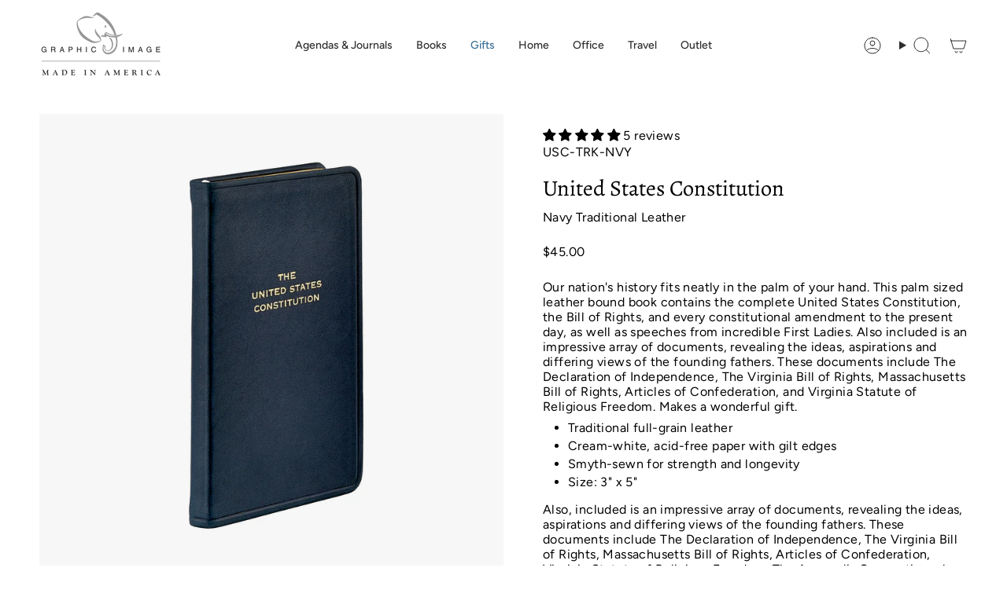

--- FILE ---
content_type: text/html; charset=utf-8
request_url: https://www.graphicimage.com/products/united-states-constitution-navy-traditional-leather
body_size: 59758
content:
<!doctype html>
<html class="no-js no-touch supports-no-cookies" lang="en">
<head>
    <script>
        /* make shipping required */
        function bcpoFirst() {
            bcpo_settings.requires_shipping = true;
        }
    </script>

    <style>
        /* Change the font of all of the text in the app */
        #bcpo .selector-wrapper, #bcpo .bcpo-colors, #bcpo .bcpo-images, #bcpo .bcpo-buttons, #bcpo .bcpo-dd, #bcpo .bcpo-dd .inner li, #bcpo .bcpo-text, #bcpo .bcpo-textarea, #bcpo .bcpo-radios, #bcpo .bcpo-checkboxes, #bcpo .bcpo-default, #bcpo .bcpo-select, #bcpo .bcpo-select1, #bcpo .bcpo-dropdown, #bcpo .bcpo-dropdown select, #bcpo .bcpo-default select, #bcpo .bcpo-select select, #bcpo .bcpo-select1 select, #bcpo .bcpo-front-color-option, #bcpo .bcpo-front-image-option, #bcpo .bcpo-front-button-option, #bcpo .bcpo-front-dd-option, #bcpo .bcpo-colors div.bcpo-color-parent, #bcpo .bcpo-colors label.bcpo-front-color-label, #bcpo input.bcpo-front-color-label, #bcpo .bcpo-images div.bcpo-image-parent, #bcpo .bcpo-images label.bcpo-front-image-label, #bcpo input.bcpo-front-image-label, #bcpo .bcpo-front-uniform-button-label, #bcpo label, #bcpo .bcpo-tooltip {
            font-size: 16px !important;
        }
    </style>
    <meta charset="UTF-8">
    <meta http-equiv="X-UA-Compatible" content="IE=edge">
    <meta name="viewport" content="width=device-width, initial-scale=1.0">
    <meta name="theme-color" content="#000000">
    <link rel="canonical" href="https://www.graphicimage.com/products/united-states-constitution-navy-traditional-leather">
    <!-- ======================= Broadcast Theme V5.8.0 ========================= -->
    
        <link rel="icon" type="image/png" href="//www.graphicimage.com/cdn/shop/files/favicon_c8300dde-d54c-4c67-b64f-1830487b67f4.jpg?crop=center&height=32&v=1614340354&width=32">
    

    <!-- Title and description ================================================ -->
    
    <title>
        
        United States Constitution | Navy Traditional Leather
        
        
        
            &ndash; Graphic Image
        
    </title>

    
        <meta name="description" content="Small leather book containing the United States Constitution, the Bill of Rights, important First Lady speeches, and every constitutional amendment to the present day.">
    

    <meta property="og:site_name" content="Graphic Image">
<meta property="og:url" content="https://www.graphicimage.com/products/united-states-constitution-navy-traditional-leather">
<meta property="og:title" content="United States Constitution | Navy Traditional Leather">
<meta property="og:type" content="product">
<meta property="og:description" content="Small leather book containing the United States Constitution, the Bill of Rights, important First Lady speeches, and every constitutional amendment to the present day."><meta property="og:image" content="http://www.graphicimage.com/cdn/shop/files/USC-TRK-nvy_c962fc96-ec71-4965-825e-829a199f69cf.jpg?v=1723834192">
  <meta property="og:image:secure_url" content="https://www.graphicimage.com/cdn/shop/files/USC-TRK-nvy_c962fc96-ec71-4965-825e-829a199f69cf.jpg?v=1723834192">
  <meta property="og:image:width" content="2800">
  <meta property="og:image:height" content="2800"><meta property="og:price:amount" content="45.00">
  <meta property="og:price:currency" content="USD"><meta name="twitter:card" content="summary_large_image">
<meta name="twitter:title" content="United States Constitution | Navy Traditional Leather">
<meta name="twitter:description" content="Small leather book containing the United States Constitution, the Bill of Rights, important First Lady speeches, and every constitutional amendment to the present day.">
<script type="text/javascript">const observer = new MutationObserver(e => { e.forEach(({ addedNodes: e }) => { e.forEach(e => { 1 === e.nodeType && "SCRIPT" === e.tagName && (e.innerHTML.includes("asyncLoad") && (e.innerHTML = e.innerHTML.replace("if(window.attachEvent)", "document.addEventListener('asyncLazyLoad',function(event){asyncLoad();});if(window.attachEvent)").replaceAll(", asyncLoad", ", function(){}")), e.innerHTML.includes("PreviewBarInjector") && (e.innerHTML = e.innerHTML.replace("DOMContentLoaded", "asyncLazyLoad")), (e.className == 'analytics') && (e.type = 'text/lazyload'),(e.src.includes("assets/storefront/features")||e.src.includes("assets/shopify_pay")||e.src.includes("connect.facebook.net"))&&(e.setAttribute("data-src", e.src), e.removeAttribute("src")))})})});observer.observe(document.documentElement,{childList:!0,subtree:!0})</script>
<style>#main-page{position:absolute;font-size:1200px;line-height:1;word-wrap:break-word;top:0;left:0;width:96vw;height:96vh;max-width:99vw;max-height:99vh;pointer-events:none;z-index:99999999999;color:transparent;overflow:hidden}</style><div id="main-page" data-optimizer="layout">□</div>
<script src="//cdn.shopify.com/s/files/1/0693/0287/8457/files/global-script.js" type="text/javascript"></script>

    <link href="//www.graphicimage.com/cdn/shop/t/84/assets/theme.css?v=73090135399171104661766511799" as="style" rel="preload">
    <link href="//www.graphicimage.com/cdn/shop/t/84/assets/vendor.js?v=37228463622838409191750869600" as="script" rel="preload">
    <link href="//www.graphicimage.com/cdn/shop/t/84/assets/theme.js?v=25935739080473096221750869600" as="script" rel="preload">


    <!-- CSS ================================================================== -->
    <style data-shopify>
@font-face {
  font-family: Alegreya;
  font-weight: 400;
  font-style: normal;
  font-display: swap;
  src: url("//www.graphicimage.com/cdn/fonts/alegreya/alegreya_n4.9d59d35c9865f13cc7223c9847768350c0c7301a.woff2") format("woff2"),
       url("//www.graphicimage.com/cdn/fonts/alegreya/alegreya_n4.a883043573688913d15d350b7a40349399b2ef99.woff") format("woff");
}

        @font-face {
  font-family: Figtree;
  font-weight: 400;
  font-style: normal;
  font-display: swap;
  src: url("//www.graphicimage.com/cdn/fonts/figtree/figtree_n4.3c0838aba1701047e60be6a99a1b0a40ce9b8419.woff2") format("woff2"),
       url("//www.graphicimage.com/cdn/fonts/figtree/figtree_n4.c0575d1db21fc3821f17fd6617d3dee552312137.woff") format("woff");
}

        @font-face {
  font-family: Figtree;
  font-weight: 400;
  font-style: normal;
  font-display: swap;
  src: url("//www.graphicimage.com/cdn/fonts/figtree/figtree_n4.3c0838aba1701047e60be6a99a1b0a40ce9b8419.woff2") format("woff2"),
       url("//www.graphicimage.com/cdn/fonts/figtree/figtree_n4.c0575d1db21fc3821f17fd6617d3dee552312137.woff") format("woff");
}


        
            @font-face {
  font-family: Alegreya;
  font-weight: 500;
  font-style: normal;
  font-display: swap;
  src: url("//www.graphicimage.com/cdn/fonts/alegreya/alegreya_n5.c8117fcafde40aec574fccc47c714183c67f21d2.woff2") format("woff2"),
       url("//www.graphicimage.com/cdn/fonts/alegreya/alegreya_n5.e801e4581609b8be8eafbd913614dbf5dee5e150.woff") format("woff");
}

        

        
            @font-face {
  font-family: Figtree;
  font-weight: 500;
  font-style: normal;
  font-display: swap;
  src: url("//www.graphicimage.com/cdn/fonts/figtree/figtree_n5.3b6b7df38aa5986536945796e1f947445832047c.woff2") format("woff2"),
       url("//www.graphicimage.com/cdn/fonts/figtree/figtree_n5.f26bf6dcae278b0ed902605f6605fa3338e81dab.woff") format("woff");
}

        

        
        

        
            @font-face {
  font-family: Figtree;
  font-weight: 400;
  font-style: italic;
  font-display: swap;
  src: url("//www.graphicimage.com/cdn/fonts/figtree/figtree_i4.89f7a4275c064845c304a4cf8a4a586060656db2.woff2") format("woff2"),
       url("//www.graphicimage.com/cdn/fonts/figtree/figtree_i4.6f955aaaafc55a22ffc1f32ecf3756859a5ad3e2.woff") format("woff");
}

        

        
            @font-face {
  font-family: Figtree;
  font-weight: 500;
  font-style: italic;
  font-display: swap;
  src: url("//www.graphicimage.com/cdn/fonts/figtree/figtree_i5.969396f679a62854cf82dbf67acc5721e41351f0.woff2") format("woff2"),
       url("//www.graphicimage.com/cdn/fonts/figtree/figtree_i5.93bc1cad6c73ca9815f9777c49176dfc9d2890dd.woff") format("woff");
}

        
    </style>

    
<style data-shopify>

:root {--scrollbar-width: 0px;





--COLOR-VIDEO-BG: #f2f2f2;
--COLOR-BG-BRIGHTER: #f2f2f2;--COLOR-BG: #ffffff;--COLOR-BG-ALPHA-25: rgba(255, 255, 255, 0.25);
--COLOR-BG-TRANSPARENT: rgba(255, 255, 255, 0);
--COLOR-BG-SECONDARY: #faf9f7;
--COLOR-BG-SECONDARY-LIGHTEN: #ffffff;
--COLOR-BG-RGB: 255, 255, 255;

--COLOR-TEXT-DARK: #000000;
--COLOR-TEXT: #000000;
--COLOR-TEXT-LIGHT: #4d4d4d;


/* === Opacity shades of grey ===*/
--COLOR-A5:  rgba(0, 0, 0, 0.05);
--COLOR-A10: rgba(0, 0, 0, 0.1);
--COLOR-A15: rgba(0, 0, 0, 0.15);
--COLOR-A20: rgba(0, 0, 0, 0.2);
--COLOR-A25: rgba(0, 0, 0, 0.25);
--COLOR-A30: rgba(0, 0, 0, 0.3);
--COLOR-A35: rgba(0, 0, 0, 0.35);
--COLOR-A40: rgba(0, 0, 0, 0.4);
--COLOR-A45: rgba(0, 0, 0, 0.45);
--COLOR-A50: rgba(0, 0, 0, 0.5);
--COLOR-A55: rgba(0, 0, 0, 0.55);
--COLOR-A60: rgba(0, 0, 0, 0.6);
--COLOR-A65: rgba(0, 0, 0, 0.65);
--COLOR-A70: rgba(0, 0, 0, 0.7);
--COLOR-A75: rgba(0, 0, 0, 0.75);
--COLOR-A80: rgba(0, 0, 0, 0.8);
--COLOR-A85: rgba(0, 0, 0, 0.85);
--COLOR-A90: rgba(0, 0, 0, 0.9);
--COLOR-A95: rgba(0, 0, 0, 0.95);

--COLOR-BORDER: rgb(246, 246, 246);
--COLOR-BORDER-LIGHT: #fafafa;
--COLOR-BORDER-HAIRLINE: #f7f7f7;
--COLOR-BORDER-DARK: #c3c3c3;/* === Bright color ===*/
--COLOR-PRIMARY: #000000;
--COLOR-PRIMARY-HOVER: #000000;
--COLOR-PRIMARY-FADE: rgba(0, 0, 0, 0.05);
--COLOR-PRIMARY-FADE-HOVER: rgba(0, 0, 0, 0.1);
--COLOR-PRIMARY-LIGHT: #4d4d4d;--COLOR-PRIMARY-OPPOSITE: #ffffff;



/* === link Color ===*/
--COLOR-LINK: #000000;
--COLOR-LINK-HOVER: rgba(0, 0, 0, 0.7);
--COLOR-LINK-FADE: rgba(0, 0, 0, 0.05);
--COLOR-LINK-FADE-HOVER: rgba(0, 0, 0, 0.1);--COLOR-LINK-OPPOSITE: #ffffff;


/* === Product grid sale tags ===*/
--COLOR-SALE-BG: #000000;
--COLOR-SALE-TEXT: #ffffff;

/* === Product grid badges ===*/
--COLOR-BADGE-BG: #000000;
--COLOR-BADGE-TEXT: #ffffff;

/* === Product sale color ===*/
--COLOR-SALE: #d20000;

/* === Gray background on Product grid items ===*/--filter-bg: .97;/* === Helper colors for form error states ===*/
--COLOR-ERROR: #721C24;
--COLOR-ERROR-BG: #F8D7DA;
--COLOR-ERROR-BORDER: #F5C6CB;



  --RADIUS: 0px;
  --RADIUS-SELECT: 0px;

--COLOR-HEADER-BG: #ffffff;--COLOR-HEADER-BG-TRANSPARENT: rgba(255, 255, 255, 0);
--COLOR-HEADER-LINK: #2e2e2e;
--COLOR-HEADER-LINK-HOVER: rgba(46, 46, 46, 0.7);

--COLOR-MENU-BG: #ffffff;
--COLOR-MENU-LINK: #2e2e2e;
--COLOR-MENU-LINK-HOVER: rgba(46, 46, 46, 0.7);
--COLOR-SUBMENU-BG: #ffffff;
--COLOR-SUBMENU-LINK: #2e2e2e;
--COLOR-SUBMENU-LINK-HOVER: rgba(46, 46, 46, 0.7);
--COLOR-SUBMENU-TEXT-LIGHT: #6d6d6d;
--COLOR-MENU-TRANSPARENT: #ffffff;
--COLOR-MENU-TRANSPARENT-HOVER: rgba(255, 255, 255, 0.7);--COLOR-FOOTER-BG: #000000;
--COLOR-FOOTER-BG-HAIRLINE: #080808;
--COLOR-FOOTER-TEXT: #ffffff;
--COLOR-FOOTER-TEXT-A35: rgba(255, 255, 255, 0.35);
--COLOR-FOOTER-TEXT-A75: rgba(255, 255, 255, 0.75);
--COLOR-FOOTER-LINK: #ffffff;
--COLOR-FOOTER-LINK-HOVER: rgba(255, 255, 255, 0.7);
--COLOR-FOOTER-BORDER: #ffffff;

--TRANSPARENT: rgba(255, 255, 255, 0);

/* === Default overlay opacity ===*/
--overlay-opacity: 0;
--underlay-opacity: 1;
--underlay-bg: rgba(0,0,0,0.4);

/* === Custom Cursor ===*/
--ICON-ZOOM-IN: url( "//www.graphicimage.com/cdn/shop/t/84/assets/icon-zoom-in.svg?v=182473373117644429561750869600" );
--ICON-ZOOM-OUT: url( "//www.graphicimage.com/cdn/shop/t/84/assets/icon-zoom-out.svg?v=101497157853986683871750869600" );

/* === Custom Icons ===*/


  
  --ICON-ADD-BAG: url( "//www.graphicimage.com/cdn/shop/t/84/assets/icon-add-bag.svg?v=23763382405227654651750869600" );
  --ICON-ADD-CART: url( "//www.graphicimage.com/cdn/shop/t/84/assets/icon-add-cart.svg?v=3962293684743587821750869600" );
  --ICON-ARROW-LEFT: url( "//www.graphicimage.com/cdn/shop/t/84/assets/icon-arrow-left.svg?v=136066145774695772731750869600" );
  --ICON-ARROW-RIGHT: url( "//www.graphicimage.com/cdn/shop/t/84/assets/icon-arrow-right.svg?v=150928298113663093401750869600" );
  --ICON-SELECT: url("//www.graphicimage.com/cdn/shop/t/84/assets/icon-select.svg?v=150573211567947701091750869600");


--PRODUCT-GRID-ASPECT-RATIO: 100%;

/* === Typography ===*/
--FONT-WEIGHT-BODY: 400;
--FONT-WEIGHT-BODY-BOLD: 500;

--FONT-STACK-BODY: Figtree, sans-serif;
--FONT-STYLE-BODY: normal;
--FONT-STYLE-BODY-ITALIC: italic;
--FONT-ADJUST-BODY: 1.0;

--LETTER-SPACING-BODY: 0.025em;

--FONT-WEIGHT-HEADING: 400;
--FONT-WEIGHT-HEADING-BOLD: 500;

--FONT-UPPERCASE-HEADING: none;
--LETTER-SPACING-HEADING: 0.0em;

--FONT-STACK-HEADING: Alegreya, serif;
--FONT-STYLE-HEADING: normal;
--FONT-STYLE-HEADING-ITALIC: italic;
--FONT-ADJUST-HEADING: 1.05;

--FONT-WEIGHT-SUBHEADING: 400;
--FONT-WEIGHT-SUBHEADING-BOLD: 500;

--FONT-STACK-SUBHEADING: Figtree, sans-serif;
--FONT-STYLE-SUBHEADING: normal;
--FONT-STYLE-SUBHEADING-ITALIC: italic;
--FONT-ADJUST-SUBHEADING: 1.0;

--FONT-UPPERCASE-SUBHEADING: uppercase;
--LETTER-SPACING-SUBHEADING: 0.1em;

--FONT-STACK-NAV: Figtree, sans-serif;
--FONT-STYLE-NAV: normal;
--FONT-STYLE-NAV-ITALIC: italic;
--FONT-ADJUST-NAV: 1.0;

--FONT-WEIGHT-NAV: 400;
--FONT-WEIGHT-NAV-BOLD: 500;

--LETTER-SPACING-NAV: 0.0em;

--FONT-SIZE-BASE: 1.0rem;
--FONT-SIZE-BASE-PERCENT: 1.0;

/* === Parallax ===*/
--PARALLAX-STRENGTH-MIN: 150.0%;
--PARALLAX-STRENGTH-MAX: 160.0%;--COLUMNS: 4;
--COLUMNS-MEDIUM: 3;
--COLUMNS-SMALL: 2;
--COLUMNS-MOBILE: 1;--LAYOUT-OUTER: 50px;
  --LAYOUT-GUTTER: 32px;
  --LAYOUT-OUTER-MEDIUM: 30px;
  --LAYOUT-GUTTER-MEDIUM: 22px;
  --LAYOUT-OUTER-SMALL: 16px;
  --LAYOUT-GUTTER-SMALL: 16px;--base-animation-delay: 0ms;
--line-height-normal: 1.375; /* Equals to line-height: normal; */--SIDEBAR-WIDTH: 288px;
  --SIDEBAR-WIDTH-MEDIUM: 258px;--DRAWER-WIDTH: 380px;--ICON-STROKE-WIDTH: 1px;

--COLOR-TEXT-DARK: #000000;
--COLOR-TEXT:#000000;
--COLOR-TEXT-LIGHT: #000000;



/* === Button General ===*/
--BTN-FONT-STACK: Figtree, sans-serif;
--BTN-FONT-WEIGHT: 400;
--BTN-FONT-STYLE: normal;
--BTN-FONT-SIZE: 13px;

--BTN-LETTER-SPACING: 0.1em;
--BTN-UPPERCASE: uppercase;
--BTN-TEXT-ARROW-OFFSET: -1px;

/* === Button Primary ===*/
--BTN-PRIMARY-BORDER-COLOR: #000000;
--BTN-PRIMARY-BG-COLOR: #000000;
--BTN-PRIMARY-TEXT-COLOR: #ffffff;


  --BTN-PRIMARY-BG-COLOR-BRIGHTER: #1a1a1a;


/* === Button Secondary ===*/
--BTN-SECONDARY-BORDER-COLOR: #000000;
--BTN-SECONDARY-BG-COLOR: #000000;
--BTN-SECONDARY-TEXT-COLOR: #ffffff;


  --BTN-SECONDARY-BG-COLOR-BRIGHTER: #1a1a1a;


/* === Button White ===*/
--TEXT-BTN-BORDER-WHITE: #fff;
--TEXT-BTN-BG-WHITE: #fff;
--TEXT-BTN-WHITE: #000;
--TEXT-BTN-BG-WHITE-BRIGHTER: #f2f2f2;

/* === Button Black ===*/
--TEXT-BTN-BG-BLACK: #000;
--TEXT-BTN-BORDER-BLACK: #000;
--TEXT-BTN-BLACK: #fff;
--TEXT-BTN-BG-BLACK-BRIGHTER: #1a1a1a;

/* === Default Cart Gradient ===*/

--FREE-SHIPPING-GRADIENT: linear-gradient(to right, var(--COLOR-PRIMARY-LIGHT) 0%, var(--COLOR-PRIMARY) 100%);

/* === Swatch Size ===*/
--swatch-size-filters: calc(1.15rem * var(--FONT-ADJUST-BODY));
--swatch-size-product: calc(2.2rem * var(--FONT-ADJUST-BODY));
}

/* === Backdrop ===*/
::backdrop {
  --underlay-opacity: 1;
  --underlay-bg: rgba(0,0,0,0.4);
}
</style>


    <link href="//www.graphicimage.com/cdn/shop/t/84/assets/theme.css?v=73090135399171104661766511799" rel="stylesheet" type="text/css" media="all" />
<link href="//www.graphicimage.com/cdn/shop/t/84/assets/swatches.css?v=157844926215047500451750869600" as="style" rel="preload">
        <link href="//www.graphicimage.com/cdn/shop/t/84/assets/swatches.css?v=157844926215047500451750869600" rel="stylesheet" type="text/css" media="all" />
<style data-shopify>.swatches {
    --onyx: #000000;--bordeaux: #4c1b27;--beechwood: #B6A696;--chicago: #326CA9;--mountain-rides: #9F5D22;--beach-rides: #EFEDE7;--spielberg: #EFEDE7;--scorsese: #000000;--burgundy: #641216;--paris: #E16B33;--london: #C3333A;--new-york: #DDA102;--los-angeles: #B8B4D4;--gold: url(//www.graphicimage.com/cdn/shop/files/swatch_ROC-GLD_small.jpg?v=1692185702195692435);--blush: #E69180;--rolex: #04564C;--gucci: #D5B896;--hermes: #C75026;--chanel: #4B4A4B;--fendi: #D38B04;--bottega-veneta: #116936;--louis-vuitton: #D8D7D0;--prada: #417CBC;--dior: #CCADA2;--yves-saint-laurent: #20478B;--bronze: #CD7F32;--cloud: #E2E5D4;--pink: #ECB7C1;--slate-blue: #8FA7C1;--poppy: #E95758;--wisteria: #ABA2D3;--aqua: #4CC8D4;--caribbean: #67C1A3;--magenta: #9D4372;--melon: #EBA978;--pink: #D99DAB;--jade: #046859;--green-tan: url(//www.graphicimage.com/cdn/shop/files/tan-green_small.jpg?v=1997455182657370046);--tan: #BF6A01;--nude: #C19A89;--rose: #AC5B73;--mulberry: #531A37;--almond: #D8BC9F;--orchid: #C570B6;--cranberry: #9F3C4C;--acai: #542346;--denim: #27536F;--blue-python: url(//www.graphicimage.com/cdn/shop/files/2024PYT-BLU_small.jpg?v=1087214889685426478);--oyster-python: url(//www.graphicimage.com/cdn/shop/files/2024PYY-OYS_small.jpg?v=362967477980088889);--peacock-python: url(//www.graphicimage.com/cdn/shop/files/swatch_PYT-PCK_small.jpg?v=7561901221054594493);--citron: #D0CE50;--hydrangea: #4988AD;--lapis: #787EE3;--gold-haircalf: url(//www.graphicimage.com/cdn/shop/files/swatch_HAI-GLD_small.jpg?v=17650435824254906270);--black-croc: url(//www.graphicimage.com/cdn/shop/files/swatch_CRO-BLK_small.jpg?v=17092064579560697558);--brown-croc: url(//www.graphicimage.com/cdn/shop/files/swatch_CRO-BRN_small.jpg?v=3842531998127393186);--emerald-croc: url(//www.graphicimage.com/cdn/shop/files/swatch_CRO-EMR_small.jpg?v=8118704318380236899);--sapphire-croc: url(//www.graphicimage.com/cdn/shop/files/swatch_CRO-SAP_small.jpg?v=560652931269838894);--stone-croc: url(//www.graphicimage.com/cdn/shop/files/swatch_CRO-STN_small.jpg?v=5585422068450156789);--black-taupe: url(//www.graphicimage.com/cdn/shop/files/swatch_BLK-TUP_small.jpg?v=16001420358575427641);--nude-ivory: url(//www.graphicimage.com/cdn/shop/files/swatch_NUD-IVY_small.jpg?v=10189586104682711431);--tan-navy: url(//www.graphicimage.com/cdn/shop/files/swatch_TAN-NVY_small.jpg?v=17500362149250094364);--black-woven: url(//www.graphicimage.com/cdn/shop/files/WVE-BLK-2_small.jpg?v=2901427621098574830);--petal-pink-python: url(//www.graphicimage.com/cdn/shop/files/PYY-PEP-2024_small.jpg?v=14965363249740684110);--natural-python: url(//www.graphicimage.com/cdn/shop/files/swatch_PYT-NAT_small.jpg?v=18178667035395914407);--lime: #6C7531;--true-blue: #247BD5;--black-plaid: url(//www.graphicimage.com/cdn/shop/files/swatch_PMT-PLD-BLK_small.jpg?v=935533454328992805);--white-plaid: url(//www.graphicimage.com/cdn/shop/files/swatch_PMT-PLD-WHT_small.jpg?v=8292604103997396438);--purple-swirl: url(//www.graphicimage.com/cdn/shop/files/swatch_PMT-SWI-PUR_small.jpg?v=4264635750679694597);--red-swirl: url(//www.graphicimage.com/cdn/shop/files/swatch_PMT-SWI-RED_small.jpg?v=5224265449571373676);--ivory-swirl: url(//www.graphicimage.com/cdn/shop/files/swatch_PMT-SWI-IVY_small.jpg?v=16073944524814261717);--grey-swirl: url(//www.graphicimage.com/cdn/shop/files/swatch_PMT-SWI-GRY_small.jpg?v=15923514640809664801);--electric-blue: #3558A8;--garnet: #74162C;--neon-yellow-gold: url(//www.graphicimage.com/cdn/shop/files/MNB-YEL1_small.jpg?v=2164938124321369638);--neon-pink-gold: url(//www.graphicimage.com/cdn/shop/files/MNB-PNK1_small.jpg?v=15902651263815414552);--neon-green-gold: url(//www.graphicimage.com/cdn/shop/files/MNB-LIM1_small.jpg?v=15301963718206700398);--neon-orange-gold: url(//www.graphicimage.com/cdn/shop/files/MNB-ORG1_small.jpg?v=11702171133128436242);--black-white: url(//www.graphicimage.com/cdn/shop/files/swatch_MNB-BLK_small.jpg?v=1773830765746790592);--ice: #D4D9D7;--red-vachetta: #AD2F2F;--gold-crackle: url(//www.graphicimage.com/cdn/shop/files/swatch_ROC-GLD_small.jpg?v=1692185702195692435);--petal-pink: #DBC2BC;--cognac: #9F5041;--wisteria: #AEB0D7;--mocha: #543D37;--light-pink: #C5AFA9;--light-blue: #ACC0CB;--saddle: #A76642;--black: #000000;--azalea: #9A1C4A;--orange: #C94228;--dark-pink: #D93D82;--royal-blue: #2E498A;--kelly-green: #11794B;--white-gold: url(//www.graphicimage.com/cdn/shop/files/swatch_GTI-WTG_small.jpg?v=3289709079673855001);--metallic-champagne: url(//www.graphicimage.com/cdn/shop/files/swatch_GTI-CHM_small.jpg?v=10238708843364745721);--rose-gold: url(//www.graphicimage.com/cdn/shop/files/swatch_GTI-RGL_small.jpg?v=5345954812484762272);--robins-egg-blue: #5CB0B0;--emerald: #064721;--sapphire: #132A53;--walnut: #452218;--stone: #B39F90;--sky: #95BDBB;--taupe: #827068;--red: #AD2F2F;--british-tan: #9F5D22;--brown: #4B2F29;--blue: #233047;--green: #304033;--blue-vachetta: #0752AB;--natural-vachetta: #DBB396;--black-vachetta: #000000;--purple: #5F3E70;--mocha: #5E4C43;--orchid: #AB468E;--maritime-blue: #035E9D;--light-grey: #C0C1BB;--navy: #292658;--silver: url(//www.graphicimage.com/cdn/shop/files/swatch_GTI-SLV_small.jpg?v=8394405955575224479);--olive: #989457;--oyster-pyy: url(//www.graphicimage.com/cdn/shop/files/OYS_small.jpg?v=17136629869029363752);--peony-pyy: url(//www.graphicimage.com/cdn/shop/files/PEO_small.jpg?v=10636436031958748499);--hydrangea-pyy: url(//www.graphicimage.com/cdn/shop/files/HYD_small.jpg?v=16733485274305539454);--sage-pyy: url(//www.graphicimage.com/cdn/shop/files/SGE_small.jpg?v=13321088658260787429);
  }</style>
<script>
        if (window.navigator.userAgent.indexOf('MSIE ') > 0 || window.navigator.userAgent.indexOf('Trident/') > 0) {
            document.documentElement.className = document.documentElement.className + ' ie';

            var scripts = document.getElementsByTagName('script')[0];
            var polyfill = document.createElement("script");
            polyfill.defer = true;
            polyfill.src = "//www.graphicimage.com/cdn/shop/t/84/assets/ie11.js?v=144489047535103983231750869600";

            scripts.parentNode.insertBefore(polyfill, scripts);
        } else {
            document.documentElement.className = document.documentElement.className.replace('no-js', 'js');
        }

        document.documentElement.style.setProperty('--scrollbar-width', `${getScrollbarWidth()}px`);

        function getScrollbarWidth() {
            // Creating invisible container
            const outer = document.createElement('div');
            outer.style.visibility = 'hidden';
            outer.style.overflow = 'scroll'; // forcing scrollbar to appear
            outer.style.msOverflowStyle = 'scrollbar'; // needed for WinJS apps
            document.documentElement.appendChild(outer);

            // Creating inner element and placing it in the container
            const inner = document.createElement('div');
            outer.appendChild(inner);

            // Calculating difference between container's full width and the child width
            const scrollbarWidth = outer.offsetWidth - inner.offsetWidth;

            // Removing temporary elements from the DOM
            outer.parentNode.removeChild(outer);

            return scrollbarWidth;
        }

        let root = '/';
        if (root[root.length - 1] !== '/') {
            root = root + '/';
        }

        window.theme = {
            routes: {
                root: root,
                cart_url: '/cart',
                cart_add_url: '/cart/add',
                cart_change_url: '/cart/change',
                product_recommendations_url: '/recommendations/products',
                predictive_search_url: '/search/suggest',
                addresses_url: '/account/addresses'
            },
            assets: {
                photoswipe: '//www.graphicimage.com/cdn/shop/t/84/assets/photoswipe.js?v=162613001030112971491750869600',
                smoothscroll: '//www.graphicimage.com/cdn/shop/t/84/assets/smoothscroll.js?v=37906625415260927261750869600',
            },
            strings: {
                addToCart: "Add to cart",
                cartAcceptanceError: "You must accept our terms and conditions.",
                soldOut: "Sold Out",
                from: "From",
                preOrder: "Pre-order",
                sale: "Sale",
                subscription: "Subscription",
                unavailable: "Unavailable",
                unitPrice: "Unit price",
                unitPriceSeparator: "per",
                shippingCalcSubmitButton: "Calculate shipping",
                shippingCalcSubmitButtonDisabled: "Calculating...",
                selectValue: "Select value",
                selectColor: "Select color",
                oneColor: "color",
                otherColor: "colors",
                upsellAddToCart: "Add",
                free: "Free",
                swatchesColor: "Color, Colour",
                sku: "SKU",
            },
            settings: {
                cartType: "drawer",
                customerLoggedIn: null ? true : false,
                enableQuickAdd: true,

                variantOnSale: true,
                collectionSwatchStyle: "grid",
                swatchesType: "theme"
            },
            sliderArrows: {
                prev: '<button type="button" class="slider__button slider__button--prev" data-button-arrow data-button-prev>' + "Previous" +'</button>',
                next: '<button type="button" class="slider__button slider__button--next" data-button-arrow data-button-next>' + "Next" +'</button>',
            },
            moneyFormat: false ? "${{amount}} USD" : "${{amount}}",
            moneyWithoutCurrencyFormat: "${{amount}}",
            moneyWithCurrencyFormat: "${{amount}} USD",
            subtotal: 0,
            info: {
                name: 'broadcast'
            },
            version: '5.8.0'
        };

        let windowInnerHeight = window.innerHeight;
        document.documentElement.style.setProperty('--full-height', `${windowInnerHeight}px`);
        document.documentElement.style.setProperty('--three-quarters', `${windowInnerHeight * 0.75}px`);
        document.documentElement.style.setProperty('--two-thirds', `${windowInnerHeight * 0.66}px`);
        document.documentElement.style.setProperty('--one-half', `${windowInnerHeight * 0.5}px`);
        document.documentElement.style.setProperty('--one-third', `${windowInnerHeight * 0.33}px`);
        document.documentElement.style.setProperty('--one-fifth', `${windowInnerHeight * 0.2}px`);
    </script>

    

    <!-- Theme Javascript ============================================================== -->
    <script src="//www.graphicimage.com/cdn/shop/t/84/assets/vendor.js?v=37228463622838409191750869600" defer="defer"></script>
    <script src="//www.graphicimage.com/cdn/shop/t/84/assets/theme.js?v=25935739080473096221750869600" defer="defer"></script><!-- Shopify app scripts =========================================================== -->

    <script>window.performance && window.performance.mark && window.performance.mark('shopify.content_for_header.start');</script><meta id="shopify-digital-wallet" name="shopify-digital-wallet" content="/47149449374/digital_wallets/dialog">
<meta name="shopify-checkout-api-token" content="d5b4f9c12e44515288fa915f90814a14">
<meta id="in-context-paypal-metadata" data-shop-id="47149449374" data-venmo-supported="false" data-environment="production" data-locale="en_US" data-paypal-v4="true" data-currency="USD">
<link rel="alternate" type="application/json+oembed" href="https://www.graphicimage.com/products/united-states-constitution-navy-traditional-leather.oembed">
<script async="async" src="/checkouts/internal/preloads.js?locale=en-US"></script>
<link rel="preconnect" href="https://shop.app" crossorigin="anonymous">
<script async="async" src="https://shop.app/checkouts/internal/preloads.js?locale=en-US&shop_id=47149449374" crossorigin="anonymous"></script>
<script id="apple-pay-shop-capabilities" type="application/json">{"shopId":47149449374,"countryCode":"US","currencyCode":"USD","merchantCapabilities":["supports3DS"],"merchantId":"gid:\/\/shopify\/Shop\/47149449374","merchantName":"Graphic Image","requiredBillingContactFields":["postalAddress","email","phone"],"requiredShippingContactFields":["postalAddress","email","phone"],"shippingType":"shipping","supportedNetworks":["visa","masterCard","amex","discover","elo","jcb"],"total":{"type":"pending","label":"Graphic Image","amount":"1.00"},"shopifyPaymentsEnabled":true,"supportsSubscriptions":true}</script>
<script id="shopify-features" type="application/json">{"accessToken":"d5b4f9c12e44515288fa915f90814a14","betas":["rich-media-storefront-analytics"],"domain":"www.graphicimage.com","predictiveSearch":true,"shopId":47149449374,"locale":"en"}</script>
<script>var Shopify = Shopify || {};
Shopify.shop = "graphicimage.myshopify.com";
Shopify.locale = "en";
Shopify.currency = {"active":"USD","rate":"1.0"};
Shopify.country = "US";
Shopify.theme = {"name":"SS-July 2025","id":178355011949,"schema_name":"Broadcast","schema_version":"5.8.0","theme_store_id":868,"role":"main"};
Shopify.theme.handle = "null";
Shopify.theme.style = {"id":null,"handle":null};
Shopify.cdnHost = "www.graphicimage.com/cdn";
Shopify.routes = Shopify.routes || {};
Shopify.routes.root = "/";</script>
<script type="module">!function(o){(o.Shopify=o.Shopify||{}).modules=!0}(window);</script>
<script>!function(o){function n(){var o=[];function n(){o.push(Array.prototype.slice.apply(arguments))}return n.q=o,n}var t=o.Shopify=o.Shopify||{};t.loadFeatures=n(),t.autoloadFeatures=n()}(window);</script>
<script>
  window.ShopifyPay = window.ShopifyPay || {};
  window.ShopifyPay.apiHost = "shop.app\/pay";
  window.ShopifyPay.redirectState = null;
</script>
<script id="shop-js-analytics" type="application/json">{"pageType":"product"}</script>
<script defer="defer" async type="module" src="//www.graphicimage.com/cdn/shopifycloud/shop-js/modules/v2/client.init-shop-cart-sync_BdyHc3Nr.en.esm.js"></script>
<script defer="defer" async type="module" src="//www.graphicimage.com/cdn/shopifycloud/shop-js/modules/v2/chunk.common_Daul8nwZ.esm.js"></script>
<script type="module">
  await import("//www.graphicimage.com/cdn/shopifycloud/shop-js/modules/v2/client.init-shop-cart-sync_BdyHc3Nr.en.esm.js");
await import("//www.graphicimage.com/cdn/shopifycloud/shop-js/modules/v2/chunk.common_Daul8nwZ.esm.js");

  window.Shopify.SignInWithShop?.initShopCartSync?.({"fedCMEnabled":true,"windoidEnabled":true});

</script>
<script defer="defer" async type="module" src="//www.graphicimage.com/cdn/shopifycloud/shop-js/modules/v2/client.payment-terms_MV4M3zvL.en.esm.js"></script>
<script defer="defer" async type="module" src="//www.graphicimage.com/cdn/shopifycloud/shop-js/modules/v2/chunk.common_Daul8nwZ.esm.js"></script>
<script defer="defer" async type="module" src="//www.graphicimage.com/cdn/shopifycloud/shop-js/modules/v2/chunk.modal_CQq8HTM6.esm.js"></script>
<script type="module">
  await import("//www.graphicimage.com/cdn/shopifycloud/shop-js/modules/v2/client.payment-terms_MV4M3zvL.en.esm.js");
await import("//www.graphicimage.com/cdn/shopifycloud/shop-js/modules/v2/chunk.common_Daul8nwZ.esm.js");
await import("//www.graphicimage.com/cdn/shopifycloud/shop-js/modules/v2/chunk.modal_CQq8HTM6.esm.js");

  
</script>
<script>
  window.Shopify = window.Shopify || {};
  if (!window.Shopify.featureAssets) window.Shopify.featureAssets = {};
  window.Shopify.featureAssets['shop-js'] = {"shop-cart-sync":["modules/v2/client.shop-cart-sync_QYOiDySF.en.esm.js","modules/v2/chunk.common_Daul8nwZ.esm.js"],"init-fed-cm":["modules/v2/client.init-fed-cm_DchLp9rc.en.esm.js","modules/v2/chunk.common_Daul8nwZ.esm.js"],"shop-button":["modules/v2/client.shop-button_OV7bAJc5.en.esm.js","modules/v2/chunk.common_Daul8nwZ.esm.js"],"init-windoid":["modules/v2/client.init-windoid_DwxFKQ8e.en.esm.js","modules/v2/chunk.common_Daul8nwZ.esm.js"],"shop-cash-offers":["modules/v2/client.shop-cash-offers_DWtL6Bq3.en.esm.js","modules/v2/chunk.common_Daul8nwZ.esm.js","modules/v2/chunk.modal_CQq8HTM6.esm.js"],"shop-toast-manager":["modules/v2/client.shop-toast-manager_CX9r1SjA.en.esm.js","modules/v2/chunk.common_Daul8nwZ.esm.js"],"init-shop-email-lookup-coordinator":["modules/v2/client.init-shop-email-lookup-coordinator_UhKnw74l.en.esm.js","modules/v2/chunk.common_Daul8nwZ.esm.js"],"pay-button":["modules/v2/client.pay-button_DzxNnLDY.en.esm.js","modules/v2/chunk.common_Daul8nwZ.esm.js"],"avatar":["modules/v2/client.avatar_BTnouDA3.en.esm.js"],"init-shop-cart-sync":["modules/v2/client.init-shop-cart-sync_BdyHc3Nr.en.esm.js","modules/v2/chunk.common_Daul8nwZ.esm.js"],"shop-login-button":["modules/v2/client.shop-login-button_D8B466_1.en.esm.js","modules/v2/chunk.common_Daul8nwZ.esm.js","modules/v2/chunk.modal_CQq8HTM6.esm.js"],"init-customer-accounts-sign-up":["modules/v2/client.init-customer-accounts-sign-up_C8fpPm4i.en.esm.js","modules/v2/client.shop-login-button_D8B466_1.en.esm.js","modules/v2/chunk.common_Daul8nwZ.esm.js","modules/v2/chunk.modal_CQq8HTM6.esm.js"],"init-shop-for-new-customer-accounts":["modules/v2/client.init-shop-for-new-customer-accounts_CVTO0Ztu.en.esm.js","modules/v2/client.shop-login-button_D8B466_1.en.esm.js","modules/v2/chunk.common_Daul8nwZ.esm.js","modules/v2/chunk.modal_CQq8HTM6.esm.js"],"init-customer-accounts":["modules/v2/client.init-customer-accounts_dRgKMfrE.en.esm.js","modules/v2/client.shop-login-button_D8B466_1.en.esm.js","modules/v2/chunk.common_Daul8nwZ.esm.js","modules/v2/chunk.modal_CQq8HTM6.esm.js"],"shop-follow-button":["modules/v2/client.shop-follow-button_CkZpjEct.en.esm.js","modules/v2/chunk.common_Daul8nwZ.esm.js","modules/v2/chunk.modal_CQq8HTM6.esm.js"],"lead-capture":["modules/v2/client.lead-capture_BntHBhfp.en.esm.js","modules/v2/chunk.common_Daul8nwZ.esm.js","modules/v2/chunk.modal_CQq8HTM6.esm.js"],"checkout-modal":["modules/v2/client.checkout-modal_CfxcYbTm.en.esm.js","modules/v2/chunk.common_Daul8nwZ.esm.js","modules/v2/chunk.modal_CQq8HTM6.esm.js"],"shop-login":["modules/v2/client.shop-login_Da4GZ2H6.en.esm.js","modules/v2/chunk.common_Daul8nwZ.esm.js","modules/v2/chunk.modal_CQq8HTM6.esm.js"],"payment-terms":["modules/v2/client.payment-terms_MV4M3zvL.en.esm.js","modules/v2/chunk.common_Daul8nwZ.esm.js","modules/v2/chunk.modal_CQq8HTM6.esm.js"]};
</script>
<script>(function() {
  var isLoaded = false;
  function asyncLoad() {
    if (isLoaded) return;
    isLoaded = true;
    var urls = ["https:\/\/static.klaviyo.com\/onsite\/js\/klaviyo.js?company_id=VTCK4c\u0026shop=graphicimage.myshopify.com"];
    for (var i = 0; i < urls.length; i++) {
      var s = document.createElement('script');
      s.type = 'text/javascript';
      s.async = true;
      s.src = urls[i];
      var x = document.getElementsByTagName('script')[0];
      x.parentNode.insertBefore(s, x);
    }
  };
  if(window.attachEvent) {
    window.attachEvent('onload', asyncLoad);
  } else {
    window.addEventListener('load', asyncLoad, false);
  }
})();</script>
<script id="__st">var __st={"a":47149449374,"offset":-18000,"reqid":"888f4500-e189-43e3-9642-c5fba358cc7e-1769025988","pageurl":"www.graphicimage.com\/products\/united-states-constitution-navy-traditional-leather","u":"45e71ff6b205","p":"product","rtyp":"product","rid":7458041168030};</script>
<script>window.ShopifyPaypalV4VisibilityTracking = true;</script>
<script id="captcha-bootstrap">!function(){'use strict';const t='contact',e='account',n='new_comment',o=[[t,t],['blogs',n],['comments',n],[t,'customer']],c=[[e,'customer_login'],[e,'guest_login'],[e,'recover_customer_password'],[e,'create_customer']],r=t=>t.map((([t,e])=>`form[action*='/${t}']:not([data-nocaptcha='true']) input[name='form_type'][value='${e}']`)).join(','),a=t=>()=>t?[...document.querySelectorAll(t)].map((t=>t.form)):[];function s(){const t=[...o],e=r(t);return a(e)}const i='password',u='form_key',d=['recaptcha-v3-token','g-recaptcha-response','h-captcha-response',i],f=()=>{try{return window.sessionStorage}catch{return}},m='__shopify_v',_=t=>t.elements[u];function p(t,e,n=!1){try{const o=window.sessionStorage,c=JSON.parse(o.getItem(e)),{data:r}=function(t){const{data:e,action:n}=t;return t[m]||n?{data:e,action:n}:{data:t,action:n}}(c);for(const[e,n]of Object.entries(r))t.elements[e]&&(t.elements[e].value=n);n&&o.removeItem(e)}catch(o){console.error('form repopulation failed',{error:o})}}const l='form_type',E='cptcha';function T(t){t.dataset[E]=!0}const w=window,h=w.document,L='Shopify',v='ce_forms',y='captcha';let A=!1;((t,e)=>{const n=(g='f06e6c50-85a8-45c8-87d0-21a2b65856fe',I='https://cdn.shopify.com/shopifycloud/storefront-forms-hcaptcha/ce_storefront_forms_captcha_hcaptcha.v1.5.2.iife.js',D={infoText:'Protected by hCaptcha',privacyText:'Privacy',termsText:'Terms'},(t,e,n)=>{const o=w[L][v],c=o.bindForm;if(c)return c(t,g,e,D).then(n);var r;o.q.push([[t,g,e,D],n]),r=I,A||(h.body.append(Object.assign(h.createElement('script'),{id:'captcha-provider',async:!0,src:r})),A=!0)});var g,I,D;w[L]=w[L]||{},w[L][v]=w[L][v]||{},w[L][v].q=[],w[L][y]=w[L][y]||{},w[L][y].protect=function(t,e){n(t,void 0,e),T(t)},Object.freeze(w[L][y]),function(t,e,n,w,h,L){const[v,y,A,g]=function(t,e,n){const i=e?o:[],u=t?c:[],d=[...i,...u],f=r(d),m=r(i),_=r(d.filter((([t,e])=>n.includes(e))));return[a(f),a(m),a(_),s()]}(w,h,L),I=t=>{const e=t.target;return e instanceof HTMLFormElement?e:e&&e.form},D=t=>v().includes(t);t.addEventListener('submit',(t=>{const e=I(t);if(!e)return;const n=D(e)&&!e.dataset.hcaptchaBound&&!e.dataset.recaptchaBound,o=_(e),c=g().includes(e)&&(!o||!o.value);(n||c)&&t.preventDefault(),c&&!n&&(function(t){try{if(!f())return;!function(t){const e=f();if(!e)return;const n=_(t);if(!n)return;const o=n.value;o&&e.removeItem(o)}(t);const e=Array.from(Array(32),(()=>Math.random().toString(36)[2])).join('');!function(t,e){_(t)||t.append(Object.assign(document.createElement('input'),{type:'hidden',name:u})),t.elements[u].value=e}(t,e),function(t,e){const n=f();if(!n)return;const o=[...t.querySelectorAll(`input[type='${i}']`)].map((({name:t})=>t)),c=[...d,...o],r={};for(const[a,s]of new FormData(t).entries())c.includes(a)||(r[a]=s);n.setItem(e,JSON.stringify({[m]:1,action:t.action,data:r}))}(t,e)}catch(e){console.error('failed to persist form',e)}}(e),e.submit())}));const S=(t,e)=>{t&&!t.dataset[E]&&(n(t,e.some((e=>e===t))),T(t))};for(const o of['focusin','change'])t.addEventListener(o,(t=>{const e=I(t);D(e)&&S(e,y())}));const B=e.get('form_key'),M=e.get(l),P=B&&M;t.addEventListener('DOMContentLoaded',(()=>{const t=y();if(P)for(const e of t)e.elements[l].value===M&&p(e,B);[...new Set([...A(),...v().filter((t=>'true'===t.dataset.shopifyCaptcha))])].forEach((e=>S(e,t)))}))}(h,new URLSearchParams(w.location.search),n,t,e,['guest_login'])})(!0,!0)}();</script>
<script integrity="sha256-4kQ18oKyAcykRKYeNunJcIwy7WH5gtpwJnB7kiuLZ1E=" data-source-attribution="shopify.loadfeatures" defer="defer" src="//www.graphicimage.com/cdn/shopifycloud/storefront/assets/storefront/load_feature-a0a9edcb.js" crossorigin="anonymous"></script>
<script crossorigin="anonymous" defer="defer" src="//www.graphicimage.com/cdn/shopifycloud/storefront/assets/shopify_pay/storefront-65b4c6d7.js?v=20250812"></script>
<script data-source-attribution="shopify.dynamic_checkout.dynamic.init">var Shopify=Shopify||{};Shopify.PaymentButton=Shopify.PaymentButton||{isStorefrontPortableWallets:!0,init:function(){window.Shopify.PaymentButton.init=function(){};var t=document.createElement("script");t.src="https://www.graphicimage.com/cdn/shopifycloud/portable-wallets/latest/portable-wallets.en.js",t.type="module",document.head.appendChild(t)}};
</script>
<script data-source-attribution="shopify.dynamic_checkout.buyer_consent">
  function portableWalletsHideBuyerConsent(e){var t=document.getElementById("shopify-buyer-consent"),n=document.getElementById("shopify-subscription-policy-button");t&&n&&(t.classList.add("hidden"),t.setAttribute("aria-hidden","true"),n.removeEventListener("click",e))}function portableWalletsShowBuyerConsent(e){var t=document.getElementById("shopify-buyer-consent"),n=document.getElementById("shopify-subscription-policy-button");t&&n&&(t.classList.remove("hidden"),t.removeAttribute("aria-hidden"),n.addEventListener("click",e))}window.Shopify?.PaymentButton&&(window.Shopify.PaymentButton.hideBuyerConsent=portableWalletsHideBuyerConsent,window.Shopify.PaymentButton.showBuyerConsent=portableWalletsShowBuyerConsent);
</script>
<script data-source-attribution="shopify.dynamic_checkout.cart.bootstrap">document.addEventListener("DOMContentLoaded",(function(){function t(){return document.querySelector("shopify-accelerated-checkout-cart, shopify-accelerated-checkout")}if(t())Shopify.PaymentButton.init();else{new MutationObserver((function(e,n){t()&&(Shopify.PaymentButton.init(),n.disconnect())})).observe(document.body,{childList:!0,subtree:!0})}}));
</script>
<script id='scb4127' type='text/javascript' async='' src='https://www.graphicimage.com/cdn/shopifycloud/privacy-banner/storefront-banner.js'></script><link id="shopify-accelerated-checkout-styles" rel="stylesheet" media="screen" href="https://www.graphicimage.com/cdn/shopifycloud/portable-wallets/latest/accelerated-checkout-backwards-compat.css" crossorigin="anonymous">
<style id="shopify-accelerated-checkout-cart">
        #shopify-buyer-consent {
  margin-top: 1em;
  display: inline-block;
  width: 100%;
}

#shopify-buyer-consent.hidden {
  display: none;
}

#shopify-subscription-policy-button {
  background: none;
  border: none;
  padding: 0;
  text-decoration: underline;
  font-size: inherit;
  cursor: pointer;
}

#shopify-subscription-policy-button::before {
  box-shadow: none;
}

      </style>

<script>window.performance && window.performance.mark && window.performance.mark('shopify.content_for_header.end');</script>

    <img height="1" width="1" style="display:none"
         src="https://p.alocdn.com/c/xx5orwqj/a/etarget/p.gif?label=graphimg"/>

<!-- BEGIN app block: shopify://apps/klaviyo-email-marketing-sms/blocks/klaviyo-onsite-embed/2632fe16-c075-4321-a88b-50b567f42507 -->












  <script async src="https://static.klaviyo.com/onsite/js/VTCK4c/klaviyo.js?company_id=VTCK4c"></script>
  <script>!function(){if(!window.klaviyo){window._klOnsite=window._klOnsite||[];try{window.klaviyo=new Proxy({},{get:function(n,i){return"push"===i?function(){var n;(n=window._klOnsite).push.apply(n,arguments)}:function(){for(var n=arguments.length,o=new Array(n),w=0;w<n;w++)o[w]=arguments[w];var t="function"==typeof o[o.length-1]?o.pop():void 0,e=new Promise((function(n){window._klOnsite.push([i].concat(o,[function(i){t&&t(i),n(i)}]))}));return e}}})}catch(n){window.klaviyo=window.klaviyo||[],window.klaviyo.push=function(){var n;(n=window._klOnsite).push.apply(n,arguments)}}}}();</script>

  
    <script id="viewed_product">
      if (item == null) {
        var _learnq = _learnq || [];

        var MetafieldReviews = null
        var MetafieldYotpoRating = null
        var MetafieldYotpoCount = null
        var MetafieldLooxRating = null
        var MetafieldLooxCount = null
        var okendoProduct = null
        var okendoProductReviewCount = null
        var okendoProductReviewAverageValue = null
        try {
          // The following fields are used for Customer Hub recently viewed in order to add reviews.
          // This information is not part of __kla_viewed. Instead, it is part of __kla_viewed_reviewed_items
          MetafieldReviews = {"rating":{"scale_min":"1.0","scale_max":"5.0","value":"5.0"},"rating_count":5};
          MetafieldYotpoRating = null
          MetafieldYotpoCount = null
          MetafieldLooxRating = null
          MetafieldLooxCount = null

          okendoProduct = null
          // If the okendo metafield is not legacy, it will error, which then requires the new json formatted data
          if (okendoProduct && 'error' in okendoProduct) {
            okendoProduct = null
          }
          okendoProductReviewCount = okendoProduct ? okendoProduct.reviewCount : null
          okendoProductReviewAverageValue = okendoProduct ? okendoProduct.reviewAverageValue : null
        } catch (error) {
          console.error('Error in Klaviyo onsite reviews tracking:', error);
        }

        var item = {
          Name: "United States Constitution",
          ProductID: 7458041168030,
          Categories: ["Graduation Gift Guide 2025","Leather Bound Constitutions","Leather Bound Special Edition Books","Leather Gifts for Him","USC-TRK"],
          ImageURL: "https://www.graphicimage.com/cdn/shop/files/USC-TRK-nvy_c962fc96-ec71-4965-825e-829a199f69cf_grande.jpg?v=1723834192",
          URL: "https://www.graphicimage.com/products/united-states-constitution-navy-traditional-leather",
          Brand: "Graphic Image",
          Price: "$45.00",
          Value: "45.00",
          CompareAtPrice: "$0.00"
        };
        _learnq.push(['track', 'Viewed Product', item]);
        _learnq.push(['trackViewedItem', {
          Title: item.Name,
          ItemId: item.ProductID,
          Categories: item.Categories,
          ImageUrl: item.ImageURL,
          Url: item.URL,
          Metadata: {
            Brand: item.Brand,
            Price: item.Price,
            Value: item.Value,
            CompareAtPrice: item.CompareAtPrice
          },
          metafields:{
            reviews: MetafieldReviews,
            yotpo:{
              rating: MetafieldYotpoRating,
              count: MetafieldYotpoCount,
            },
            loox:{
              rating: MetafieldLooxRating,
              count: MetafieldLooxCount,
            },
            okendo: {
              rating: okendoProductReviewAverageValue,
              count: okendoProductReviewCount,
            }
          }
        }]);
      }
    </script>
  




  <script>
    window.klaviyoReviewsProductDesignMode = false
  </script>







<!-- END app block --><!-- BEGIN app block: shopify://apps/dr-free-gift/blocks/instant-load/5942fed7-47f4-451f-a42f-9077b6214264 --><!-- For self-installation -->
<script>(() => {const installerKey = 'docapp-free-gift-auto-install'; const urlParams = new URLSearchParams(window.location.search); if (urlParams.get(installerKey)) {window.sessionStorage.setItem(installerKey, JSON.stringify({integrationId: urlParams.get('docapp-integration-id'), divClass: urlParams.get('docapp-install-class'), check: urlParams.get('docapp-check')}));}})();</script>
<script>(() => {const previewKey = 'docapp-free-gift-test'; const urlParams = new URLSearchParams(window.location.search); if (urlParams.get(previewKey)) {window.sessionStorage.setItem(previewKey, JSON.stringify({active: true, integrationId: urlParams.get('docapp-free-gift-inst-test')}));}})();</script>
<script>window.freeGiftCartUpsellProAppBlock = true;</script>

<!-- App speed-up -->
<script id="docapp-cart">window.docappCart = {"note":null,"attributes":{},"original_total_price":0,"total_price":0,"total_discount":0,"total_weight":0.0,"item_count":0,"items":[],"requires_shipping":false,"currency":"USD","items_subtotal_price":0,"cart_level_discount_applications":[],"checkout_charge_amount":0}; window.docappCart.currency = "USD"; window.docappCart.shop_currency = "USD";</script>
<script id="docapp-free-item-speedup">
    (() => { if (window.freeGiftCartUpsellProAppLoaded) return; let script = document.createElement('script'); script.src = "https://d2fk970j0emtue.cloudfront.net/shop/js/free-gift-cart-upsell-pro.min.js?shop=graphicimage.myshopify.com"; document.getElementById('docapp-free-item-speedup').after(script); })();
</script>

<!-- END app block --><!-- BEGIN app block: shopify://apps/judge-me-reviews/blocks/judgeme_core/61ccd3b1-a9f2-4160-9fe9-4fec8413e5d8 --><!-- Start of Judge.me Core -->






<link rel="dns-prefetch" href="https://cdnwidget.judge.me">
<link rel="dns-prefetch" href="https://cdn.judge.me">
<link rel="dns-prefetch" href="https://cdn1.judge.me">
<link rel="dns-prefetch" href="https://api.judge.me">

<script data-cfasync='false' class='jdgm-settings-script'>window.jdgmSettings={"pagination":5,"disable_web_reviews":true,"badge_no_review_text":"No reviews","badge_n_reviews_text":"{{ n }} Review/Reviews","badge_star_color":"#000000","hide_badge_preview_if_no_reviews":true,"badge_hide_text":false,"enforce_center_preview_badge":false,"widget_title":"Customer Reviews","widget_open_form_text":"WRITE A REVIEW","widget_close_form_text":"CANCEL REVIEW","widget_refresh_page_text":"REFRESH PAGE","widget_summary_text":"Based on {{ number_of_reviews }} review/reviews","widget_no_review_text":"Be the first to write a review","widget_name_field_text":"Display name","widget_verified_name_field_text":"Verified Name (public)","widget_name_placeholder_text":"Display name","widget_required_field_error_text":"This field is required.","widget_email_field_text":"Email address","widget_verified_email_field_text":"Verified Email (private, can not be edited)","widget_email_placeholder_text":"Your email address","widget_email_field_error_text":"Please enter a valid email address.","widget_rating_field_text":"Rating","widget_review_title_field_text":"Review Title","widget_review_title_placeholder_text":"Give your review a title","widget_review_body_field_text":"Review content","widget_review_body_placeholder_text":"Start writing here...","widget_pictures_field_text":"Picture/Video (optional)","widget_submit_review_text":"Submit Review","widget_submit_verified_review_text":"Submit Verified Review","widget_submit_success_msg_with_auto_publish":"Thank you! Please refresh the page in a few moments to see your review. You can remove or edit your review by logging into \u003ca href='https://judge.me/login' target='_blank' rel='nofollow noopener'\u003eJudge.me\u003c/a\u003e","widget_submit_success_msg_no_auto_publish":"Thank you! Your review will be published as soon as it is approved by the shop admin. You can remove or edit your review by logging into \u003ca href='https://judge.me/login' target='_blank' rel='nofollow noopener'\u003eJudge.me\u003c/a\u003e","widget_show_default_reviews_out_of_total_text":"Showing {{ n_reviews_shown }} out of {{ n_reviews }} reviews.","widget_show_all_link_text":"Show all","widget_show_less_link_text":"Show less","widget_author_said_text":"{{ reviewer_name }} said:","widget_days_text":"{{ n }} days ago","widget_weeks_text":"{{ n }} week/weeks ago","widget_months_text":"{{ n }} month/months ago","widget_years_text":"{{ n }} year/years ago","widget_yesterday_text":"Yesterday","widget_today_text":"Today","widget_replied_text":"\u003e\u003e {{ shop_name }} replied:","widget_read_more_text":"Read more","widget_reviewer_name_as_initial":"","widget_rating_filter_color":"","widget_rating_filter_see_all_text":"See all reviews","widget_sorting_most_recent_text":"Most Recent","widget_sorting_highest_rating_text":"Highest Rating","widget_sorting_lowest_rating_text":"Lowest Rating","widget_sorting_with_pictures_text":"Only Pictures","widget_sorting_most_helpful_text":"Most Helpful","widget_open_question_form_text":"ASK A QUESTION","widget_reviews_subtab_text":"Reviews","widget_questions_subtab_text":"Questions","widget_question_label_text":"Question","widget_answer_label_text":"Answer","widget_question_placeholder_text":"Write your question here","widget_submit_question_text":"Submit Question","widget_question_submit_success_text":"Thank you for your question! We will notify you once it gets answered.","widget_star_color":"#000000","verified_badge_text":"Verified","verified_badge_bg_color":"","verified_badge_text_color":"","verified_badge_placement":"left-of-reviewer-name","widget_review_max_height":"","widget_hide_border":false,"widget_social_share":false,"widget_thumb":false,"widget_review_location_show":false,"widget_location_format":"country_iso_code","all_reviews_include_out_of_store_products":true,"all_reviews_out_of_store_text":"(out of store)","all_reviews_pagination":100,"all_reviews_product_name_prefix_text":"about","enable_review_pictures":true,"enable_question_anwser":true,"widget_theme":"","review_date_format":"mm/dd/yyyy","default_sort_method":"most-recent","widget_product_reviews_subtab_text":"Product Reviews","widget_shop_reviews_subtab_text":"Shop Reviews","widget_other_products_reviews_text":"Reviews for other products","widget_store_reviews_subtab_text":"Store reviews","widget_no_store_reviews_text":"This store hasn't received any reviews yet","widget_web_restriction_product_reviews_text":"This product hasn't received any reviews yet","widget_no_items_text":"No items found","widget_show_more_text":"Show more","widget_write_a_store_review_text":"Write a Store Review","widget_other_languages_heading":"Reviews in Other Languages","widget_translate_review_text":"Translate review to {{ language }}","widget_translating_review_text":"Translating...","widget_show_original_translation_text":"Show original ({{ language }})","widget_translate_review_failed_text":"Review couldn't be translated.","widget_translate_review_retry_text":"Retry","widget_translate_review_try_again_later_text":"Try again later","show_product_url_for_grouped_product":false,"widget_sorting_pictures_first_text":"Pictures First","show_pictures_on_all_rev_page_mobile":false,"show_pictures_on_all_rev_page_desktop":false,"floating_tab_hide_mobile_install_preference":false,"floating_tab_button_name":"★ Reviews","floating_tab_title":"Let customers speak for us","floating_tab_button_color":"","floating_tab_button_background_color":"","floating_tab_url":"","floating_tab_url_enabled":false,"floating_tab_tab_style":"text","all_reviews_text_badge_text":"Customers rate us {{ shop.metafields.judgeme.all_reviews_rating | round: 1 }}/5 based on {{ shop.metafields.judgeme.all_reviews_count }} reviews.","all_reviews_text_badge_text_branded_style":"{{ shop.metafields.judgeme.all_reviews_rating | round: 1 }} out of 5 stars based on {{ shop.metafields.judgeme.all_reviews_count }} reviews","is_all_reviews_text_badge_a_link":false,"show_stars_for_all_reviews_text_badge":false,"all_reviews_text_badge_url":"","all_reviews_text_style":"branded","all_reviews_text_color_style":"judgeme_brand_color","all_reviews_text_color":"#108474","all_reviews_text_show_jm_brand":true,"featured_carousel_show_header":true,"featured_carousel_title":"Let customers speak for us","testimonials_carousel_title":"Customers are saying","videos_carousel_title":"Real customer stories","cards_carousel_title":"Customers are saying","featured_carousel_count_text":"from {{ n }} reviews","featured_carousel_add_link_to_all_reviews_page":false,"featured_carousel_url":"","featured_carousel_show_images":true,"featured_carousel_autoslide_interval":5,"featured_carousel_arrows_on_the_sides":false,"featured_carousel_height":250,"featured_carousel_width":80,"featured_carousel_image_size":0,"featured_carousel_image_height":250,"featured_carousel_arrow_color":"#eeeeee","verified_count_badge_style":"branded","verified_count_badge_orientation":"horizontal","verified_count_badge_color_style":"judgeme_brand_color","verified_count_badge_color":"#108474","is_verified_count_badge_a_link":false,"verified_count_badge_url":"","verified_count_badge_show_jm_brand":true,"widget_rating_preset_default":5,"widget_first_sub_tab":"product-reviews","widget_show_histogram":true,"widget_histogram_use_custom_color":false,"widget_pagination_use_custom_color":false,"widget_star_use_custom_color":true,"widget_verified_badge_use_custom_color":false,"widget_write_review_use_custom_color":false,"picture_reminder_submit_button":"Upload Pictures","enable_review_videos":false,"mute_video_by_default":false,"widget_sorting_videos_first_text":"Videos First","widget_review_pending_text":"Pending","featured_carousel_items_for_large_screen":3,"social_share_options_order":"Facebook,Twitter","remove_microdata_snippet":true,"disable_json_ld":false,"enable_json_ld_products":false,"preview_badge_show_question_text":false,"preview_badge_no_question_text":"No questions","preview_badge_n_question_text":"{{ number_of_questions }} question/questions","qa_badge_show_icon":false,"qa_badge_position":"below","remove_judgeme_branding":true,"widget_add_search_bar":false,"widget_search_bar_placeholder":"Search","widget_sorting_verified_only_text":"Verified only","featured_carousel_theme":"default","featured_carousel_show_rating":true,"featured_carousel_show_title":true,"featured_carousel_show_body":true,"featured_carousel_show_date":false,"featured_carousel_show_reviewer":true,"featured_carousel_show_product":false,"featured_carousel_header_background_color":"#108474","featured_carousel_header_text_color":"#ffffff","featured_carousel_name_product_separator":"reviewed","featured_carousel_full_star_background":"#108474","featured_carousel_empty_star_background":"#dadada","featured_carousel_vertical_theme_background":"#f9fafb","featured_carousel_verified_badge_enable":true,"featured_carousel_verified_badge_color":"#108474","featured_carousel_border_style":"round","featured_carousel_review_line_length_limit":3,"featured_carousel_more_reviews_button_text":"Read more reviews","featured_carousel_view_product_button_text":"View product","all_reviews_page_load_reviews_on":"scroll","all_reviews_page_load_more_text":"Load More Reviews","disable_fb_tab_reviews":false,"enable_ajax_cdn_cache":false,"widget_advanced_speed_features":5,"widget_public_name_text":"displayed publicly like","default_reviewer_name":"John Smith","default_reviewer_name_has_non_latin":true,"widget_reviewer_anonymous":"Anonymous","medals_widget_title":"Judge.me Review Medals","medals_widget_background_color":"#f9fafb","medals_widget_position":"footer_all_pages","medals_widget_border_color":"#f9fafb","medals_widget_verified_text_position":"left","medals_widget_use_monochromatic_version":false,"medals_widget_elements_color":"#108474","show_reviewer_avatar":true,"widget_invalid_yt_video_url_error_text":"Not a YouTube video URL","widget_max_length_field_error_text":"Please enter no more than {0} characters.","widget_show_country_flag":false,"widget_show_collected_via_shop_app":true,"widget_verified_by_shop_badge_style":"light","widget_verified_by_shop_text":"Verified by Shop","widget_show_photo_gallery":false,"widget_load_with_code_splitting":true,"widget_ugc_install_preference":false,"widget_ugc_title":"Made by us, Shared by you","widget_ugc_subtitle":"Tag us to see your picture featured in our page","widget_ugc_arrows_color":"#ffffff","widget_ugc_primary_button_text":"Buy Now","widget_ugc_primary_button_background_color":"#108474","widget_ugc_primary_button_text_color":"#ffffff","widget_ugc_primary_button_border_width":"0","widget_ugc_primary_button_border_style":"none","widget_ugc_primary_button_border_color":"#108474","widget_ugc_primary_button_border_radius":"25","widget_ugc_secondary_button_text":"Load More","widget_ugc_secondary_button_background_color":"#ffffff","widget_ugc_secondary_button_text_color":"#108474","widget_ugc_secondary_button_border_width":"2","widget_ugc_secondary_button_border_style":"solid","widget_ugc_secondary_button_border_color":"#108474","widget_ugc_secondary_button_border_radius":"25","widget_ugc_reviews_button_text":"View Reviews","widget_ugc_reviews_button_background_color":"#ffffff","widget_ugc_reviews_button_text_color":"#108474","widget_ugc_reviews_button_border_width":"2","widget_ugc_reviews_button_border_style":"solid","widget_ugc_reviews_button_border_color":"#108474","widget_ugc_reviews_button_border_radius":"25","widget_ugc_reviews_button_link_to":"judgeme-reviews-page","widget_ugc_show_post_date":true,"widget_ugc_max_width":"800","widget_rating_metafield_value_type":true,"widget_primary_color":"#000000","widget_enable_secondary_color":false,"widget_secondary_color":"#edf5f5","widget_summary_average_rating_text":"{{ average_rating }} out of 5","widget_media_grid_title":"Customer photos \u0026 videos","widget_media_grid_see_more_text":"See more","widget_round_style":false,"widget_show_product_medals":false,"widget_verified_by_judgeme_text":"Verified by Judge.me","widget_show_store_medals":true,"widget_verified_by_judgeme_text_in_store_medals":"Verified by Judge.me","widget_media_field_exceed_quantity_message":"Sorry, we can only accept {{ max_media }} for one review.","widget_media_field_exceed_limit_message":"{{ file_name }} is too large, please select a {{ media_type }} less than {{ size_limit }}MB.","widget_review_submitted_text":"Review Submitted!","widget_question_submitted_text":"Question Submitted!","widget_close_form_text_question":"Cancel","widget_write_your_answer_here_text":"Write your answer here","widget_enabled_branded_link":true,"widget_show_collected_by_judgeme":false,"widget_reviewer_name_color":"","widget_write_review_text_color":"","widget_write_review_bg_color":"","widget_collected_by_judgeme_text":"collected by Judge.me","widget_pagination_type":"standard","widget_load_more_text":"Load More","widget_load_more_color":"#108474","widget_full_review_text":"Full Review","widget_read_more_reviews_text":"Read More Reviews","widget_read_questions_text":"Read Questions","widget_questions_and_answers_text":"Questions \u0026 Answers","widget_verified_by_text":"Verified by","widget_verified_text":"Verified","widget_number_of_reviews_text":"{{ number_of_reviews }} reviews","widget_back_button_text":"Back","widget_next_button_text":"Next","widget_custom_forms_filter_button":"Filters","custom_forms_style":"horizontal","widget_show_review_information":false,"how_reviews_are_collected":"How reviews are collected?","widget_show_review_keywords":false,"widget_gdpr_statement":"How we use your data: We'll only contact you about the review you left, and only if necessary. By submitting your review, you agree to Judge.me's \u003ca href='https://judge.me/terms' target='_blank' rel='nofollow noopener'\u003eterms\u003c/a\u003e, \u003ca href='https://judge.me/privacy' target='_blank' rel='nofollow noopener'\u003eprivacy\u003c/a\u003e and \u003ca href='https://judge.me/content-policy' target='_blank' rel='nofollow noopener'\u003econtent\u003c/a\u003e policies.","widget_multilingual_sorting_enabled":false,"widget_translate_review_content_enabled":false,"widget_translate_review_content_method":"manual","popup_widget_review_selection":"automatically_with_pictures","popup_widget_round_border_style":true,"popup_widget_show_title":true,"popup_widget_show_body":true,"popup_widget_show_reviewer":false,"popup_widget_show_product":true,"popup_widget_show_pictures":true,"popup_widget_use_review_picture":true,"popup_widget_show_on_home_page":true,"popup_widget_show_on_product_page":true,"popup_widget_show_on_collection_page":true,"popup_widget_show_on_cart_page":true,"popup_widget_position":"bottom_left","popup_widget_first_review_delay":5,"popup_widget_duration":5,"popup_widget_interval":5,"popup_widget_review_count":5,"popup_widget_hide_on_mobile":true,"review_snippet_widget_round_border_style":true,"review_snippet_widget_card_color":"#FFFFFF","review_snippet_widget_slider_arrows_background_color":"#FFFFFF","review_snippet_widget_slider_arrows_color":"#000000","review_snippet_widget_star_color":"#108474","show_product_variant":false,"all_reviews_product_variant_label_text":"Variant: ","widget_show_verified_branding":false,"widget_ai_summary_title":"Customers say","widget_ai_summary_disclaimer":"AI-powered review summary based on recent customer reviews","widget_show_ai_summary":false,"widget_show_ai_summary_bg":false,"widget_show_review_title_input":true,"redirect_reviewers_invited_via_email":"review_widget","request_store_review_after_product_review":false,"request_review_other_products_in_order":false,"review_form_color_scheme":"default","review_form_corner_style":"square","review_form_star_color":{},"review_form_text_color":"#333333","review_form_background_color":"#ffffff","review_form_field_background_color":"#fafafa","review_form_button_color":{},"review_form_button_text_color":"#ffffff","review_form_modal_overlay_color":"#000000","review_content_screen_title_text":"How would you rate this product?","review_content_introduction_text":"We would love it if you would share a bit about your experience.","store_review_form_title_text":"How would you rate this store?","store_review_form_introduction_text":"We would love it if you would share a bit about your experience.","show_review_guidance_text":true,"one_star_review_guidance_text":"Poor","five_star_review_guidance_text":"Great","customer_information_screen_title_text":"About you","customer_information_introduction_text":"Please tell us more about you.","custom_questions_screen_title_text":"Your experience in more detail","custom_questions_introduction_text":"Here are a few questions to help us understand more about your experience.","review_submitted_screen_title_text":"Thanks for your review!","review_submitted_screen_thank_you_text":"We are processing it and it will appear on the store soon.","review_submitted_screen_email_verification_text":"Please confirm your email by clicking the link we just sent you. This helps us keep reviews authentic.","review_submitted_request_store_review_text":"Would you like to share your experience of shopping with us?","review_submitted_review_other_products_text":"Would you like to review these products?","store_review_screen_title_text":"Would you like to share your experience of shopping with us?","store_review_introduction_text":"We value your feedback and use it to improve. Please share any thoughts or suggestions you have.","reviewer_media_screen_title_picture_text":"Share a picture","reviewer_media_introduction_picture_text":"Upload a photo to support your review.","reviewer_media_screen_title_video_text":"Share a video","reviewer_media_introduction_video_text":"Upload a video to support your review.","reviewer_media_screen_title_picture_or_video_text":"Share a picture or video","reviewer_media_introduction_picture_or_video_text":"Upload a photo or video to support your review.","reviewer_media_youtube_url_text":"Paste your Youtube URL here","advanced_settings_next_step_button_text":"Next","advanced_settings_close_review_button_text":"Close","modal_write_review_flow":false,"write_review_flow_required_text":"Required","write_review_flow_privacy_message_text":"We respect your privacy.","write_review_flow_anonymous_text":"Post review as anonymous","write_review_flow_visibility_text":"This won't be visible to other customers.","write_review_flow_multiple_selection_help_text":"Select as many as you like","write_review_flow_single_selection_help_text":"Select one option","write_review_flow_required_field_error_text":"This field is required","write_review_flow_invalid_email_error_text":"Please enter a valid email address","write_review_flow_max_length_error_text":"Max. {{ max_length }} characters.","write_review_flow_media_upload_text":"\u003cb\u003eClick to upload\u003c/b\u003e or drag and drop","write_review_flow_gdpr_statement":"We'll only contact you about your review if necessary. By submitting your review, you agree to our \u003ca href='https://judge.me/terms' target='_blank' rel='nofollow noopener'\u003eterms and conditions\u003c/a\u003e and \u003ca href='https://judge.me/privacy' target='_blank' rel='nofollow noopener'\u003eprivacy policy\u003c/a\u003e.","rating_only_reviews_enabled":false,"show_negative_reviews_help_screen":false,"new_review_flow_help_screen_rating_threshold":3,"negative_review_resolution_screen_title_text":"Tell us more","negative_review_resolution_text":"Your experience matters to us. If there were issues with your purchase, we're here to help. Feel free to reach out to us, we'd love the opportunity to make things right.","negative_review_resolution_button_text":"Contact us","negative_review_resolution_proceed_with_review_text":"Leave a review","negative_review_resolution_subject":"Issue with purchase from {{ shop_name }}.{{ order_name }}","preview_badge_collection_page_install_status":false,"widget_review_custom_css":"#judgeme_product_reviews {\n    padding-left: 260px;\n    padding-right: 60px;\n}","preview_badge_custom_css":"","preview_badge_stars_count":"5-stars","featured_carousel_custom_css":"","floating_tab_custom_css":"","all_reviews_widget_custom_css":"","medals_widget_custom_css":"","verified_badge_custom_css":"","all_reviews_text_custom_css":"","transparency_badges_collected_via_store_invite":false,"transparency_badges_from_another_provider":false,"transparency_badges_collected_from_store_visitor":false,"transparency_badges_collected_by_verified_review_provider":false,"transparency_badges_earned_reward":false,"transparency_badges_collected_via_store_invite_text":"Review collected via store invitation","transparency_badges_from_another_provider_text":"Review collected from another provider","transparency_badges_collected_from_store_visitor_text":"Review collected from a store visitor","transparency_badges_written_in_google_text":"Review written in Google","transparency_badges_written_in_etsy_text":"Review written in Etsy","transparency_badges_written_in_shop_app_text":"Review written in Shop App","transparency_badges_earned_reward_text":"Review earned a reward for future purchase","product_review_widget_per_page":10,"widget_store_review_label_text":"Review about the store","checkout_comment_extension_title_on_product_page":"Customer Comments","checkout_comment_extension_num_latest_comment_show":5,"checkout_comment_extension_format":"name_and_timestamp","checkout_comment_customer_name":"last_initial","checkout_comment_comment_notification":true,"preview_badge_collection_page_install_preference":false,"preview_badge_home_page_install_preference":false,"preview_badge_product_page_install_preference":false,"review_widget_install_preference":"","review_carousel_install_preference":false,"floating_reviews_tab_install_preference":"none","verified_reviews_count_badge_install_preference":false,"all_reviews_text_install_preference":false,"review_widget_best_location":false,"judgeme_medals_install_preference":false,"review_widget_revamp_enabled":false,"review_widget_qna_enabled":false,"review_widget_header_theme":"minimal","review_widget_widget_title_enabled":true,"review_widget_header_text_size":"medium","review_widget_header_text_weight":"regular","review_widget_average_rating_style":"compact","review_widget_bar_chart_enabled":true,"review_widget_bar_chart_type":"numbers","review_widget_bar_chart_style":"standard","review_widget_expanded_media_gallery_enabled":false,"review_widget_reviews_section_theme":"standard","review_widget_image_style":"thumbnails","review_widget_review_image_ratio":"square","review_widget_stars_size":"medium","review_widget_verified_badge":"standard_text","review_widget_review_title_text_size":"medium","review_widget_review_text_size":"medium","review_widget_review_text_length":"medium","review_widget_number_of_columns_desktop":3,"review_widget_carousel_transition_speed":5,"review_widget_custom_questions_answers_display":"always","review_widget_button_text_color":"#FFFFFF","review_widget_text_color":"#000000","review_widget_lighter_text_color":"#7B7B7B","review_widget_corner_styling":"soft","review_widget_review_word_singular":"review","review_widget_review_word_plural":"reviews","review_widget_voting_label":"Helpful?","review_widget_shop_reply_label":"Reply from {{ shop_name }}:","review_widget_filters_title":"Filters","qna_widget_question_word_singular":"Question","qna_widget_question_word_plural":"Questions","qna_widget_answer_reply_label":"Answer from {{ answerer_name }}:","qna_content_screen_title_text":"Ask a question about this product","qna_widget_question_required_field_error_text":"Please enter your question.","qna_widget_flow_gdpr_statement":"We'll only contact you about your question if necessary. By submitting your question, you agree to our \u003ca href='https://judge.me/terms' target='_blank' rel='nofollow noopener'\u003eterms and conditions\u003c/a\u003e and \u003ca href='https://judge.me/privacy' target='_blank' rel='nofollow noopener'\u003eprivacy policy\u003c/a\u003e.","qna_widget_question_submitted_text":"Thanks for your question!","qna_widget_close_form_text_question":"Close","qna_widget_question_submit_success_text":"We’ll notify you by email when your question is answered.","all_reviews_widget_v2025_enabled":false,"all_reviews_widget_v2025_header_theme":"default","all_reviews_widget_v2025_widget_title_enabled":true,"all_reviews_widget_v2025_header_text_size":"medium","all_reviews_widget_v2025_header_text_weight":"regular","all_reviews_widget_v2025_average_rating_style":"compact","all_reviews_widget_v2025_bar_chart_enabled":true,"all_reviews_widget_v2025_bar_chart_type":"numbers","all_reviews_widget_v2025_bar_chart_style":"standard","all_reviews_widget_v2025_expanded_media_gallery_enabled":false,"all_reviews_widget_v2025_show_store_medals":true,"all_reviews_widget_v2025_show_photo_gallery":true,"all_reviews_widget_v2025_show_review_keywords":false,"all_reviews_widget_v2025_show_ai_summary":false,"all_reviews_widget_v2025_show_ai_summary_bg":false,"all_reviews_widget_v2025_add_search_bar":false,"all_reviews_widget_v2025_default_sort_method":"most-recent","all_reviews_widget_v2025_reviews_per_page":10,"all_reviews_widget_v2025_reviews_section_theme":"default","all_reviews_widget_v2025_image_style":"thumbnails","all_reviews_widget_v2025_review_image_ratio":"square","all_reviews_widget_v2025_stars_size":"medium","all_reviews_widget_v2025_verified_badge":"bold_badge","all_reviews_widget_v2025_review_title_text_size":"medium","all_reviews_widget_v2025_review_text_size":"medium","all_reviews_widget_v2025_review_text_length":"medium","all_reviews_widget_v2025_number_of_columns_desktop":3,"all_reviews_widget_v2025_carousel_transition_speed":5,"all_reviews_widget_v2025_custom_questions_answers_display":"always","all_reviews_widget_v2025_show_product_variant":false,"all_reviews_widget_v2025_show_reviewer_avatar":true,"all_reviews_widget_v2025_reviewer_name_as_initial":"","all_reviews_widget_v2025_review_location_show":false,"all_reviews_widget_v2025_location_format":"","all_reviews_widget_v2025_show_country_flag":false,"all_reviews_widget_v2025_verified_by_shop_badge_style":"light","all_reviews_widget_v2025_social_share":false,"all_reviews_widget_v2025_social_share_options_order":"Facebook,Twitter,LinkedIn,Pinterest","all_reviews_widget_v2025_pagination_type":"standard","all_reviews_widget_v2025_button_text_color":"#FFFFFF","all_reviews_widget_v2025_text_color":"#000000","all_reviews_widget_v2025_lighter_text_color":"#7B7B7B","all_reviews_widget_v2025_corner_styling":"soft","all_reviews_widget_v2025_title":"Customer reviews","all_reviews_widget_v2025_ai_summary_title":"Customers say about this store","all_reviews_widget_v2025_no_review_text":"Be the first to write a review","platform":"shopify","branding_url":"https://app.judge.me/reviews/stores/www.graphicimage.com","branding_text":"Powered by Judge.me","locale":"en","reply_name":"Graphic Image","widget_version":"3.0","footer":true,"autopublish":true,"review_dates":true,"enable_custom_form":false,"shop_use_review_site":true,"shop_locale":"en","enable_multi_locales_translations":true,"show_review_title_input":true,"review_verification_email_status":"always","can_be_branded":true,"reply_name_text":"Graphic Image"};</script> <style class='jdgm-settings-style'>.jdgm-xx{left:0}:root{--jdgm-primary-color: #000;--jdgm-secondary-color: rgba(0,0,0,0.1);--jdgm-star-color: #000;--jdgm-write-review-text-color: white;--jdgm-write-review-bg-color: #000000;--jdgm-paginate-color: #000;--jdgm-border-radius: 0;--jdgm-reviewer-name-color: #000000}.jdgm-histogram__bar-content{background-color:#000}.jdgm-rev[data-verified-buyer=true] .jdgm-rev__icon.jdgm-rev__icon:after,.jdgm-rev__buyer-badge.jdgm-rev__buyer-badge{color:white;background-color:#000}.jdgm-review-widget--small .jdgm-gallery.jdgm-gallery .jdgm-gallery__thumbnail-link:nth-child(8) .jdgm-gallery__thumbnail-wrapper.jdgm-gallery__thumbnail-wrapper:before{content:"See more"}@media only screen and (min-width: 768px){.jdgm-gallery.jdgm-gallery .jdgm-gallery__thumbnail-link:nth-child(8) .jdgm-gallery__thumbnail-wrapper.jdgm-gallery__thumbnail-wrapper:before{content:"See more"}}.jdgm-preview-badge .jdgm-star.jdgm-star{color:#000000}.jdgm-widget .jdgm-write-rev-link{display:none}.jdgm-widget .jdgm-rev-widg[data-number-of-reviews='0'] .jdgm-rev-widg__summary{display:none}.jdgm-prev-badge[data-average-rating='0.00']{display:none !important}.jdgm-author-all-initials{display:none !important}.jdgm-author-last-initial{display:none !important}.jdgm-rev-widg__title{visibility:hidden}.jdgm-rev-widg__summary-text{visibility:hidden}.jdgm-prev-badge__text{visibility:hidden}.jdgm-rev__prod-link-prefix:before{content:'about'}.jdgm-rev__variant-label:before{content:'Variant: '}.jdgm-rev__out-of-store-text:before{content:'(out of store)'}@media only screen and (min-width: 768px){.jdgm-rev__pics .jdgm-rev_all-rev-page-picture-separator,.jdgm-rev__pics .jdgm-rev__product-picture{display:none}}@media only screen and (max-width: 768px){.jdgm-rev__pics .jdgm-rev_all-rev-page-picture-separator,.jdgm-rev__pics .jdgm-rev__product-picture{display:none}}.jdgm-preview-badge[data-template="product"]{display:none !important}.jdgm-preview-badge[data-template="collection"]{display:none !important}.jdgm-preview-badge[data-template="index"]{display:none !important}.jdgm-review-widget[data-from-snippet="true"]{display:none !important}.jdgm-verified-count-badget[data-from-snippet="true"]{display:none !important}.jdgm-carousel-wrapper[data-from-snippet="true"]{display:none !important}.jdgm-all-reviews-text[data-from-snippet="true"]{display:none !important}.jdgm-medals-section[data-from-snippet="true"]{display:none !important}.jdgm-ugc-media-wrapper[data-from-snippet="true"]{display:none !important}.jdgm-rev__transparency-badge[data-badge-type="review_collected_via_store_invitation"]{display:none !important}.jdgm-rev__transparency-badge[data-badge-type="review_collected_from_another_provider"]{display:none !important}.jdgm-rev__transparency-badge[data-badge-type="review_collected_from_store_visitor"]{display:none !important}.jdgm-rev__transparency-badge[data-badge-type="review_written_in_etsy"]{display:none !important}.jdgm-rev__transparency-badge[data-badge-type="review_written_in_google_business"]{display:none !important}.jdgm-rev__transparency-badge[data-badge-type="review_written_in_shop_app"]{display:none !important}.jdgm-rev__transparency-badge[data-badge-type="review_earned_for_future_purchase"]{display:none !important}.jdgm-review-snippet-widget .jdgm-rev-snippet-widget__cards-container .jdgm-rev-snippet-card{border-radius:8px;background:#fff}.jdgm-review-snippet-widget .jdgm-rev-snippet-widget__cards-container .jdgm-rev-snippet-card__rev-rating .jdgm-star{color:#108474}.jdgm-review-snippet-widget .jdgm-rev-snippet-widget__prev-btn,.jdgm-review-snippet-widget .jdgm-rev-snippet-widget__next-btn{border-radius:50%;background:#fff}.jdgm-review-snippet-widget .jdgm-rev-snippet-widget__prev-btn>svg,.jdgm-review-snippet-widget .jdgm-rev-snippet-widget__next-btn>svg{fill:#000}.jdgm-full-rev-modal.rev-snippet-widget .jm-mfp-container .jm-mfp-content,.jdgm-full-rev-modal.rev-snippet-widget .jm-mfp-container .jdgm-full-rev__icon,.jdgm-full-rev-modal.rev-snippet-widget .jm-mfp-container .jdgm-full-rev__pic-img,.jdgm-full-rev-modal.rev-snippet-widget .jm-mfp-container .jdgm-full-rev__reply{border-radius:8px}.jdgm-full-rev-modal.rev-snippet-widget .jm-mfp-container .jdgm-full-rev[data-verified-buyer="true"] .jdgm-full-rev__icon::after{border-radius:8px}.jdgm-full-rev-modal.rev-snippet-widget .jm-mfp-container .jdgm-full-rev .jdgm-rev__buyer-badge{border-radius:calc( 8px / 2 )}.jdgm-full-rev-modal.rev-snippet-widget .jm-mfp-container .jdgm-full-rev .jdgm-full-rev__replier::before{content:'Graphic Image'}.jdgm-full-rev-modal.rev-snippet-widget .jm-mfp-container .jdgm-full-rev .jdgm-full-rev__product-button{border-radius:calc( 8px * 6 )}
</style> <style class='jdgm-settings-style'>.jdgm-review-widget #judgeme_product_reviews{padding-left:260px;padding-right:60px}
</style>

  
  
  
  <style class='jdgm-miracle-styles'>
  @-webkit-keyframes jdgm-spin{0%{-webkit-transform:rotate(0deg);-ms-transform:rotate(0deg);transform:rotate(0deg)}100%{-webkit-transform:rotate(359deg);-ms-transform:rotate(359deg);transform:rotate(359deg)}}@keyframes jdgm-spin{0%{-webkit-transform:rotate(0deg);-ms-transform:rotate(0deg);transform:rotate(0deg)}100%{-webkit-transform:rotate(359deg);-ms-transform:rotate(359deg);transform:rotate(359deg)}}@font-face{font-family:'JudgemeStar';src:url("[data-uri]") format("woff");font-weight:normal;font-style:normal}.jdgm-star{font-family:'JudgemeStar';display:inline !important;text-decoration:none !important;padding:0 4px 0 0 !important;margin:0 !important;font-weight:bold;opacity:1;-webkit-font-smoothing:antialiased;-moz-osx-font-smoothing:grayscale}.jdgm-star:hover{opacity:1}.jdgm-star:last-of-type{padding:0 !important}.jdgm-star.jdgm--on:before{content:"\e000"}.jdgm-star.jdgm--off:before{content:"\e001"}.jdgm-star.jdgm--half:before{content:"\e002"}.jdgm-widget *{margin:0;line-height:1.4;-webkit-box-sizing:border-box;-moz-box-sizing:border-box;box-sizing:border-box;-webkit-overflow-scrolling:touch}.jdgm-hidden{display:none !important;visibility:hidden !important}.jdgm-temp-hidden{display:none}.jdgm-spinner{width:40px;height:40px;margin:auto;border-radius:50%;border-top:2px solid #eee;border-right:2px solid #eee;border-bottom:2px solid #eee;border-left:2px solid #ccc;-webkit-animation:jdgm-spin 0.8s infinite linear;animation:jdgm-spin 0.8s infinite linear}.jdgm-prev-badge{display:block !important}

</style>


  
  
   


<script data-cfasync='false' class='jdgm-script'>
!function(e){window.jdgm=window.jdgm||{},jdgm.CDN_HOST="https://cdnwidget.judge.me/",jdgm.CDN_HOST_ALT="https://cdn2.judge.me/cdn/widget_frontend/",jdgm.API_HOST="https://api.judge.me/",jdgm.CDN_BASE_URL="https://cdn.shopify.com/extensions/019be17e-f3a5-7af8-ad6f-79a9f502fb85/judgeme-extensions-305/assets/",
jdgm.docReady=function(d){(e.attachEvent?"complete"===e.readyState:"loading"!==e.readyState)?
setTimeout(d,0):e.addEventListener("DOMContentLoaded",d)},jdgm.loadCSS=function(d,t,o,a){
!o&&jdgm.loadCSS.requestedUrls.indexOf(d)>=0||(jdgm.loadCSS.requestedUrls.push(d),
(a=e.createElement("link")).rel="stylesheet",a.class="jdgm-stylesheet",a.media="nope!",
a.href=d,a.onload=function(){this.media="all",t&&setTimeout(t)},e.body.appendChild(a))},
jdgm.loadCSS.requestedUrls=[],jdgm.loadJS=function(e,d){var t=new XMLHttpRequest;
t.onreadystatechange=function(){4===t.readyState&&(Function(t.response)(),d&&d(t.response))},
t.open("GET",e),t.onerror=function(){if(e.indexOf(jdgm.CDN_HOST)===0&&jdgm.CDN_HOST_ALT!==jdgm.CDN_HOST){var f=e.replace(jdgm.CDN_HOST,jdgm.CDN_HOST_ALT);jdgm.loadJS(f,d)}},t.send()},jdgm.docReady((function(){(window.jdgmLoadCSS||e.querySelectorAll(
".jdgm-widget, .jdgm-all-reviews-page").length>0)&&(jdgmSettings.widget_load_with_code_splitting?
parseFloat(jdgmSettings.widget_version)>=3?jdgm.loadCSS(jdgm.CDN_HOST+"widget_v3/base.css"):
jdgm.loadCSS(jdgm.CDN_HOST+"widget/base.css"):jdgm.loadCSS(jdgm.CDN_HOST+"shopify_v2.css"),
jdgm.loadJS(jdgm.CDN_HOST+"loa"+"der.js"))}))}(document);
</script>
<noscript><link rel="stylesheet" type="text/css" media="all" href="https://cdnwidget.judge.me/shopify_v2.css"></noscript>

<!-- BEGIN app snippet: theme_fix_tags --><script>
  (function() {
    var jdgmThemeFixes = {"133218697374":{"html":"","css":".jdgm-rev-widg{width:80% !important;\nmargin:0 auto !important;}\n    .jdgm-rev__icon:before {display:none !important;}\n\n.jdgm-medals-wrapper {\n    display: none !important;   \n}","js":"window.addEventListener('load', (event) =\u003e {\n  function SetIconToFirstLetter() {\n    document.querySelectorAll(\".jdgm-rev__header\").forEach(function(JmIcon){\n      JmIcon.querySelector(\".jdgm-rev__icon\").innerText = JmIcon.querySelector(\".jdgm-rev__author\").innerText.charAt(0);\n    })\n  }\n  \n  SetIconToFirstLetter()\n  \n  document.addEventListener('scroll',function() {\n    setTimeout(function(){ SetIconToFirstLetter() }, 500);\n  })\n     document.addEventListener('click',function() {\n    setTimeout(function(){ SetIconToFirstLetter() }, 500);\n  })\n  \n})\n"},"136829337758":{"html":"","css":".jdgm-widget-actions-wrapper {\n  border: none !important;\n}\n\n@media screen and (max-width: 720px) {\n  .jdgm-rev-widg {\n    margin: 0 auto !important;\n    width: 95% !important;\n  }\n}\n\n@media screen and (min-width: 720px) {\n  .jdgm-rev-widg {\n    margin: 0 auto !important;\n    width: 76% !important;\n  }\n}","js":""},"136830025886":{"html":"","css":".jdgm-widget-actions-wrapper {\n  border: none !important;\n}\n\n@media screen and (max-width: 720px) {\n  .jdgm-rev-widg {\n    margin: 0 auto !important;\n    width: 95% !important;\n  }\n}\n\n@media screen and (min-width: 720px) {\n  .jdgm-rev-widg {\n    margin: 0 auto !important;\n    width: 76% !important;\n  }\n}","js":""},"139337695390":{"html":"","css":"@media (max-width: 760px) {\n    div#judgeme_product_reviews {\n        width: 90% !important;\n        margin: 0 auto !important;\n    }\n}\n\n@media (min-width: 800px) {\n    div#judgeme_product_reviews {\n        width: 90% !important;\n        margin: 0 auto !important;    }\n}\n\n.jdgm-rev-widg[data-number-of-reviews=\"0\"] \u003e div.jdgm-rev-widg__header \u003e div.jdgm-row-stars \u003e div.jdgm-widget-actions-wrapper {\n\tborder: none !important;\n}","js":""},"139560255646":{"html":"","css":".jdgm-widget-actions-wrapper {\n  border: none !important;\n}\n\n@media screen and (max-width: 720px) {\n  .jdgm-rev-widg {\n    margin: 0 auto !important;\n    width: 95% !important;\n  }\n}\n\n@media screen and (min-width: 720px) {\n  .jdgm-rev-widg {\n    margin: 0 auto !important;\n    width: 76% !important;\n  }\n}","js":""},"139847532702":{"html":"","css":"\/* JUDGE.ME STYLES *\/\n.jdgm-review-widget {\n    max-width: 1400px;\n    margin: 0 auto;\n      padding: 0 20px;\n}\n.jdgm-widget-actions-wrapper {\n  border: none !important;\n}","js":""},"140324536478":{"html":"","css":"@media only screen and (min-width: 901px) {\n  .jdgm-rev-widg {\n    margin-left: 11.5% !important;\n    margin-right: 11.5% !important;\n  }\n}\n@media only screen and (max-width: 900px) {\n  .jdgm-rev-widg {\n    margin-left: 6.5% !important;\n    margin-right: 6.5% !important;\n  }\n}\n.jdgm-widget-actions-wrapper{\n  border-left: none !important\n}","js":""},"173499515245":{"html":"","css":".shopify-block:has(#judgeme_product_reviews){\n    padding: 0  5rem !important;\n}\n\n@media only screen and (max-width: 600px) {\n  .shopify-block:has(#judgeme_product_reviews){\n    padding: 0  0 !important;\n}\n}\n\n.jdgm-rev-widg {\n    padding: 24px 16px !important;\n}","js":""},"178355011949":{"html":"","css":"@media (min-width: 768px) {\n#judgeme_product_reviews {\n    padding-left: 15%;\n    padding-right: 15%;\n}\n}\n@media (max-width: 768px) {\n    #judgeme_product_reviews {\n        padding-left: 3%;\n        padding-right: 3%;\n    }\n}","js":""}};
    if (!jdgmThemeFixes) return;
    var thisThemeFix = jdgmThemeFixes[Shopify.theme.id];
    if (!thisThemeFix) return;

    if (thisThemeFix.html) {
      document.addEventListener("DOMContentLoaded", function() {
        var htmlDiv = document.createElement('div');
        htmlDiv.classList.add('jdgm-theme-fix-html');
        htmlDiv.innerHTML = thisThemeFix.html;
        document.body.append(htmlDiv);
      });
    };

    if (thisThemeFix.css) {
      var styleTag = document.createElement('style');
      styleTag.classList.add('jdgm-theme-fix-style');
      styleTag.innerHTML = thisThemeFix.css;
      document.head.append(styleTag);
    };

    if (thisThemeFix.js) {
      var scriptTag = document.createElement('script');
      scriptTag.classList.add('jdgm-theme-fix-script');
      scriptTag.innerHTML = thisThemeFix.js;
      document.head.append(scriptTag);
    };
  })();
</script>
<!-- END app snippet -->
<!-- End of Judge.me Core -->



<!-- END app block --><!-- BEGIN app block: shopify://apps/statcounter-installer/blocks/statcounter/6c521b0a-0594-4576-8130-e21a7ab97681 --><!-- Start of Statcounter Code -->
<script type="text/javascript">
var sc_project=13181699;
var sc_invisible=1;
var sc_security="d9aa7638";
</script>
<script type="text/javascript"
src="https://www.statcounter.com/counter/counter.js"
async></script>
<noscript><div class="statcounter"><a title="Statcounter Analytics"
href="https://statcounter.com/" target="_blank"><img
class="statcounter"
src="https://c.statcounter.com/13181699/0/d9aa7638/1/"
alt="Web Analytics"
referrerPolicy="no-referrer-when-downgrade"></a></div></noscript>
<!-- End of Statcounter Code -->



<!-- END app block --><!-- BEGIN app block: shopify://apps/vo-product-options/blocks/embed-block/430cbd7b-bd20-4c16-ba41-db6f4c645164 --><script>var bcpo_product={"id":7458041168030,"title":"United States Constitution","handle":"united-states-constitution-navy-traditional-leather","description":"\u003cp\u003eOur nation's history fits neatly in the palm of your hand. This palm sized leather bound book contains the complete United States Constitution, the Bill of Rights, and every constitutional amendment to the present day, as well as speeches from incredible First Ladies. Also included is an impressive array of documents, revealing the ideas, aspirations and differing views of the founding fathers. These documents include The Declaration of Independence, The Virginia Bill of Rights, Massachusetts Bill of Rights, Articles of Confederation, and Virginia Statute of Religious Freedom. Makes a wonderful gift.\u003c\/p\u003e\n\u003cul\u003e\n\u003cli\u003eTraditional full-grain leather\u003c\/li\u003e\n\u003cli\u003eCream-white, acid-free paper with gilt edges\u003c\/li\u003e\n\u003cli\u003eSmyth-sewn for strength and longevity\u003c\/li\u003e\n\u003cli\u003eSize: 3\" x 5\"\u003cbr\u003e\n\u003c\/li\u003e\n\u003c\/ul\u003e\n\u003cp\u003eAlso, included is an impressive array of documents, revealing the ideas, aspirations and differing views of the founding fathers. These documents include The Declaration of Independence, The Virginia Bill of Rights, Massachusetts Bill of Rights, Articles of Confederation, Virginia Statute of Religious Freedom, The Annapolis Convention, plans to create a new national government by Edmund Randolf, William Patterson and Alexander Hamilton, and The Great Compromise.\u003c\/p\u003e","published_at":"2023-03-15T09:49:27-04:00","created_at":"2023-03-15T09:39:00-04:00","vendor":"Graphic Image","type":"Books","tags":["Excluding_Datebooks_Outlet","Navy Traditional Leather"],"price":4500,"price_min":4500,"price_max":4500,"available":true,"price_varies":false,"compare_at_price":null,"compare_at_price_min":0,"compare_at_price_max":0,"compare_at_price_varies":false,"variants":[{"id":42496814022814,"title":"Default Title","option1":"Default Title","option2":null,"option3":null,"sku":"USC-TRK-NVY","requires_shipping":true,"taxable":true,"featured_image":null,"available":true,"name":"United States Constitution","public_title":null,"options":["Default Title"],"price":4500,"weight":454,"compare_at_price":null,"inventory_management":null,"barcode":null,"requires_selling_plan":false,"selling_plan_allocations":[],"quantity_rule":{"min":1,"max":null,"increment":1}}],"images":["\/\/www.graphicimage.com\/cdn\/shop\/files\/USC-TRK-nvy_c962fc96-ec71-4965-825e-829a199f69cf.jpg?v=1723834192","\/\/www.graphicimage.com\/cdn\/shop\/products\/USC-TRK-NVY.jpg?v=1723834192","\/\/www.graphicimage.com\/cdn\/shop\/files\/USC-TRK-OPEN_a84c037a-5f4e-4a02-9016-9867fbf83741.jpg?v=1735072749","\/\/www.graphicimage.com\/cdn\/shop\/files\/USC-OPN-5_c8e2bf35-5b23-41d4-807d-3bb3760fb9c0.jpg?v=1735072749","\/\/www.graphicimage.com\/cdn\/shop\/files\/USC-OPN-4_3d0507a0-b147-4f1b-aba2-a1a8de23131a.jpg?v=1735072749","\/\/www.graphicimage.com\/cdn\/shop\/files\/USC-OPN-3_ac41ce4d-af2a-4645-a048-222e40edc164.jpg?v=1735072749","\/\/www.graphicimage.com\/cdn\/shop\/files\/USC-OPN-2_c0ebab1b-564c-4596-a339-86df025fcb23.jpg?v=1735072749","\/\/www.graphicimage.com\/cdn\/shop\/files\/USC-OPN-1_c9a544c8-ecf3-4795-ad49-1bea3237921e.jpg?v=1735072749"],"featured_image":"\/\/www.graphicimage.com\/cdn\/shop\/files\/USC-TRK-nvy_c962fc96-ec71-4965-825e-829a199f69cf.jpg?v=1723834192","options":["Title"],"media":[{"alt":null,"id":29883276034206,"position":1,"preview_image":{"aspect_ratio":1.0,"height":2800,"width":2800,"src":"\/\/www.graphicimage.com\/cdn\/shop\/files\/USC-TRK-nvy_c962fc96-ec71-4965-825e-829a199f69cf.jpg?v=1723834192"},"aspect_ratio":1.0,"height":2800,"media_type":"image","src":"\/\/www.graphicimage.com\/cdn\/shop\/files\/USC-TRK-nvy_c962fc96-ec71-4965-825e-829a199f69cf.jpg?v=1723834192","width":2800},{"alt":null,"id":28068124229790,"position":2,"preview_image":{"aspect_ratio":1.0,"height":1200,"width":1200,"src":"\/\/www.graphicimage.com\/cdn\/shop\/products\/USC-TRK-NVY.jpg?v=1723834192"},"aspect_ratio":1.0,"height":1200,"media_type":"image","src":"\/\/www.graphicimage.com\/cdn\/shop\/products\/USC-TRK-NVY.jpg?v=1723834192","width":1200},{"alt":null,"id":51450548486509,"position":3,"preview_image":{"aspect_ratio":1.0,"height":1200,"width":1200,"src":"\/\/www.graphicimage.com\/cdn\/shop\/files\/USC-TRK-OPEN_a84c037a-5f4e-4a02-9016-9867fbf83741.jpg?v=1735072749"},"aspect_ratio":1.0,"height":1200,"media_type":"image","src":"\/\/www.graphicimage.com\/cdn\/shop\/files\/USC-TRK-OPEN_a84c037a-5f4e-4a02-9016-9867fbf83741.jpg?v=1735072749","width":1200},{"alt":null,"id":51450548519277,"position":4,"preview_image":{"aspect_ratio":1.0,"height":1200,"width":1200,"src":"\/\/www.graphicimage.com\/cdn\/shop\/files\/USC-OPN-5_c8e2bf35-5b23-41d4-807d-3bb3760fb9c0.jpg?v=1735072749"},"aspect_ratio":1.0,"height":1200,"media_type":"image","src":"\/\/www.graphicimage.com\/cdn\/shop\/files\/USC-OPN-5_c8e2bf35-5b23-41d4-807d-3bb3760fb9c0.jpg?v=1735072749","width":1200},{"alt":null,"id":51450548552045,"position":5,"preview_image":{"aspect_ratio":1.0,"height":1200,"width":1200,"src":"\/\/www.graphicimage.com\/cdn\/shop\/files\/USC-OPN-4_3d0507a0-b147-4f1b-aba2-a1a8de23131a.jpg?v=1735072749"},"aspect_ratio":1.0,"height":1200,"media_type":"image","src":"\/\/www.graphicimage.com\/cdn\/shop\/files\/USC-OPN-4_3d0507a0-b147-4f1b-aba2-a1a8de23131a.jpg?v=1735072749","width":1200},{"alt":null,"id":51450548584813,"position":6,"preview_image":{"aspect_ratio":1.0,"height":1200,"width":1200,"src":"\/\/www.graphicimage.com\/cdn\/shop\/files\/USC-OPN-3_ac41ce4d-af2a-4645-a048-222e40edc164.jpg?v=1735072749"},"aspect_ratio":1.0,"height":1200,"media_type":"image","src":"\/\/www.graphicimage.com\/cdn\/shop\/files\/USC-OPN-3_ac41ce4d-af2a-4645-a048-222e40edc164.jpg?v=1735072749","width":1200},{"alt":null,"id":51450548617581,"position":7,"preview_image":{"aspect_ratio":1.0,"height":1200,"width":1200,"src":"\/\/www.graphicimage.com\/cdn\/shop\/files\/USC-OPN-2_c0ebab1b-564c-4596-a339-86df025fcb23.jpg?v=1735072749"},"aspect_ratio":1.0,"height":1200,"media_type":"image","src":"\/\/www.graphicimage.com\/cdn\/shop\/files\/USC-OPN-2_c0ebab1b-564c-4596-a339-86df025fcb23.jpg?v=1735072749","width":1200},{"alt":null,"id":51450548650349,"position":8,"preview_image":{"aspect_ratio":1.0,"height":1200,"width":1200,"src":"\/\/www.graphicimage.com\/cdn\/shop\/files\/USC-OPN-1_c9a544c8-ecf3-4795-ad49-1bea3237921e.jpg?v=1735072749"},"aspect_ratio":1.0,"height":1200,"media_type":"image","src":"\/\/www.graphicimage.com\/cdn\/shop\/files\/USC-OPN-1_c9a544c8-ecf3-4795-ad49-1bea3237921e.jpg?v=1735072749","width":1200}],"requires_selling_plan":false,"selling_plan_groups":[],"content":"\u003cp\u003eOur nation's history fits neatly in the palm of your hand. This palm sized leather bound book contains the complete United States Constitution, the Bill of Rights, and every constitutional amendment to the present day, as well as speeches from incredible First Ladies. Also included is an impressive array of documents, revealing the ideas, aspirations and differing views of the founding fathers. These documents include The Declaration of Independence, The Virginia Bill of Rights, Massachusetts Bill of Rights, Articles of Confederation, and Virginia Statute of Religious Freedom. Makes a wonderful gift.\u003c\/p\u003e\n\u003cul\u003e\n\u003cli\u003eTraditional full-grain leather\u003c\/li\u003e\n\u003cli\u003eCream-white, acid-free paper with gilt edges\u003c\/li\u003e\n\u003cli\u003eSmyth-sewn for strength and longevity\u003c\/li\u003e\n\u003cli\u003eSize: 3\" x 5\"\u003cbr\u003e\n\u003c\/li\u003e\n\u003c\/ul\u003e\n\u003cp\u003eAlso, included is an impressive array of documents, revealing the ideas, aspirations and differing views of the founding fathers. These documents include The Declaration of Independence, The Virginia Bill of Rights, Massachusetts Bill of Rights, Articles of Confederation, Virginia Statute of Religious Freedom, The Annapolis Convention, plans to create a new national government by Edmund Randolf, William Patterson and Alexander Hamilton, and The Great Compromise.\u003c\/p\u003e"}; bcpo_product.options_with_values = [{"name":"Title","position":1,"values":["Default Title"]}]; var bcpo_data={"product_id":"7458041168030","virtual_options":[{"title":"Add Personalization for $12","type":"checkboxes","unique":"_s8utce31s","conditional_option":"","conditional_value":"","multiselect_operator":"","multiselect_number":"","values":[{"key":"check off to add","price":"12"}]},{"title":"Select Typestyle","type":"buttons","unique":"_d1dahivwf","preselect_value":"","conditional_option":"_s8utce31s","conditional_value":"check off to add","multiselect_operator":"","multiselect_number":"","required":"on","values":[{"key":"Uppercase & Lowercase","price":""},{"key":"All Caps","price":""},{"key":"Lowercase","price":""}]},{"title":"Select Color","type":"images","unique":"_8681fe9s4","preselect_value":"","conditional_option":"_s8utce31s","conditional_value":"check off to add","multiselect_operator":"","multiselect_number":"","required":"on","values":[{"key":"Gold Foil","price":"","value":"https://d17fzo7x83uajt.cloudfront.net/eyJidWNrZXQiOiJiY3BvIiwia2V5IjoiZ3JhcGhpY2ltYWdlLm15c2hvcGlmeS5jb20vNzM3OTE3NDYyMTM0Mi1GNS1HT0xELmpwZyIsImVkaXRzIjp7InJlc2l6ZSI6eyJ3aWR0aCI6MjAwLCJmaXQiOiJjb250YWluIn19fQ=="},{"key":"No Foil (Blind)","price":"","value":"https://d17fzo7x83uajt.cloudfront.net/eyJidWNrZXQiOiJiY3BvIiwia2V5IjoiZ3JhcGhpY2ltYWdlLm15c2hvcGlmeS5jb20vNzM3OTE3NDYyMTM0Mi1GNS1CTElORC5qcGciLCJlZGl0cyI6eyJyZXNpemUiOnsid2lkdGgiOjIwMCwiZml0IjoiY29udGFpbiJ9fX0="}]},{"title":"Enter Text","type":"text","unique":"_q6bcr5m27","conditional_option":"_s8utce31s","conditional_value":"check off to add","required":"on","maxlength":"30","values":[{"key":"","price":""}]}]}; var bcpo_settings=bcpo_settings || {"fallback":"buttons","auto_select":"off","load_main_image":"on","replaceImage":"on","border_style":"square","tooltips":"show","sold_out_style":"transparent","theme":"light","jumbo_colors":"medium","jumbo_images":"on","circle_swatches":"","inventory_style":"amazon","override_ajax":"on","add_price_addons":"on","theme2":"on","money_format2":"${{amount}} USD","money_format_without_currency":"${{amount}}","show_currency":"off","file_upload_warning":"off","global_auto_image_options":"","global_color_options":"","global_colors":[{"key":"","value":"ecf42f"}],"shop_currency":"USD"};var inventory_quantity = [];inventory_quantity.push(-65);if(bcpo_product) { for (var i = 0; i < bcpo_product.variants.length; i += 1) { bcpo_product.variants[i].inventory_quantity = inventory_quantity[i]; }}window.bcpo = window.bcpo || {}; bcpo.cart = {"note":null,"attributes":{},"original_total_price":0,"total_price":0,"total_discount":0,"total_weight":0.0,"item_count":0,"items":[],"requires_shipping":false,"currency":"USD","items_subtotal_price":0,"cart_level_discount_applications":[],"checkout_charge_amount":0}; bcpo.ogFormData = FormData; bcpo.money_with_currency_format = "${{amount}} USD";bcpo.money_format = "${{amount}}"; if (bcpo_settings) { bcpo_settings.shop_currency = "USD";} else { var bcpo_settings = {shop_currency: "USD" }; }</script>


<!-- END app block --><script src="https://cdn.shopify.com/extensions/19689677-6488-4a31-adf3-fcf4359c5fd9/forms-2295/assets/shopify-forms-loader.js" type="text/javascript" defer="defer"></script>
<script src="https://cdn.shopify.com/extensions/019be17e-f3a5-7af8-ad6f-79a9f502fb85/judgeme-extensions-305/assets/loader.js" type="text/javascript" defer="defer"></script>
<script src="https://cdn.shopify.com/extensions/019be000-45e5-7dd5-bf55-19547a0e17ba/cartbite-76/assets/cartbite-embed.js" type="text/javascript" defer="defer"></script>
<script src="https://cdn.shopify.com/extensions/019bd967-c562-7ddb-90ed-985db7100bf5/best-custom-product-options-414/assets/best_custom_product_options.js" type="text/javascript" defer="defer"></script>
<link href="https://cdn.shopify.com/extensions/019bd967-c562-7ddb-90ed-985db7100bf5/best-custom-product-options-414/assets/bcpo-front.css" rel="stylesheet" type="text/css" media="all">
<link href="https://monorail-edge.shopifysvc.com" rel="dns-prefetch">
<script>(function(){if ("sendBeacon" in navigator && "performance" in window) {try {var session_token_from_headers = performance.getEntriesByType('navigation')[0].serverTiming.find(x => x.name == '_s').description;} catch {var session_token_from_headers = undefined;}var session_cookie_matches = document.cookie.match(/_shopify_s=([^;]*)/);var session_token_from_cookie = session_cookie_matches && session_cookie_matches.length === 2 ? session_cookie_matches[1] : "";var session_token = session_token_from_headers || session_token_from_cookie || "";function handle_abandonment_event(e) {var entries = performance.getEntries().filter(function(entry) {return /monorail-edge.shopifysvc.com/.test(entry.name);});if (!window.abandonment_tracked && entries.length === 0) {window.abandonment_tracked = true;var currentMs = Date.now();var navigation_start = performance.timing.navigationStart;var payload = {shop_id: 47149449374,url: window.location.href,navigation_start,duration: currentMs - navigation_start,session_token,page_type: "product"};window.navigator.sendBeacon("https://monorail-edge.shopifysvc.com/v1/produce", JSON.stringify({schema_id: "online_store_buyer_site_abandonment/1.1",payload: payload,metadata: {event_created_at_ms: currentMs,event_sent_at_ms: currentMs}}));}}window.addEventListener('pagehide', handle_abandonment_event);}}());</script>
<script id="web-pixels-manager-setup">(function e(e,d,r,n,o){if(void 0===o&&(o={}),!Boolean(null===(a=null===(i=window.Shopify)||void 0===i?void 0:i.analytics)||void 0===a?void 0:a.replayQueue)){var i,a;window.Shopify=window.Shopify||{};var t=window.Shopify;t.analytics=t.analytics||{};var s=t.analytics;s.replayQueue=[],s.publish=function(e,d,r){return s.replayQueue.push([e,d,r]),!0};try{self.performance.mark("wpm:start")}catch(e){}var l=function(){var e={modern:/Edge?\/(1{2}[4-9]|1[2-9]\d|[2-9]\d{2}|\d{4,})\.\d+(\.\d+|)|Firefox\/(1{2}[4-9]|1[2-9]\d|[2-9]\d{2}|\d{4,})\.\d+(\.\d+|)|Chrom(ium|e)\/(9{2}|\d{3,})\.\d+(\.\d+|)|(Maci|X1{2}).+ Version\/(15\.\d+|(1[6-9]|[2-9]\d|\d{3,})\.\d+)([,.]\d+|)( \(\w+\)|)( Mobile\/\w+|) Safari\/|Chrome.+OPR\/(9{2}|\d{3,})\.\d+\.\d+|(CPU[ +]OS|iPhone[ +]OS|CPU[ +]iPhone|CPU IPhone OS|CPU iPad OS)[ +]+(15[._]\d+|(1[6-9]|[2-9]\d|\d{3,})[._]\d+)([._]\d+|)|Android:?[ /-](13[3-9]|1[4-9]\d|[2-9]\d{2}|\d{4,})(\.\d+|)(\.\d+|)|Android.+Firefox\/(13[5-9]|1[4-9]\d|[2-9]\d{2}|\d{4,})\.\d+(\.\d+|)|Android.+Chrom(ium|e)\/(13[3-9]|1[4-9]\d|[2-9]\d{2}|\d{4,})\.\d+(\.\d+|)|SamsungBrowser\/([2-9]\d|\d{3,})\.\d+/,legacy:/Edge?\/(1[6-9]|[2-9]\d|\d{3,})\.\d+(\.\d+|)|Firefox\/(5[4-9]|[6-9]\d|\d{3,})\.\d+(\.\d+|)|Chrom(ium|e)\/(5[1-9]|[6-9]\d|\d{3,})\.\d+(\.\d+|)([\d.]+$|.*Safari\/(?![\d.]+ Edge\/[\d.]+$))|(Maci|X1{2}).+ Version\/(10\.\d+|(1[1-9]|[2-9]\d|\d{3,})\.\d+)([,.]\d+|)( \(\w+\)|)( Mobile\/\w+|) Safari\/|Chrome.+OPR\/(3[89]|[4-9]\d|\d{3,})\.\d+\.\d+|(CPU[ +]OS|iPhone[ +]OS|CPU[ +]iPhone|CPU IPhone OS|CPU iPad OS)[ +]+(10[._]\d+|(1[1-9]|[2-9]\d|\d{3,})[._]\d+)([._]\d+|)|Android:?[ /-](13[3-9]|1[4-9]\d|[2-9]\d{2}|\d{4,})(\.\d+|)(\.\d+|)|Mobile Safari.+OPR\/([89]\d|\d{3,})\.\d+\.\d+|Android.+Firefox\/(13[5-9]|1[4-9]\d|[2-9]\d{2}|\d{4,})\.\d+(\.\d+|)|Android.+Chrom(ium|e)\/(13[3-9]|1[4-9]\d|[2-9]\d{2}|\d{4,})\.\d+(\.\d+|)|Android.+(UC? ?Browser|UCWEB|U3)[ /]?(15\.([5-9]|\d{2,})|(1[6-9]|[2-9]\d|\d{3,})\.\d+)\.\d+|SamsungBrowser\/(5\.\d+|([6-9]|\d{2,})\.\d+)|Android.+MQ{2}Browser\/(14(\.(9|\d{2,})|)|(1[5-9]|[2-9]\d|\d{3,})(\.\d+|))(\.\d+|)|K[Aa][Ii]OS\/(3\.\d+|([4-9]|\d{2,})\.\d+)(\.\d+|)/},d=e.modern,r=e.legacy,n=navigator.userAgent;return n.match(d)?"modern":n.match(r)?"legacy":"unknown"}(),u="modern"===l?"modern":"legacy",c=(null!=n?n:{modern:"",legacy:""})[u],f=function(e){return[e.baseUrl,"/wpm","/b",e.hashVersion,"modern"===e.buildTarget?"m":"l",".js"].join("")}({baseUrl:d,hashVersion:r,buildTarget:u}),m=function(e){var d=e.version,r=e.bundleTarget,n=e.surface,o=e.pageUrl,i=e.monorailEndpoint;return{emit:function(e){var a=e.status,t=e.errorMsg,s=(new Date).getTime(),l=JSON.stringify({metadata:{event_sent_at_ms:s},events:[{schema_id:"web_pixels_manager_load/3.1",payload:{version:d,bundle_target:r,page_url:o,status:a,surface:n,error_msg:t},metadata:{event_created_at_ms:s}}]});if(!i)return console&&console.warn&&console.warn("[Web Pixels Manager] No Monorail endpoint provided, skipping logging."),!1;try{return self.navigator.sendBeacon.bind(self.navigator)(i,l)}catch(e){}var u=new XMLHttpRequest;try{return u.open("POST",i,!0),u.setRequestHeader("Content-Type","text/plain"),u.send(l),!0}catch(e){return console&&console.warn&&console.warn("[Web Pixels Manager] Got an unhandled error while logging to Monorail."),!1}}}}({version:r,bundleTarget:l,surface:e.surface,pageUrl:self.location.href,monorailEndpoint:e.monorailEndpoint});try{o.browserTarget=l,function(e){var d=e.src,r=e.async,n=void 0===r||r,o=e.onload,i=e.onerror,a=e.sri,t=e.scriptDataAttributes,s=void 0===t?{}:t,l=document.createElement("script"),u=document.querySelector("head"),c=document.querySelector("body");if(l.async=n,l.src=d,a&&(l.integrity=a,l.crossOrigin="anonymous"),s)for(var f in s)if(Object.prototype.hasOwnProperty.call(s,f))try{l.dataset[f]=s[f]}catch(e){}if(o&&l.addEventListener("load",o),i&&l.addEventListener("error",i),u)u.appendChild(l);else{if(!c)throw new Error("Did not find a head or body element to append the script");c.appendChild(l)}}({src:f,async:!0,onload:function(){if(!function(){var e,d;return Boolean(null===(d=null===(e=window.Shopify)||void 0===e?void 0:e.analytics)||void 0===d?void 0:d.initialized)}()){var d=window.webPixelsManager.init(e)||void 0;if(d){var r=window.Shopify.analytics;r.replayQueue.forEach((function(e){var r=e[0],n=e[1],o=e[2];d.publishCustomEvent(r,n,o)})),r.replayQueue=[],r.publish=d.publishCustomEvent,r.visitor=d.visitor,r.initialized=!0}}},onerror:function(){return m.emit({status:"failed",errorMsg:"".concat(f," has failed to load")})},sri:function(e){var d=/^sha384-[A-Za-z0-9+/=]+$/;return"string"==typeof e&&d.test(e)}(c)?c:"",scriptDataAttributes:o}),m.emit({status:"loading"})}catch(e){m.emit({status:"failed",errorMsg:(null==e?void 0:e.message)||"Unknown error"})}}})({shopId: 47149449374,storefrontBaseUrl: "https://www.graphicimage.com",extensionsBaseUrl: "https://extensions.shopifycdn.com/cdn/shopifycloud/web-pixels-manager",monorailEndpoint: "https://monorail-edge.shopifysvc.com/unstable/produce_batch",surface: "storefront-renderer",enabledBetaFlags: ["2dca8a86"],webPixelsConfigList: [{"id":"1803878765","configuration":"{\"accountID\":\"47149449374\"}","eventPayloadVersion":"v1","runtimeContext":"STRICT","scriptVersion":"3c72ff377e9d92ad2f15992c3c493e7f","type":"APP","apiClientId":5263155,"privacyPurposes":[],"dataSharingAdjustments":{"protectedCustomerApprovalScopes":["read_customer_address","read_customer_email","read_customer_name","read_customer_personal_data","read_customer_phone"]}},{"id":"1769341293","configuration":"{\"projectID\":\"13181699\",\"securityCode\":\"d9aa7638\"}","eventPayloadVersion":"v1","runtimeContext":"STRICT","scriptVersion":"d32eeac67d601131a69ea331e7f61a3f","type":"APP","apiClientId":277365063681,"privacyPurposes":["ANALYTICS"],"dataSharingAdjustments":{"protectedCustomerApprovalScopes":[]}},{"id":"1577255277","configuration":"{\"accountID\":\"VTCK4c\",\"webPixelConfig\":\"eyJlbmFibGVBZGRlZFRvQ2FydEV2ZW50cyI6IHRydWV9\"}","eventPayloadVersion":"v1","runtimeContext":"STRICT","scriptVersion":"524f6c1ee37bacdca7657a665bdca589","type":"APP","apiClientId":123074,"privacyPurposes":["ANALYTICS","MARKETING"],"dataSharingAdjustments":{"protectedCustomerApprovalScopes":["read_customer_address","read_customer_email","read_customer_name","read_customer_personal_data","read_customer_phone"]}},{"id":"1360003437","configuration":"{\"store_id\":\"210396\",\"environment\":\"prod\"}","eventPayloadVersion":"v1","runtimeContext":"STRICT","scriptVersion":"e1b3f843f8a910884b33e33e956dd640","type":"APP","apiClientId":294517,"privacyPurposes":[],"dataSharingAdjustments":{"protectedCustomerApprovalScopes":["read_customer_address","read_customer_email","read_customer_name","read_customer_personal_data","read_customer_phone"]}},{"id":"1233813869","configuration":"{\"siteId\":\"0splnm\"}","eventPayloadVersion":"v1","runtimeContext":"STRICT","scriptVersion":"f88b08d400ce7352a836183c6cef69ee","type":"APP","apiClientId":12202,"privacyPurposes":["ANALYTICS","MARKETING","SALE_OF_DATA"],"dataSharingAdjustments":{"protectedCustomerApprovalScopes":["read_customer_email","read_customer_personal_data","read_customer_phone"]}},{"id":"1108574573","configuration":"{\"webPixelName\":\"Judge.me\"}","eventPayloadVersion":"v1","runtimeContext":"STRICT","scriptVersion":"34ad157958823915625854214640f0bf","type":"APP","apiClientId":683015,"privacyPurposes":["ANALYTICS"],"dataSharingAdjustments":{"protectedCustomerApprovalScopes":["read_customer_email","read_customer_name","read_customer_personal_data","read_customer_phone"]}},{"id":"739180909","configuration":"{\"config\":\"{\\\"pixel_id\\\":\\\"G-H1W3WETNW0\\\",\\\"target_country\\\":\\\"US\\\",\\\"gtag_events\\\":[{\\\"type\\\":\\\"begin_checkout\\\",\\\"action_label\\\":[\\\"G-H1W3WETNW0\\\",\\\"AW-877500600\\\/SqBWCO2C290ZELixtqID\\\"]},{\\\"type\\\":\\\"search\\\",\\\"action_label\\\":[\\\"G-H1W3WETNW0\\\",\\\"AW-877500600\\\/u0HuCOeC290ZELixtqID\\\"]},{\\\"type\\\":\\\"view_item\\\",\\\"action_label\\\":[\\\"G-H1W3WETNW0\\\",\\\"AW-877500600\\\/Di9uCOSC290ZELixtqID\\\",\\\"MC-H3XD24S0VW\\\",\\\"MC-Y0ZLKQG0W1\\\"]},{\\\"type\\\":\\\"purchase\\\",\\\"action_label\\\":[\\\"G-H1W3WETNW0\\\",\\\"AW-877500600\\\/0sYhCN6C290ZELixtqID\\\",\\\"MC-H3XD24S0VW\\\",\\\"MC-Y0ZLKQG0W1\\\"]},{\\\"type\\\":\\\"page_view\\\",\\\"action_label\\\":[\\\"G-H1W3WETNW0\\\",\\\"AW-877500600\\\/JZbXCOGC290ZELixtqID\\\",\\\"MC-H3XD24S0VW\\\",\\\"MC-Y0ZLKQG0W1\\\"]},{\\\"type\\\":\\\"add_payment_info\\\",\\\"action_label\\\":[\\\"G-H1W3WETNW0\\\",\\\"AW-877500600\\\/I9LZCPCC290ZELixtqID\\\"]},{\\\"type\\\":\\\"add_to_cart\\\",\\\"action_label\\\":[\\\"G-H1W3WETNW0\\\",\\\"AW-877500600\\\/0OVzCOqC290ZELixtqID\\\"]}],\\\"enable_monitoring_mode\\\":false}\"}","eventPayloadVersion":"v1","runtimeContext":"OPEN","scriptVersion":"b2a88bafab3e21179ed38636efcd8a93","type":"APP","apiClientId":1780363,"privacyPurposes":[],"dataSharingAdjustments":{"protectedCustomerApprovalScopes":["read_customer_address","read_customer_email","read_customer_name","read_customer_personal_data","read_customer_phone"]}},{"id":"737509741","configuration":"{\"active\":\"true\"}","eventPayloadVersion":"v1","runtimeContext":"STRICT","scriptVersion":"9e51f12cb490d76f43afdfa94bb2f59b","type":"APP","apiClientId":98816163841,"privacyPurposes":["ANALYTICS","MARKETING","SALE_OF_DATA"],"dataSharingAdjustments":{"protectedCustomerApprovalScopes":[]}},{"id":"258572446","configuration":"{\"pixel_id\":\"640841582685331\",\"pixel_type\":\"facebook_pixel\",\"metaapp_system_user_token\":\"-\"}","eventPayloadVersion":"v1","runtimeContext":"OPEN","scriptVersion":"ca16bc87fe92b6042fbaa3acc2fbdaa6","type":"APP","apiClientId":2329312,"privacyPurposes":["ANALYTICS","MARKETING","SALE_OF_DATA"],"dataSharingAdjustments":{"protectedCustomerApprovalScopes":["read_customer_address","read_customer_email","read_customer_name","read_customer_personal_data","read_customer_phone"]}},{"id":"74842270","configuration":"{\"tagID\":\"2613177326959\"}","eventPayloadVersion":"v1","runtimeContext":"STRICT","scriptVersion":"18031546ee651571ed29edbe71a3550b","type":"APP","apiClientId":3009811,"privacyPurposes":["ANALYTICS","MARKETING","SALE_OF_DATA"],"dataSharingAdjustments":{"protectedCustomerApprovalScopes":["read_customer_address","read_customer_email","read_customer_name","read_customer_personal_data","read_customer_phone"]}},{"id":"38469790","eventPayloadVersion":"1","runtimeContext":"LAX","scriptVersion":"3","type":"CUSTOM","privacyPurposes":["ANALYTICS","MARKETING","SALE_OF_DATA"],"name":"cj-network-integration-pixel"},{"id":"shopify-app-pixel","configuration":"{}","eventPayloadVersion":"v1","runtimeContext":"STRICT","scriptVersion":"0450","apiClientId":"shopify-pixel","type":"APP","privacyPurposes":["ANALYTICS","MARKETING"]},{"id":"shopify-custom-pixel","eventPayloadVersion":"v1","runtimeContext":"LAX","scriptVersion":"0450","apiClientId":"shopify-pixel","type":"CUSTOM","privacyPurposes":["ANALYTICS","MARKETING"]}],isMerchantRequest: false,initData: {"shop":{"name":"Graphic Image","paymentSettings":{"currencyCode":"USD"},"myshopifyDomain":"graphicimage.myshopify.com","countryCode":"US","storefrontUrl":"https:\/\/www.graphicimage.com"},"customer":null,"cart":null,"checkout":null,"productVariants":[{"price":{"amount":45.0,"currencyCode":"USD"},"product":{"title":"United States Constitution","vendor":"Graphic Image","id":"7458041168030","untranslatedTitle":"United States Constitution","url":"\/products\/united-states-constitution-navy-traditional-leather","type":"Books"},"id":"42496814022814","image":{"src":"\/\/www.graphicimage.com\/cdn\/shop\/files\/USC-TRK-nvy_c962fc96-ec71-4965-825e-829a199f69cf.jpg?v=1723834192"},"sku":"USC-TRK-NVY","title":"Default Title","untranslatedTitle":"Default Title"}],"purchasingCompany":null},},"https://www.graphicimage.com/cdn","fcfee988w5aeb613cpc8e4bc33m6693e112",{"modern":"","legacy":""},{"shopId":"47149449374","storefrontBaseUrl":"https:\/\/www.graphicimage.com","extensionBaseUrl":"https:\/\/extensions.shopifycdn.com\/cdn\/shopifycloud\/web-pixels-manager","surface":"storefront-renderer","enabledBetaFlags":"[\"2dca8a86\"]","isMerchantRequest":"false","hashVersion":"fcfee988w5aeb613cpc8e4bc33m6693e112","publish":"custom","events":"[[\"page_viewed\",{}],[\"product_viewed\",{\"productVariant\":{\"price\":{\"amount\":45.0,\"currencyCode\":\"USD\"},\"product\":{\"title\":\"United States Constitution\",\"vendor\":\"Graphic Image\",\"id\":\"7458041168030\",\"untranslatedTitle\":\"United States Constitution\",\"url\":\"\/products\/united-states-constitution-navy-traditional-leather\",\"type\":\"Books\"},\"id\":\"42496814022814\",\"image\":{\"src\":\"\/\/www.graphicimage.com\/cdn\/shop\/files\/USC-TRK-nvy_c962fc96-ec71-4965-825e-829a199f69cf.jpg?v=1723834192\"},\"sku\":\"USC-TRK-NVY\",\"title\":\"Default Title\",\"untranslatedTitle\":\"Default Title\"}}]]"});</script><script>
  window.ShopifyAnalytics = window.ShopifyAnalytics || {};
  window.ShopifyAnalytics.meta = window.ShopifyAnalytics.meta || {};
  window.ShopifyAnalytics.meta.currency = 'USD';
  var meta = {"product":{"id":7458041168030,"gid":"gid:\/\/shopify\/Product\/7458041168030","vendor":"Graphic Image","type":"Books","handle":"united-states-constitution-navy-traditional-leather","variants":[{"id":42496814022814,"price":4500,"name":"United States Constitution","public_title":null,"sku":"USC-TRK-NVY"}],"remote":false},"page":{"pageType":"product","resourceType":"product","resourceId":7458041168030,"requestId":"888f4500-e189-43e3-9642-c5fba358cc7e-1769025988"}};
  for (var attr in meta) {
    window.ShopifyAnalytics.meta[attr] = meta[attr];
  }
</script>
<script class="analytics">
  (function () {
    var customDocumentWrite = function(content) {
      var jquery = null;

      if (window.jQuery) {
        jquery = window.jQuery;
      } else if (window.Checkout && window.Checkout.$) {
        jquery = window.Checkout.$;
      }

      if (jquery) {
        jquery('body').append(content);
      }
    };

    var hasLoggedConversion = function(token) {
      if (token) {
        return document.cookie.indexOf('loggedConversion=' + token) !== -1;
      }
      return false;
    }

    var setCookieIfConversion = function(token) {
      if (token) {
        var twoMonthsFromNow = new Date(Date.now());
        twoMonthsFromNow.setMonth(twoMonthsFromNow.getMonth() + 2);

        document.cookie = 'loggedConversion=' + token + '; expires=' + twoMonthsFromNow;
      }
    }

    var trekkie = window.ShopifyAnalytics.lib = window.trekkie = window.trekkie || [];
    if (trekkie.integrations) {
      return;
    }
    trekkie.methods = [
      'identify',
      'page',
      'ready',
      'track',
      'trackForm',
      'trackLink'
    ];
    trekkie.factory = function(method) {
      return function() {
        var args = Array.prototype.slice.call(arguments);
        args.unshift(method);
        trekkie.push(args);
        return trekkie;
      };
    };
    for (var i = 0; i < trekkie.methods.length; i++) {
      var key = trekkie.methods[i];
      trekkie[key] = trekkie.factory(key);
    }
    trekkie.load = function(config) {
      trekkie.config = config || {};
      trekkie.config.initialDocumentCookie = document.cookie;
      var first = document.getElementsByTagName('script')[0];
      var script = document.createElement('script');
      script.type = 'text/javascript';
      script.onerror = function(e) {
        var scriptFallback = document.createElement('script');
        scriptFallback.type = 'text/javascript';
        scriptFallback.onerror = function(error) {
                var Monorail = {
      produce: function produce(monorailDomain, schemaId, payload) {
        var currentMs = new Date().getTime();
        var event = {
          schema_id: schemaId,
          payload: payload,
          metadata: {
            event_created_at_ms: currentMs,
            event_sent_at_ms: currentMs
          }
        };
        return Monorail.sendRequest("https://" + monorailDomain + "/v1/produce", JSON.stringify(event));
      },
      sendRequest: function sendRequest(endpointUrl, payload) {
        // Try the sendBeacon API
        if (window && window.navigator && typeof window.navigator.sendBeacon === 'function' && typeof window.Blob === 'function' && !Monorail.isIos12()) {
          var blobData = new window.Blob([payload], {
            type: 'text/plain'
          });

          if (window.navigator.sendBeacon(endpointUrl, blobData)) {
            return true;
          } // sendBeacon was not successful

        } // XHR beacon

        var xhr = new XMLHttpRequest();

        try {
          xhr.open('POST', endpointUrl);
          xhr.setRequestHeader('Content-Type', 'text/plain');
          xhr.send(payload);
        } catch (e) {
          console.log(e);
        }

        return false;
      },
      isIos12: function isIos12() {
        return window.navigator.userAgent.lastIndexOf('iPhone; CPU iPhone OS 12_') !== -1 || window.navigator.userAgent.lastIndexOf('iPad; CPU OS 12_') !== -1;
      }
    };
    Monorail.produce('monorail-edge.shopifysvc.com',
      'trekkie_storefront_load_errors/1.1',
      {shop_id: 47149449374,
      theme_id: 178355011949,
      app_name: "storefront",
      context_url: window.location.href,
      source_url: "//www.graphicimage.com/cdn/s/trekkie.storefront.cd680fe47e6c39ca5d5df5f0a32d569bc48c0f27.min.js"});

        };
        scriptFallback.async = true;
        scriptFallback.src = '//www.graphicimage.com/cdn/s/trekkie.storefront.cd680fe47e6c39ca5d5df5f0a32d569bc48c0f27.min.js';
        first.parentNode.insertBefore(scriptFallback, first);
      };
      script.async = true;
      script.src = '//www.graphicimage.com/cdn/s/trekkie.storefront.cd680fe47e6c39ca5d5df5f0a32d569bc48c0f27.min.js';
      first.parentNode.insertBefore(script, first);
    };
    trekkie.load(
      {"Trekkie":{"appName":"storefront","development":false,"defaultAttributes":{"shopId":47149449374,"isMerchantRequest":null,"themeId":178355011949,"themeCityHash":"6687291251386727208","contentLanguage":"en","currency":"USD"},"isServerSideCookieWritingEnabled":true,"monorailRegion":"shop_domain","enabledBetaFlags":["65f19447"]},"Session Attribution":{},"S2S":{"facebookCapiEnabled":true,"source":"trekkie-storefront-renderer","apiClientId":580111}}
    );

    var loaded = false;
    trekkie.ready(function() {
      if (loaded) return;
      loaded = true;

      window.ShopifyAnalytics.lib = window.trekkie;

      var originalDocumentWrite = document.write;
      document.write = customDocumentWrite;
      try { window.ShopifyAnalytics.merchantGoogleAnalytics.call(this); } catch(error) {};
      document.write = originalDocumentWrite;

      window.ShopifyAnalytics.lib.page(null,{"pageType":"product","resourceType":"product","resourceId":7458041168030,"requestId":"888f4500-e189-43e3-9642-c5fba358cc7e-1769025988","shopifyEmitted":true});

      var match = window.location.pathname.match(/checkouts\/(.+)\/(thank_you|post_purchase)/)
      var token = match? match[1]: undefined;
      if (!hasLoggedConversion(token)) {
        setCookieIfConversion(token);
        window.ShopifyAnalytics.lib.track("Viewed Product",{"currency":"USD","variantId":42496814022814,"productId":7458041168030,"productGid":"gid:\/\/shopify\/Product\/7458041168030","name":"United States Constitution","price":"45.00","sku":"USC-TRK-NVY","brand":"Graphic Image","variant":null,"category":"Books","nonInteraction":true,"remote":false},undefined,undefined,{"shopifyEmitted":true});
      window.ShopifyAnalytics.lib.track("monorail:\/\/trekkie_storefront_viewed_product\/1.1",{"currency":"USD","variantId":42496814022814,"productId":7458041168030,"productGid":"gid:\/\/shopify\/Product\/7458041168030","name":"United States Constitution","price":"45.00","sku":"USC-TRK-NVY","brand":"Graphic Image","variant":null,"category":"Books","nonInteraction":true,"remote":false,"referer":"https:\/\/www.graphicimage.com\/products\/united-states-constitution-navy-traditional-leather"});
      }
    });


        var eventsListenerScript = document.createElement('script');
        eventsListenerScript.async = true;
        eventsListenerScript.src = "//www.graphicimage.com/cdn/shopifycloud/storefront/assets/shop_events_listener-3da45d37.js";
        document.getElementsByTagName('head')[0].appendChild(eventsListenerScript);

})();</script>
<script
  defer
  src="https://www.graphicimage.com/cdn/shopifycloud/perf-kit/shopify-perf-kit-3.0.4.min.js"
  data-application="storefront-renderer"
  data-shop-id="47149449374"
  data-render-region="gcp-us-central1"
  data-page-type="product"
  data-theme-instance-id="178355011949"
  data-theme-name="Broadcast"
  data-theme-version="5.8.0"
  data-monorail-region="shop_domain"
  data-resource-timing-sampling-rate="10"
  data-shs="true"
  data-shs-beacon="true"
  data-shs-export-with-fetch="true"
  data-shs-logs-sample-rate="1"
  data-shs-beacon-endpoint="https://www.graphicimage.com/api/collect"
></script>
</head>

<body id="united-states-constitution-navy-traditional-leather"
      class="template-product grid-classic">


<a class="in-page-link visually-hidden skip-link" data-skip-content
   href="#MainContent">Skip to content</a>

<div class="container" data-site-container>
    <div class="header-sections">
        <!-- BEGIN sections: group-header -->
<div id="shopify-section-sections--24664877302125__announcement" class="shopify-section shopify-section-group-group-header page-announcement"><style data-shopify>:root {
      
    --ANNOUNCEMENT-HEIGHT-DESKTOP: 0px;
    --ANNOUNCEMENT-HEIGHT-MOBILE: 0px;
    }</style><div id="Announcement--sections--24664877302125__announcement"
  class="announcement__wrapper announcement__wrapper--top"
  data-announcement-wrapper
  data-section-id="sections--24664877302125__announcement"
  data-section-type="announcement"
  style="--PT: 0px;
  --PB: 0px;

  --ticker-direction: ticker-rtl;--bg: #000000;
    --bg-transparent: rgba(0, 0, 0, 0);--text: #ffffff;
    --link: #ffffff;
    --link-hover: #ffffff;--text-size: var(--font-3);
  --text-align: center;
  --justify-content: center;"><div class="announcement__bar announcement__bar--error section-padding">
      <div class="announcement__message">
        <div class="announcement__text body-size-3">
          <div class="announcement__main">This site has limited support for your browser. We recommend switching to Edge, Chrome, Safari, or Firefox.</div>
        </div>
      </div>
    </div></div>
</div><div id="shopify-section-sections--24664877302125__header" class="shopify-section shopify-section-group-group-header page-header"><style data-shopify>:root {
    --HEADER-HEIGHT: 115px;
    --HEADER-HEIGHT-MEDIUM: 109.0px;
    --HEADER-HEIGHT-MOBILE: 92.0px;

    
--icon-add-cart: var(--ICON-ADD-CART);}

  .theme__header {
    --PT: 15px;
    --PB: 15px;

    
  }.header__logo__link {
      --logo-padding: 53.36644591611479%;
      --logo-width-desktop: 160px;
      --logo-width-mobile: 140px;
    }.main-content > .shopify-section:first-of-type .backdrop--linear:before { display: none; }</style><div class="header__wrapper"
  data-header-wrapper
  
  data-header-sticky
  data-header-style="logo_beside"
  data-section-id="sections--24664877302125__header"
  data-section-type="header"
  style="--highlight: #386e96;">

  <header class="theme__header" role="banner" data-header-height data-aos="fade"><div class="section-padding">
      <div class="header__mobile">
        <div class="header__mobile__left">
    <div class="header__mobile__button">
      <button class="header__mobile__hamburger"
        data-drawer-toggle="hamburger"
        aria-label="Show menu"
        aria-haspopup="true"
        aria-expanded="false"
        aria-controls="header-menu"><svg aria-hidden="true" focusable="false" role="presentation" class="icon icon-menu" viewBox="0 0 24 24"><path d="M3 5h18M3 12h18M3 19h18" stroke="#000" stroke-linecap="round" stroke-linejoin="round"/></svg></button>
    </div><div class="header__mobile__button">
        <header-search-popdown data-unique="mobile">
          <details>
            <summary class="navlink navlink--search" aria-haspopup="dialog" title="Search"><svg aria-hidden="true" focusable="false" role="presentation" class="icon icon-search" viewBox="0 0 24 24"><g stroke="currentColor"><path d="M10.85 2c2.444 0 4.657.99 6.258 2.592A8.85 8.85 0 1 1 10.85 2ZM17.122 17.122 22 22"/></g></svg><svg aria-hidden="true" focusable="false" role="presentation" class="icon icon-cancel" viewBox="0 0 24 24"><path d="M6.758 17.243 12.001 12m5.243-5.243L12 12m0 0L6.758 6.757M12.001 12l5.243 5.243" stroke="currentColor" stroke-linecap="round" stroke-linejoin="round"/></svg><span class="visually-hidden">Search</span>
            </summary><div class="search-popdown" aria-label="Search" data-popdown>
  <div class="wrapper">
    <div class="search-popdown__main"><predictive-search><form class="search-form"
          action="/search"
          method="get"
          role="search">
          <input name="options[prefix]" type="hidden" value="last">

          <button class="search-popdown__submit" type="submit" aria-label="Search"><svg aria-hidden="true" focusable="false" role="presentation" class="icon icon-search" viewBox="0 0 24 24"><g stroke="currentColor"><path d="M10.85 2c2.444 0 4.657.99 6.258 2.592A8.85 8.85 0 1 1 10.85 2ZM17.122 17.122 22 22"/></g></svg></button>

          <div class="input-holder">
            <label for="SearchInput--mobile" class="visually-hidden">Search</label>
            <input type="search"
              id="SearchInput--mobile"
              data-predictive-search-input="search-popdown-results"
              name="q"
              value=""
              placeholder="Search"
              role="combobox"
              aria-label="Search our store"
              aria-owns="predictive-search-results"
              aria-controls="predictive-search-results"
              aria-expanded="false"
              aria-haspopup="listbox"
              aria-autocomplete="list"
              autocorrect="off"
              autocomplete="off"
              autocapitalize="off"
              spellcheck="false">

            <button type="reset" class="search-reset hidden" aria-label="Reset">Clear</button>
          </div><div class="predictive-search" tabindex="-1" data-predictive-search-results data-scroll-lock-scrollable>
              <div class="predictive-search__loading-state">
                <div class="predictive-search__loader loader"><div class="loader-indeterminate"></div></div>
              </div>
            </div>

            <span class="predictive-search-status visually-hidden" role="status" aria-hidden="true" data-predictive-search-status></span></form></predictive-search><div class="search-popdown__close">
        <button type="button" class="search-popdown__close__button" title="Close" data-popdown-close><svg aria-hidden="true" focusable="false" role="presentation" class="icon icon-cancel" viewBox="0 0 24 24"><path d="M6.758 17.243 12.001 12m5.243-5.243L12 12m0 0L6.758 6.757M12.001 12l5.243 5.243" stroke="currentColor" stroke-linecap="round" stroke-linejoin="round"/></svg></button>
      </div>
    </div>
  </div>
</div>


            <span class="underlay" data-popdown-underlay></span>
          </details>
        </header-search-popdown>
      </div></div>

  <div class="header__logo header__logo--image">
    <a class="header__logo__link" href="/" data-logo-link><figure class="logo__img logo__img--color image-wrapper lazy-image is-loading" style="--aspect-ratio: 1.8738366080661841;"><img src="//www.graphicimage.com/cdn/shop/files/Graphic_Image_Made_In_America_Logo.png?crop=center&amp;height=170&amp;v=1721852771&amp;width=320" alt="Graphic Image" width="320" height="170" loading="eager" srcset="//www.graphicimage.com/cdn/shop/files/Graphic_Image_Made_In_America_Logo.png?v=1721852771&amp;width=160 160w, //www.graphicimage.com/cdn/shop/files/Graphic_Image_Made_In_America_Logo.png?v=1721852771&amp;width=240 240w, //www.graphicimage.com/cdn/shop/files/Graphic_Image_Made_In_America_Logo.png?v=1721852771&amp;width=320 320w, //www.graphicimage.com/cdn/shop/files/Graphic_Image_Made_In_America_Logo.png?v=1721852771&amp;width=140 140w, //www.graphicimage.com/cdn/shop/files/Graphic_Image_Made_In_America_Logo.png?v=1721852771&amp;width=210 210w, //www.graphicimage.com/cdn/shop/files/Graphic_Image_Made_In_America_Logo.png?v=1721852771&amp;width=280 280w, //www.graphicimage.com/cdn/shop/files/Graphic_Image_Made_In_America_Logo.png?v=1721852771&amp;width=1812 1812w" sizes="(min-width: 750px) 160px, (min-width: 280px) 140px, calc((100vw - 64px) * 0.5)" fetchpriority="high" class=" is-loading ">
</figure>
</a>
  </div>

  <div class="header__mobile__right">
    
<div class="header__mobile__button">
        <a href="/account" class="navlink"><svg aria-hidden="true" focusable="false" role="presentation" class="icon icon-profile-circled" viewBox="0 0 24 24"><path d="M12 2C6.477 2 2 6.477 2 12s4.477 10 10 10 10-4.477 10-10S17.523 2 12 2z" stroke="#000" stroke-linecap="round" stroke-linejoin="round"/><path d="M4.271 18.346S6.5 15.5 12 15.5s7.73 2.846 7.73 2.846M12 12a3 3 0 1 0 0-6 3 3 0 0 0 0 6z" stroke="#000" stroke-linecap="round" stroke-linejoin="round"/></svg><span class="visually-hidden">Account</span>
        </a>
      </div><div class="header__mobile__button">
      <a href="/cart" class="navlink navlink--cart navlink--cart--icon" data-cart-toggle>
        <div class="navlink__cart__content">
    <span class="visually-hidden">Cart</span>

    <span class="header__cart__status__holder">
      <cart-count class="header__cart__status" data-status-separator=": " data-cart-count="0" data-limit="10">
        0
      </cart-count><!-- /snippets/social-icon.liquid -->


<svg aria-hidden="true" focusable="false" role="presentation" class="icon icon-cart" viewBox="0 0 24 24"><path d="M3 6h19l-3 10H6L3 6zm0 0-.75-2.5m8.75 16a1.5 1.5 0 0 1-3 0m9 0a1.5 1.5 0 0 1-3 0" stroke="#000" stroke-linecap="round" stroke-linejoin="round"/></svg></span>
  </div>
      </a>
    </div>
  </div>
      </div>

      <div class="header__desktop" data-header-desktop><div class="header__desktop__upper" data-takes-space-wrapper>
              <div data-child-takes-space class="header__desktop__bar__l"><div class="header__logo header__logo--image">
    <a class="header__logo__link" href="/" data-logo-link><figure class="logo__img logo__img--color image-wrapper lazy-image is-loading" style="--aspect-ratio: 1.8738366080661841;"><img src="//www.graphicimage.com/cdn/shop/files/Graphic_Image_Made_In_America_Logo.png?crop=center&amp;height=170&amp;v=1721852771&amp;width=320" alt="Graphic Image" width="320" height="170" loading="eager" srcset="//www.graphicimage.com/cdn/shop/files/Graphic_Image_Made_In_America_Logo.png?v=1721852771&amp;width=160 160w, //www.graphicimage.com/cdn/shop/files/Graphic_Image_Made_In_America_Logo.png?v=1721852771&amp;width=240 240w, //www.graphicimage.com/cdn/shop/files/Graphic_Image_Made_In_America_Logo.png?v=1721852771&amp;width=320 320w, //www.graphicimage.com/cdn/shop/files/Graphic_Image_Made_In_America_Logo.png?v=1721852771&amp;width=140 140w, //www.graphicimage.com/cdn/shop/files/Graphic_Image_Made_In_America_Logo.png?v=1721852771&amp;width=210 210w, //www.graphicimage.com/cdn/shop/files/Graphic_Image_Made_In_America_Logo.png?v=1721852771&amp;width=280 280w, //www.graphicimage.com/cdn/shop/files/Graphic_Image_Made_In_America_Logo.png?v=1721852771&amp;width=1812 1812w" sizes="(min-width: 750px) 160px, (min-width: 280px) 140px, calc((100vw - 64px) * 0.5)" fetchpriority="high" class=" is-loading ">
</figure>
</a>
  </div></div>

              <div data-child-takes-space class="header__desktop__bar__c"><nav class="header__menu">

<div class="menu__item  grandparent kids-2 images-2  "
  
    aria-haspopup="true"
    aria-expanded="false"
    data-hover-disclosure-toggle="dropdown-e9e091d3c6365a597c90aa1b66297286"
    aria-controls="dropdown-e9e091d3c6365a597c90aa1b66297286"
  >
  <a href="/collections/leather-agendas-journals" data-top-link class="navlink navlink--toplevel">
    <span class="navtext">Agendas &amp; Journals</span>
  </a>
  
    <div class="header__dropdown"
      data-hover-disclosure
      id="dropdown-e9e091d3c6365a597c90aa1b66297286">
      <div class="header__dropdown__wrapper">
        <div class="header__dropdown__inner"><div class="header__grandparent__links">
                
                  
<div class="dropdown__family">
                      <a href="/collections/2026-leather-agendas-datebooks" data-stagger-first class="navlink navlink--child">
                        <span class="navtext">
                          2026 Agendas &amp; Datebooks
</span>
                      </a>
                      
<a href="/collections/leather-desk-diaries" data-stagger-second class="navlink navlink--grandchild" tabindex="0" aria-label="">
                          <span class="navtext">
                            Desk Diaries
</span>
                        </a>
                      
<a href="/collections/leather-daily-journal" data-stagger-second class="navlink navlink--grandchild" tabindex="0" aria-label="">
                          <span class="navtext">
                            Daily Journals
</span>
                        </a>
                      
<a href="/collections/leather-weekly-notebook" data-stagger-second class="navlink navlink--grandchild" tabindex="0" aria-label="">
                          <span class="navtext">
                            Weekly Notebooks
</span>
                        </a>
                      
<a href="/collections/leather-pocket-datebooks" data-stagger-second class="navlink navlink--grandchild" tabindex="0" aria-label="">
                          <span class="navtext">
                            Pocket Datebooks
</span>
                        </a>
                      
<a href="/pages/agenda-shopping-guide" data-stagger-second class="navlink navlink--grandchild" tabindex="0" aria-label="">
                          <span class="navtext">
                            Agenda Shopping Guide
</span>
                        </a>
                      
<a href="/collections/2026-leather-agendas-datebooks" data-stagger-second class="navlink navlink--grandchild" tabindex="0" aria-label="">
                          <span class="navtext">
                            View All
</span>
                        </a>
                      
                    </div>
                  
<div class="dropdown__family">
                      <a href="/collections/leather-writing-journals" data-stagger-first class="navlink navlink--child">
                        <span class="navtext">
                          Writing Journals
</span>
                      </a>
                      
<a href="/collections/leather-refillable-notebooks" data-stagger-second class="navlink navlink--grandchild" tabindex="0" aria-label="">
                          <span class="navtext">
                            Refillable Notebooks
</span>
                        </a>
                      
<a href="/collections/stationery-refills" data-stagger-second class="navlink navlink--grandchild" tabindex="0" aria-label="">
                          <span class="navtext">
                            Refills &amp; Stationery
</span>
                        </a>
                      
<a href="/collections/leather-travel-journals" data-stagger-second class="navlink navlink--grandchild" tabindex="0" aria-label="">
                          <span class="navtext">
                            Travel Journals
</span>
                        </a>
                      
<a href="/collections/leather-soft-cover-journals" data-stagger-second class="navlink navlink--grandchild" tabindex="0" aria-label="">
                          <span class="navtext">
                            Soft Cover Journals
</span>
                        </a>
                      
<a href="/collections/leather-hardcover-journals" data-stagger-second class="navlink navlink--grandchild" tabindex="0" aria-label="">
                          <span class="navtext">
                            Hardcover Journals
</span>
                        </a>
                      
<a href="/collections/leather-writing-journals" data-stagger-second class="navlink navlink--grandchild" tabindex="0" aria-label="">
                          <span class="navtext">
                            View All
</span>
                        </a>
                      
                    </div>
                  
                
              </div><div class="menu__blocks" style="--images-space: 2;">
<div class="menu__block menu__block--narrow" 
  >
  <div class="header__dropdown__image palette--contrast--dark"
    style="--text: #000000;"
    data-stagger-first><a href="/collections/leather-refillable-notebooks" class="link-over-image" aria-label="/collections/leather-refillable-notebooks"><div class="hero__content__wrapper align--bottom-left">
        <div class="hero__content hero__content--transparent backdrop--radial"></div>
      </div></a><div class="image-overlay" style="--overlay-bg: #000000; --overlay-opacity: 0.0;"></div><figure class="image-wrapper lazy-image lazy-image--backfill is-loading" style="--aspect-ratio: 1;"><img src="//www.graphicimage.com/cdn/shop/files/SQUARE-JOURNAL-NAV-edit_8afa4e08-52e5-4df4-83b8-ca3c5a1b58ff.jpg?crop=center&amp;height=3711&amp;v=1711738300&amp;width=3711" width="3711" height="3711" loading="lazy" srcset="//www.graphicimage.com/cdn/shop/files/SQUARE-JOURNAL-NAV-edit_8afa4e08-52e5-4df4-83b8-ca3c5a1b58ff.jpg?v=1711738300&amp;width=180 180w, //www.graphicimage.com/cdn/shop/files/SQUARE-JOURNAL-NAV-edit_8afa4e08-52e5-4df4-83b8-ca3c5a1b58ff.jpg?v=1711738300&amp;width=360 360w, //www.graphicimage.com/cdn/shop/files/SQUARE-JOURNAL-NAV-edit_8afa4e08-52e5-4df4-83b8-ca3c5a1b58ff.jpg?v=1711738300&amp;width=540 540w, //www.graphicimage.com/cdn/shop/files/SQUARE-JOURNAL-NAV-edit_8afa4e08-52e5-4df4-83b8-ca3c5a1b58ff.jpg?v=1711738300&amp;width=720 720w, //www.graphicimage.com/cdn/shop/files/SQUARE-JOURNAL-NAV-edit_8afa4e08-52e5-4df4-83b8-ca3c5a1b58ff.jpg?v=1711738300&amp;width=900 900w, //www.graphicimage.com/cdn/shop/files/SQUARE-JOURNAL-NAV-edit_8afa4e08-52e5-4df4-83b8-ca3c5a1b58ff.jpg?v=1711738300&amp;width=1080 1080w, //www.graphicimage.com/cdn/shop/files/SQUARE-JOURNAL-NAV-edit_8afa4e08-52e5-4df4-83b8-ca3c5a1b58ff.jpg?v=1711738300&amp;width=1296 1296w, //www.graphicimage.com/cdn/shop/files/SQUARE-JOURNAL-NAV-edit_8afa4e08-52e5-4df4-83b8-ca3c5a1b58ff.jpg?v=1711738300&amp;width=1512 1512w, //www.graphicimage.com/cdn/shop/files/SQUARE-JOURNAL-NAV-edit_8afa4e08-52e5-4df4-83b8-ca3c5a1b58ff.jpg?v=1711738300&amp;width=1728 1728w, //www.graphicimage.com/cdn/shop/files/SQUARE-JOURNAL-NAV-edit_8afa4e08-52e5-4df4-83b8-ca3c5a1b58ff.jpg?v=1711738300&amp;width=1950 1950w, //www.graphicimage.com/cdn/shop/files/SQUARE-JOURNAL-NAV-edit_8afa4e08-52e5-4df4-83b8-ca3c5a1b58ff.jpg?v=1711738300&amp;width=2100 2100w, //www.graphicimage.com/cdn/shop/files/SQUARE-JOURNAL-NAV-edit_8afa4e08-52e5-4df4-83b8-ca3c5a1b58ff.jpg?v=1711738300&amp;width=2260 2260w, //www.graphicimage.com/cdn/shop/files/SQUARE-JOURNAL-NAV-edit_8afa4e08-52e5-4df4-83b8-ca3c5a1b58ff.jpg?v=1711738300&amp;width=2450 2450w, //www.graphicimage.com/cdn/shop/files/SQUARE-JOURNAL-NAV-edit_8afa4e08-52e5-4df4-83b8-ca3c5a1b58ff.jpg?v=1711738300&amp;width=2700 2700w, //www.graphicimage.com/cdn/shop/files/SQUARE-JOURNAL-NAV-edit_8afa4e08-52e5-4df4-83b8-ca3c5a1b58ff.jpg?v=1711738300&amp;width=3000 3000w, //www.graphicimage.com/cdn/shop/files/SQUARE-JOURNAL-NAV-edit_8afa4e08-52e5-4df4-83b8-ca3c5a1b58ff.jpg?v=1711738300&amp;width=3350 3350w, //www.graphicimage.com/cdn/shop/files/SQUARE-JOURNAL-NAV-edit_8afa4e08-52e5-4df4-83b8-ca3c5a1b58ff.jpg?v=1711738300&amp;width=3711 3711w" sizes="(min-width: 990px) calc((100vw - 100px) / 4), (min-width: 380px) 350px, calc(100vw - 30px)" fetchpriority="high" class=" fit-cover is-loading ">
</figure>
</div>
</div>
<div class="menu__block menu__block--narrow" 
  >
  <div class="header__dropdown__image palette--contrast--dark"
    style="--text: #000000;"
    data-stagger-first><a href="/collections/2026-leather-agendas-datebooks" class="link-over-image" aria-label="/collections/2026-leather-agendas-datebooks"><div class="hero__content__wrapper align--bottom-left">
        <div class="hero__content hero__content--transparent backdrop--radial"></div>
      </div></a><div class="image-overlay" style="--overlay-bg: #000000; --overlay-opacity: 0.0;"></div><figure class="image-wrapper lazy-image lazy-image--backfill is-loading" style="--aspect-ratio: 1;"><img src="//www.graphicimage.com/cdn/shop/files/TRK-LIFE-3.jpg?crop=center&amp;height=4329&amp;v=1752586700&amp;width=4329" width="4329" height="4329" loading="lazy" srcset="//www.graphicimage.com/cdn/shop/files/TRK-LIFE-3.jpg?v=1752586700&amp;width=180 180w, //www.graphicimage.com/cdn/shop/files/TRK-LIFE-3.jpg?v=1752586700&amp;width=360 360w, //www.graphicimage.com/cdn/shop/files/TRK-LIFE-3.jpg?v=1752586700&amp;width=540 540w, //www.graphicimage.com/cdn/shop/files/TRK-LIFE-3.jpg?v=1752586700&amp;width=720 720w, //www.graphicimage.com/cdn/shop/files/TRK-LIFE-3.jpg?v=1752586700&amp;width=900 900w, //www.graphicimage.com/cdn/shop/files/TRK-LIFE-3.jpg?v=1752586700&amp;width=1080 1080w, //www.graphicimage.com/cdn/shop/files/TRK-LIFE-3.jpg?v=1752586700&amp;width=1296 1296w, //www.graphicimage.com/cdn/shop/files/TRK-LIFE-3.jpg?v=1752586700&amp;width=1512 1512w, //www.graphicimage.com/cdn/shop/files/TRK-LIFE-3.jpg?v=1752586700&amp;width=1728 1728w, //www.graphicimage.com/cdn/shop/files/TRK-LIFE-3.jpg?v=1752586700&amp;width=1950 1950w, //www.graphicimage.com/cdn/shop/files/TRK-LIFE-3.jpg?v=1752586700&amp;width=2100 2100w, //www.graphicimage.com/cdn/shop/files/TRK-LIFE-3.jpg?v=1752586700&amp;width=2260 2260w, //www.graphicimage.com/cdn/shop/files/TRK-LIFE-3.jpg?v=1752586700&amp;width=2450 2450w, //www.graphicimage.com/cdn/shop/files/TRK-LIFE-3.jpg?v=1752586700&amp;width=2700 2700w, //www.graphicimage.com/cdn/shop/files/TRK-LIFE-3.jpg?v=1752586700&amp;width=3000 3000w, //www.graphicimage.com/cdn/shop/files/TRK-LIFE-3.jpg?v=1752586700&amp;width=3350 3350w, //www.graphicimage.com/cdn/shop/files/TRK-LIFE-3.jpg?v=1752586700&amp;width=3750 3750w, //www.graphicimage.com/cdn/shop/files/TRK-LIFE-3.jpg?v=1752586700&amp;width=4100 4100w, //www.graphicimage.com/cdn/shop/files/TRK-LIFE-3.jpg?v=1752586700&amp;width=4329 4329w" sizes="(min-width: 990px) calc((100vw - 100px) / 4), (min-width: 380px) 350px, calc(100vw - 30px)" fetchpriority="high" class=" fit-cover is-loading ">
</figure>
</div>
</div></div></div>
      </div>
    </div>
  
</div>


<div class="menu__item  grandparent kids-2 images-2  "
  
    aria-haspopup="true"
    aria-expanded="false"
    data-hover-disclosure-toggle="dropdown-51e34825d07735bbc88ec5ce85a7f88d"
    aria-controls="dropdown-51e34825d07735bbc88ec5ce85a7f88d"
  >
  <a href="/collections/leather-bound-special-edition-books" data-top-link class="navlink navlink--toplevel">
    <span class="navtext">Books</span>
  </a>
  
    <div class="header__dropdown"
      data-hover-disclosure
      id="dropdown-51e34825d07735bbc88ec5ce85a7f88d">
      <div class="header__dropdown__wrapper">
        <div class="header__dropdown__inner"><div class="header__grandparent__links">
                
                  
<div class="dropdown__family">
                      <a href="/collections/leather-bound-special-edition-books" data-stagger-first class="navlink navlink--child">
                        <span class="navtext">
                          Special Editions
</span>
                      </a>
                      
<a href="/collections/leather-travel-books" data-stagger-second class="navlink navlink--grandchild" tabindex="0" aria-label="">
                          <span class="navtext">
                            Travel Books
</span>
                        </a>
                      
<a href="/collections/leather-sports-books" data-stagger-second class="navlink navlink--grandchild" tabindex="0" aria-label="">
                          <span class="navtext">
                            Sports Books
</span>
                        </a>
                      
<a href="/collections/leather-lifestyle-books" data-stagger-second class="navlink navlink--grandchild" tabindex="0" aria-label="">
                          <span class="navtext">
                            Lifestyle Books
</span>
                        </a>
                      
<a href="/collections/leather-children-books" data-stagger-second class="navlink navlink--grandchild" tabindex="0" aria-label="">
                          <span class="navtext">
                            Children&#39;s Books
</span>
                        </a>
                      
<a href="/collections/leather-cookbooks" data-stagger-second class="navlink navlink--grandchild" tabindex="0" aria-label="">
                          <span class="navtext">
                            Cookbooks
</span>
                        </a>
                      
<a href="/collections/leather-bar-books" data-stagger-second class="navlink navlink--grandchild" tabindex="0" aria-label="">
                          <span class="navtext">
                            Bar Books
</span>
                        </a>
                      
<a href="/collections/leather-fashion-books" data-stagger-second class="navlink navlink--grandchild" tabindex="0" aria-label="">
                          <span class="navtext">
                            Fashion Books
</span>
                        </a>
                      
<a href="/collections/leather-reference-books" data-stagger-second class="navlink navlink--grandchild" tabindex="0" aria-label="">
                          <span class="navtext">
                            Reference Books
</span>
                        </a>
                      
<a href="/collections/leather-classic-books" data-stagger-second class="navlink navlink--grandchild" tabindex="0" aria-label="">
                          <span class="navtext">
                            Classic Books
</span>
                        </a>
                      
<a href="/collections/leather-bound-special-edition-books" data-stagger-second class="navlink navlink--grandchild" tabindex="0" aria-label="">
                          <span class="navtext">
                            View All
</span>
                        </a>
                      
                    </div>
                  
<div class="dropdown__family">
                      <a href="/pages/new-arrivals-leather-bound-editions" data-stagger-first class="navlink navlink--child">
                        <span class="navtext">
                          Featured
</span>
                      </a>
                      
<a href="/collections/new-leather-book-releases" data-stagger-second class="navlink navlink--grandchild" tabindex="0" aria-label="">
                          <span class="navtext">
                            New Releases
</span>
                        </a>
                      
<a href="/collections/best-sellers-leather-bound-editions" data-stagger-second class="navlink navlink--grandchild" tabindex="0" aria-label="">
                          <span class="navtext">
                            Best Sellers
</span>
                        </a>
                      
<a href="/collections/coffee-table-favorites" data-stagger-second class="navlink navlink--grandchild" tabindex="0" aria-label="">
                          <span class="navtext">
                            Coffee Table Favorites
</span>
                        </a>
                      
<a href="/collections/constitutions" data-stagger-second class="navlink navlink--grandchild" tabindex="0" aria-label="">
                          <span class="navtext">
                            Constitutions 
</span>
                        </a>
                      
<a href="/collections/national-park-collection" data-stagger-second class="navlink navlink--grandchild" tabindex="0" aria-label="">
                          <span class="navtext">
                            National Park Collection
</span>
                        </a>
                      
<a href="/collections/novelty-book-choices" data-stagger-second class="navlink navlink--grandchild" tabindex="0" aria-label="">
                          <span class="navtext">
                            Novelty
</span>
                        </a>
                      
                    </div>
                  
                
              </div><div class="menu__blocks" style="--images-space: 2;">
<div class="menu__block menu__block--narrow" 
  >
  <div class="header__dropdown__image palette--contrast--dark"
    style="--text: #000000;"
    data-stagger-first><a href="/collections/leather-sports-books" class="link-over-image" aria-label="/collections/leather-sports-books"><div class="hero__content__wrapper align--bottom-left">
        <div class="hero__content hero__content--transparent backdrop--radial"></div>
      </div></a><div class="image-overlay" style="--overlay-bg: #000000; --overlay-opacity: 0.0;"></div><figure class="image-wrapper lazy-image lazy-image--backfill is-loading" style="--aspect-ratio: 1;"><img src="//www.graphicimage.com/cdn/shop/files/square-NAV-car-book-Feature--38-edit.jpg?crop=center&amp;height=3013&amp;v=1711652923&amp;width=3013" width="3013" height="3013" loading="lazy" srcset="//www.graphicimage.com/cdn/shop/files/square-NAV-car-book-Feature--38-edit.jpg?v=1711652923&amp;width=180 180w, //www.graphicimage.com/cdn/shop/files/square-NAV-car-book-Feature--38-edit.jpg?v=1711652923&amp;width=360 360w, //www.graphicimage.com/cdn/shop/files/square-NAV-car-book-Feature--38-edit.jpg?v=1711652923&amp;width=540 540w, //www.graphicimage.com/cdn/shop/files/square-NAV-car-book-Feature--38-edit.jpg?v=1711652923&amp;width=720 720w, //www.graphicimage.com/cdn/shop/files/square-NAV-car-book-Feature--38-edit.jpg?v=1711652923&amp;width=900 900w, //www.graphicimage.com/cdn/shop/files/square-NAV-car-book-Feature--38-edit.jpg?v=1711652923&amp;width=1080 1080w, //www.graphicimage.com/cdn/shop/files/square-NAV-car-book-Feature--38-edit.jpg?v=1711652923&amp;width=1296 1296w, //www.graphicimage.com/cdn/shop/files/square-NAV-car-book-Feature--38-edit.jpg?v=1711652923&amp;width=1512 1512w, //www.graphicimage.com/cdn/shop/files/square-NAV-car-book-Feature--38-edit.jpg?v=1711652923&amp;width=1728 1728w, //www.graphicimage.com/cdn/shop/files/square-NAV-car-book-Feature--38-edit.jpg?v=1711652923&amp;width=1950 1950w, //www.graphicimage.com/cdn/shop/files/square-NAV-car-book-Feature--38-edit.jpg?v=1711652923&amp;width=2100 2100w, //www.graphicimage.com/cdn/shop/files/square-NAV-car-book-Feature--38-edit.jpg?v=1711652923&amp;width=2260 2260w, //www.graphicimage.com/cdn/shop/files/square-NAV-car-book-Feature--38-edit.jpg?v=1711652923&amp;width=2450 2450w, //www.graphicimage.com/cdn/shop/files/square-NAV-car-book-Feature--38-edit.jpg?v=1711652923&amp;width=2700 2700w, //www.graphicimage.com/cdn/shop/files/square-NAV-car-book-Feature--38-edit.jpg?v=1711652923&amp;width=3000 3000w, //www.graphicimage.com/cdn/shop/files/square-NAV-car-book-Feature--38-edit.jpg?v=1711652923&amp;width=3013 3013w" sizes="(min-width: 990px) calc((100vw - 100px) / 4), (min-width: 380px) 350px, calc(100vw - 30px)" fetchpriority="high" class=" fit-cover is-loading ">
</figure>
</div>
</div>
<div class="menu__block menu__block--narrow" 
  >
  <div class="header__dropdown__image palette--contrast--dark"
    style="--text: #000000;"
    data-stagger-first><a href="/collections/leather-children-books" class="link-over-image" aria-label="/collections/leather-children-books"><div class="hero__content__wrapper align--bottom-left">
        <div class="hero__content hero__content--transparent backdrop--radial"></div>
      </div></a><div class="image-overlay" style="--overlay-bg: #000000; --overlay-opacity: 0.0;"></div><figure class="image-wrapper lazy-image lazy-image--backfill is-loading" style="--aspect-ratio: 1;"><img src="//www.graphicimage.com/cdn/shop/files/Kids_Square.jpg?crop=center&amp;height=3000&amp;v=1729711998&amp;width=3000" width="3000" height="3000" loading="lazy" srcset="//www.graphicimage.com/cdn/shop/files/Kids_Square.jpg?v=1729711998&amp;width=180 180w, //www.graphicimage.com/cdn/shop/files/Kids_Square.jpg?v=1729711998&amp;width=360 360w, //www.graphicimage.com/cdn/shop/files/Kids_Square.jpg?v=1729711998&amp;width=540 540w, //www.graphicimage.com/cdn/shop/files/Kids_Square.jpg?v=1729711998&amp;width=720 720w, //www.graphicimage.com/cdn/shop/files/Kids_Square.jpg?v=1729711998&amp;width=900 900w, //www.graphicimage.com/cdn/shop/files/Kids_Square.jpg?v=1729711998&amp;width=1080 1080w, //www.graphicimage.com/cdn/shop/files/Kids_Square.jpg?v=1729711998&amp;width=1296 1296w, //www.graphicimage.com/cdn/shop/files/Kids_Square.jpg?v=1729711998&amp;width=1512 1512w, //www.graphicimage.com/cdn/shop/files/Kids_Square.jpg?v=1729711998&amp;width=1728 1728w, //www.graphicimage.com/cdn/shop/files/Kids_Square.jpg?v=1729711998&amp;width=1950 1950w, //www.graphicimage.com/cdn/shop/files/Kids_Square.jpg?v=1729711998&amp;width=2100 2100w, //www.graphicimage.com/cdn/shop/files/Kids_Square.jpg?v=1729711998&amp;width=2260 2260w, //www.graphicimage.com/cdn/shop/files/Kids_Square.jpg?v=1729711998&amp;width=2450 2450w, //www.graphicimage.com/cdn/shop/files/Kids_Square.jpg?v=1729711998&amp;width=2700 2700w, //www.graphicimage.com/cdn/shop/files/Kids_Square.jpg?v=1729711998&amp;width=3000 3000w, //www.graphicimage.com/cdn/shop/files/Kids_Square.jpg?v=1729711998&amp;width=3000 3000w" sizes="(min-width: 990px) calc((100vw - 100px) / 4), (min-width: 380px) 350px, calc(100vw - 30px)" fetchpriority="high" class=" is-loading ">
</figure>
</div>
</div></div></div>
      </div>
    </div>
  
</div>


<div class="menu__item  grandparent kids-1 images-2  "
  
    aria-haspopup="true"
    aria-expanded="false"
    data-hover-disclosure-toggle="dropdown-3399d6bb0d03749e80d49f5325c2c901"
    aria-controls="dropdown-3399d6bb0d03749e80d49f5325c2c901"
  >
  <a href="/pages/gifts" data-top-link class="navlink navlink--toplevel navlink--highlight">
    <span class="navtext">Gifts</span>
  </a>
  
    <div class="header__dropdown"
      data-hover-disclosure
      id="dropdown-3399d6bb0d03749e80d49f5325c2c901">
      <div class="header__dropdown__wrapper">
        <div class="header__dropdown__inner"><div class="header__grandparent__links">
                
                  <div class="dropdown__family">
                    
<a href="/collections/wedding-gift-guide-2025" data-stagger class="navlink navlink--grandchild">
                        <span class="navtext">
                          Wedding Gift Guide
</span>
                      </a>
                    
<a href="/collections/graduation-2025" data-stagger class="navlink navlink--grandchild">
                        <span class="navtext">
                          Graduation Gift Guide
</span>
                      </a>
                    
<a href="/collections/leather-gifts-for-him-2025" data-stagger class="navlink navlink--grandchild">
                        <span class="navtext">
                          Gifts for Him
</span>
                      </a>
                    
<a href="/collections/leather-gifts-for-her-2025" data-stagger class="navlink navlink--grandchild">
                        <span class="navtext">
                          Gifts for Her
</span>
                      </a>
                    
                  </div>
                
              </div><div class="menu__blocks" style="--images-space: 2;">
<div class="menu__block menu__block--narrow" 
  >
  <div class="header__dropdown__image palette--contrast--dark"
    
    data-stagger-first><a href="/collections/leather-gifts-for-him-2025" class="link-over-image" aria-label="/collections/leather-gifts-for-him-2025"><div class="hero__content__wrapper align--bottom-left">
        <div class="hero__content hero__content--transparent backdrop--radial"></div>
      </div></a><div class="image-overlay" style="--overlay-bg: #000000; --overlay-opacity: 0.0;"></div><figure class="image-wrapper lazy-image lazy-image--backfill is-loading" style="--aspect-ratio: 1;"><img src="//www.graphicimage.com/cdn/shop/files/British_Open_3000_x_3000.jpg?crop=center&amp;height=3000&amp;v=1747071512&amp;width=3000" width="3000" height="3000" loading="lazy" srcset="//www.graphicimage.com/cdn/shop/files/British_Open_3000_x_3000.jpg?v=1747071512&amp;width=180 180w, //www.graphicimage.com/cdn/shop/files/British_Open_3000_x_3000.jpg?v=1747071512&amp;width=360 360w, //www.graphicimage.com/cdn/shop/files/British_Open_3000_x_3000.jpg?v=1747071512&amp;width=540 540w, //www.graphicimage.com/cdn/shop/files/British_Open_3000_x_3000.jpg?v=1747071512&amp;width=720 720w, //www.graphicimage.com/cdn/shop/files/British_Open_3000_x_3000.jpg?v=1747071512&amp;width=900 900w, //www.graphicimage.com/cdn/shop/files/British_Open_3000_x_3000.jpg?v=1747071512&amp;width=1080 1080w, //www.graphicimage.com/cdn/shop/files/British_Open_3000_x_3000.jpg?v=1747071512&amp;width=1296 1296w, //www.graphicimage.com/cdn/shop/files/British_Open_3000_x_3000.jpg?v=1747071512&amp;width=1512 1512w, //www.graphicimage.com/cdn/shop/files/British_Open_3000_x_3000.jpg?v=1747071512&amp;width=1728 1728w, //www.graphicimage.com/cdn/shop/files/British_Open_3000_x_3000.jpg?v=1747071512&amp;width=1950 1950w, //www.graphicimage.com/cdn/shop/files/British_Open_3000_x_3000.jpg?v=1747071512&amp;width=2100 2100w, //www.graphicimage.com/cdn/shop/files/British_Open_3000_x_3000.jpg?v=1747071512&amp;width=2260 2260w, //www.graphicimage.com/cdn/shop/files/British_Open_3000_x_3000.jpg?v=1747071512&amp;width=2450 2450w, //www.graphicimage.com/cdn/shop/files/British_Open_3000_x_3000.jpg?v=1747071512&amp;width=2700 2700w, //www.graphicimage.com/cdn/shop/files/British_Open_3000_x_3000.jpg?v=1747071512&amp;width=3000 3000w, //www.graphicimage.com/cdn/shop/files/British_Open_3000_x_3000.jpg?v=1747071512&amp;width=3000 3000w" sizes="(min-width: 990px) calc((100vw - 100px) / 5), (min-width: 380px) 350px, calc(100vw - 30px)" fetchpriority="high" class=" is-loading ">
</figure>
</div>
</div>
<div class="menu__block menu__block--narrow" 
  >
  <div class="header__dropdown__image palette--contrast--dark"
    
    data-stagger-first><a href="/collections/wedding-gift-guide-2025" class="link-over-image" aria-label="/collections/wedding-gift-guide-2025"><div class="hero__content__wrapper align--bottom-left">
        <div class="hero__content hero__content--transparent backdrop--radial"></div>
      </div></a><div class="image-overlay" style="--overlay-bg: #000000; --overlay-opacity: 0.0;"></div><figure class="image-wrapper lazy-image lazy-image--backfill is-loading" style="--aspect-ratio: 1;"><img src="//www.graphicimage.com/cdn/shop/files/WEDDING-MOBILE_b8156a3f-3662-47ac-a64d-dca7f200fe45.jpg?crop=center&amp;height=1028&amp;v=1753126191&amp;width=1028" width="1028" height="1028" loading="lazy" srcset="//www.graphicimage.com/cdn/shop/files/WEDDING-MOBILE_b8156a3f-3662-47ac-a64d-dca7f200fe45.jpg?v=1753126191&amp;width=180 180w, //www.graphicimage.com/cdn/shop/files/WEDDING-MOBILE_b8156a3f-3662-47ac-a64d-dca7f200fe45.jpg?v=1753126191&amp;width=360 360w, //www.graphicimage.com/cdn/shop/files/WEDDING-MOBILE_b8156a3f-3662-47ac-a64d-dca7f200fe45.jpg?v=1753126191&amp;width=540 540w, //www.graphicimage.com/cdn/shop/files/WEDDING-MOBILE_b8156a3f-3662-47ac-a64d-dca7f200fe45.jpg?v=1753126191&amp;width=720 720w, //www.graphicimage.com/cdn/shop/files/WEDDING-MOBILE_b8156a3f-3662-47ac-a64d-dca7f200fe45.jpg?v=1753126191&amp;width=900 900w, //www.graphicimage.com/cdn/shop/files/WEDDING-MOBILE_b8156a3f-3662-47ac-a64d-dca7f200fe45.jpg?v=1753126191&amp;width=1028 1028w" sizes="(min-width: 990px) calc((100vw - 100px) / 5), (min-width: 380px) 350px, calc(100vw - 30px)" fetchpriority="high" class=" fit-cover is-loading ">
</figure>
</div>
</div></div></div>
      </div>
    </div>
  
</div>


<div class="menu__item  grandparent kids-3 images-1  "
  
    aria-haspopup="true"
    aria-expanded="false"
    data-hover-disclosure-toggle="dropdown-6e1b86daa20d829526ebf03f15af385f"
    aria-controls="dropdown-6e1b86daa20d829526ebf03f15af385f"
  >
  <a href="/collections/leather-home-products" data-top-link class="navlink navlink--toplevel">
    <span class="navtext">Home</span>
  </a>
  
    <div class="header__dropdown"
      data-hover-disclosure
      id="dropdown-6e1b86daa20d829526ebf03f15af385f">
      <div class="header__dropdown__wrapper">
        <div class="header__dropdown__inner"><div class="header__grandparent__links">
                
                  
<div class="dropdown__family">
                      <a href="/collections/leather-home-products" data-stagger-first class="navlink navlink--child">
                        <span class="navtext">
                          Home
</span>
                      </a>
                      
<a href="/collections/the-montclair-collection" data-stagger-second class="navlink navlink--grandchild" tabindex="0" aria-label="">
                          <span class="navtext">
                            Montclair Collection
</span>
                        </a>
                      
<a href="/collections/leather-clear-pocket-albums" data-stagger-second class="navlink navlink--grandchild" tabindex="0" aria-label="">
                          <span class="navtext">
                            Clear Pocket Albums
</span>
                        </a>
                      
<a href="/collections/photo-album-refills" data-stagger-second class="navlink navlink--grandchild" tabindex="0" aria-label="">
                          <span class="navtext">
                            Photo Album Refills
</span>
                        </a>
                      
<a href="/collections/leather-bound-albums" data-stagger-second class="navlink navlink--grandchild" tabindex="0" aria-label="">
                          <span class="navtext">
                            Bound Albums
</span>
                        </a>
                      
<a href="/collections/leather-picture-frames" data-stagger-second class="navlink navlink--grandchild" tabindex="0" aria-label="">
                          <span class="navtext">
                            Picture Frames
</span>
                        </a>
                      
<a href="/collections/stationery-refills" data-stagger-second class="navlink navlink--grandchild" tabindex="0" aria-label="">
                          <span class="navtext">
                            Stationery
</span>
                        </a>
                      
<a href="/collections/leather-guest-books" data-stagger-second class="navlink navlink--grandchild" tabindex="0" aria-label="">
                          <span class="navtext">
                            Guest Books
</span>
                        </a>
                      
<a href="/collections/leather-entertaining-accessories" data-stagger-second class="navlink navlink--grandchild" tabindex="0" aria-label="">
                          <span class="navtext">
                            Entertaining &amp; Bar
</span>
                        </a>
                      
<a href="/collections/leather-pet-accessories" data-stagger-second class="navlink navlink--grandchild" tabindex="0" aria-label="">
                          <span class="navtext">
                            Pet Accessories
</span>
                        </a>
                      
<a href="/collections/leather-home-products" data-stagger-second class="navlink navlink--grandchild" tabindex="0" aria-label="">
                          <span class="navtext">
                            View All 
</span>
                        </a>
                      
                    </div>
                  
<div class="dropdown__family">
                      <a href="/collections/organization" data-stagger-first class="navlink navlink--child">
                        <span class="navtext">
                          Organization
</span>
                      </a>
                      
<a href="/collections/leather-family-records" data-stagger-second class="navlink navlink--grandchild" tabindex="0" aria-label="">
                          <span class="navtext">
                            Family Records
</span>
                        </a>
                      
<a href="/collections/leather-file-folders-portfolios" data-stagger-second class="navlink navlink--grandchild" tabindex="0" aria-label="">
                          <span class="navtext">
                            File Folders &amp; Portfolios
</span>
                        </a>
                      
<a href="/collections/leather-notepads-jotters" data-stagger-second class="navlink navlink--grandchild" tabindex="0" aria-label="">
                          <span class="navtext">
                            Notepads &amp; Jotters
</span>
                        </a>
                      
<a href="/collections/leather-agendas-journals" data-stagger-second class="navlink navlink--grandchild" tabindex="0" aria-label="">
                          <span class="navtext">
                            Agendas &amp; Journals
</span>
                        </a>
                      
<a href="/collections/desk-blotters-and-mats" data-stagger-second class="navlink navlink--grandchild" tabindex="0" aria-label="">
                          <span class="navtext">
                            Desk Blotters &amp; Mats
</span>
                        </a>
                      
<a href="/collections/desk-collections" data-stagger-second class="navlink navlink--grandchild" tabindex="0" aria-label="">
                          <span class="navtext">
                            Desk Collections
</span>
                        </a>
                      
<a href="/collections/leather-boxes" data-stagger-second class="navlink navlink--grandchild" tabindex="0" aria-label="">
                          <span class="navtext">
                            Leather Boxes
</span>
                        </a>
                      
<a href="/collections/organization" data-stagger-second class="navlink navlink--grandchild" tabindex="0" aria-label="">
                          <span class="navtext">
                            View All
</span>
                        </a>
                      
                    </div>
                  
<div class="dropdown__family">
                      <a href="/collections/leather-bound-special-edition-books" data-stagger-first class="navlink navlink--child">
                        <span class="navtext">
                          Books
</span>
                      </a>
                      
<a href="/collections/coffee-table-favorites" data-stagger-second class="navlink navlink--grandchild" tabindex="0" aria-label="">
                          <span class="navtext">
                            Coffee Table Favorites
</span>
                        </a>
                      
<a href="/collections/leather-children-books" data-stagger-second class="navlink navlink--grandchild" tabindex="0" aria-label="">
                          <span class="navtext">
                            Children&#39;s Books
</span>
                        </a>
                      
<a href="/collections/leather-cookbooks" data-stagger-second class="navlink navlink--grandchild" tabindex="0" aria-label="">
                          <span class="navtext">
                            Cookbooks
</span>
                        </a>
                      
<a href="/collections/wine-records" data-stagger-second class="navlink navlink--grandchild" tabindex="0" aria-label="">
                          <span class="navtext">
                            Wine Records
</span>
                        </a>
                      
<a href="/collections/leather-bar-books" data-stagger-second class="navlink navlink--grandchild" tabindex="0" aria-label="">
                          <span class="navtext">
                            Bar Books
</span>
                        </a>
                      
<a href="/collections/leather-bound-special-edition-books" data-stagger-second class="navlink navlink--grandchild" tabindex="0" aria-label="">
                          <span class="navtext">
                            View All 
</span>
                        </a>
                      
                    </div>
                  
                
              </div><div class="menu__blocks" style="--images-space: 1;">
<div class="menu__block menu__block--narrow" 
  >
  <div class="header__dropdown__image palette--contrast--dark"
    style="--text: #ffffff;"
    data-stagger-first><a href="/collections/leather-albums" class="link-over-image" aria-label="/collections/leather-albums"><div class="hero__content__wrapper align--bottom-left">
        <div class="hero__content hero__content--transparent backdrop--radial"></div>
      </div></a><div class="image-overlay" style="--overlay-bg: #000000; --overlay-opacity: 0.0;"></div><figure class="image-wrapper lazy-image lazy-image--backfill is-loading" style="--aspect-ratio: 1;"><img src="//www.graphicimage.com/cdn/shop/files/Album-outlet-SQAURE-NAV--8-edit-new.jpg?crop=center&amp;height=4149&amp;v=1711738241&amp;width=4149" width="4149" height="4149" loading="lazy" srcset="//www.graphicimage.com/cdn/shop/files/Album-outlet-SQAURE-NAV--8-edit-new.jpg?v=1711738241&amp;width=180 180w, //www.graphicimage.com/cdn/shop/files/Album-outlet-SQAURE-NAV--8-edit-new.jpg?v=1711738241&amp;width=360 360w, //www.graphicimage.com/cdn/shop/files/Album-outlet-SQAURE-NAV--8-edit-new.jpg?v=1711738241&amp;width=540 540w, //www.graphicimage.com/cdn/shop/files/Album-outlet-SQAURE-NAV--8-edit-new.jpg?v=1711738241&amp;width=720 720w, //www.graphicimage.com/cdn/shop/files/Album-outlet-SQAURE-NAV--8-edit-new.jpg?v=1711738241&amp;width=900 900w, //www.graphicimage.com/cdn/shop/files/Album-outlet-SQAURE-NAV--8-edit-new.jpg?v=1711738241&amp;width=1080 1080w, //www.graphicimage.com/cdn/shop/files/Album-outlet-SQAURE-NAV--8-edit-new.jpg?v=1711738241&amp;width=1296 1296w, //www.graphicimage.com/cdn/shop/files/Album-outlet-SQAURE-NAV--8-edit-new.jpg?v=1711738241&amp;width=1512 1512w, //www.graphicimage.com/cdn/shop/files/Album-outlet-SQAURE-NAV--8-edit-new.jpg?v=1711738241&amp;width=1728 1728w, //www.graphicimage.com/cdn/shop/files/Album-outlet-SQAURE-NAV--8-edit-new.jpg?v=1711738241&amp;width=1950 1950w, //www.graphicimage.com/cdn/shop/files/Album-outlet-SQAURE-NAV--8-edit-new.jpg?v=1711738241&amp;width=2100 2100w, //www.graphicimage.com/cdn/shop/files/Album-outlet-SQAURE-NAV--8-edit-new.jpg?v=1711738241&amp;width=2260 2260w, //www.graphicimage.com/cdn/shop/files/Album-outlet-SQAURE-NAV--8-edit-new.jpg?v=1711738241&amp;width=2450 2450w, //www.graphicimage.com/cdn/shop/files/Album-outlet-SQAURE-NAV--8-edit-new.jpg?v=1711738241&amp;width=2700 2700w, //www.graphicimage.com/cdn/shop/files/Album-outlet-SQAURE-NAV--8-edit-new.jpg?v=1711738241&amp;width=3000 3000w, //www.graphicimage.com/cdn/shop/files/Album-outlet-SQAURE-NAV--8-edit-new.jpg?v=1711738241&amp;width=3350 3350w, //www.graphicimage.com/cdn/shop/files/Album-outlet-SQAURE-NAV--8-edit-new.jpg?v=1711738241&amp;width=3750 3750w, //www.graphicimage.com/cdn/shop/files/Album-outlet-SQAURE-NAV--8-edit-new.jpg?v=1711738241&amp;width=4100 4100w, //www.graphicimage.com/cdn/shop/files/Album-outlet-SQAURE-NAV--8-edit-new.jpg?v=1711738241&amp;width=4149 4149w" sizes="(min-width: 990px) calc((100vw - 100px) / 4), (min-width: 380px) 350px, calc(100vw - 30px)" fetchpriority="high" class=" is-loading ">
</figure>
</div>
</div></div></div>
      </div>
    </div>
  
</div>


<div class="menu__item  grandparent kids-3 images-1  "
  
    aria-haspopup="true"
    aria-expanded="false"
    data-hover-disclosure-toggle="dropdown-bd3b486ab43fa36b0522b3257960e141"
    aria-controls="dropdown-bd3b486ab43fa36b0522b3257960e141"
  >
  <a href="/collections/leather-all-office-products" data-top-link class="navlink navlink--toplevel">
    <span class="navtext">Office</span>
  </a>
  
    <div class="header__dropdown"
      data-hover-disclosure
      id="dropdown-bd3b486ab43fa36b0522b3257960e141">
      <div class="header__dropdown__wrapper">
        <div class="header__dropdown__inner"><div class="header__grandparent__links">
                
                  
<div class="dropdown__family">
                      <a href="/collections/leather-all-office-products" data-stagger-first class="navlink navlink--child">
                        <span class="navtext">
                          Office
</span>
                      </a>
                      
<a href="/collections/desk-blotters-and-mats" data-stagger-second class="navlink navlink--grandchild" tabindex="0" aria-label="">
                          <span class="navtext">
                            Desk Blotters &amp; Mats
</span>
                        </a>
                      
<a href="/collections/leather-desk-accessories" data-stagger-second class="navlink navlink--grandchild" tabindex="0" aria-label="">
                          <span class="navtext">
                            Desk Accessories
</span>
                        </a>
                      
<a href="/collections/leather-file-folders-portfolios" data-stagger-second class="navlink navlink--grandchild" tabindex="0" aria-label="">
                          <span class="navtext">
                            File Folders &amp; Portfolios
</span>
                        </a>
                      
<a href="/collections/stationery-refills" data-stagger-second class="navlink navlink--grandchild" tabindex="0" aria-label="">
                          <span class="navtext">
                            Stationery
</span>
                        </a>
                      
<a href="/collections/desk-collections" data-stagger-second class="navlink navlink--grandchild" tabindex="0" aria-label="">
                          <span class="navtext">
                            Desk Collections
</span>
                        </a>
                      
<a href="/collections/view-all-office-1" data-stagger-second class="navlink navlink--grandchild" tabindex="0" aria-label="">
                          <span class="navtext">
                            View All
</span>
                        </a>
                      
                    </div>
                  
<div class="dropdown__family">
                      <a href="/collections/leather-personal-accessories" data-stagger-first class="navlink navlink--child">
                        <span class="navtext">
                          Personal Accessories
</span>
                      </a>
                      
<a href="/collections/personalized-cards" data-stagger-second class="navlink navlink--grandchild" tabindex="0" aria-label="">
                          <span class="navtext">
                            Letterpress Notecards
</span>
                        </a>
                      
<a href="/collections/leather-notepads-jotters" data-stagger-second class="navlink navlink--grandchild" tabindex="0" aria-label="">
                          <span class="navtext">
                            Notepads &amp; Jotters
</span>
                        </a>
                      
<a href="/collections/leather-business-card-cases" data-stagger-second class="navlink navlink--grandchild" tabindex="0" aria-label="">
                          <span class="navtext">
                            Business Card Cases
</span>
                        </a>
                      
<a href="/collections/leather-tape-measures" data-stagger-second class="navlink navlink--grandchild" tabindex="0" aria-label="">
                          <span class="navtext">
                            Tape Measures
</span>
                        </a>
                      
<a href="/collections/leather-valet-trays" data-stagger-second class="navlink navlink--grandchild" tabindex="0" aria-label="">
                          <span class="navtext">
                            Valet Trays
</span>
                        </a>
                      
<a href="/collections/leather-pens" data-stagger-second class="navlink navlink--grandchild" tabindex="0" aria-label="">
                          <span class="navtext">
                            Leather Pens
</span>
                        </a>
                      
<a href="/collections/leather-personal-accessories" data-stagger-second class="navlink navlink--grandchild" tabindex="0" aria-label="">
                          <span class="navtext">
                            View All
</span>
                        </a>
                      
                    </div>
                  
<div class="dropdown__family">
                      <a href="/collections/leather-agendas-journals" data-stagger-first class="navlink navlink--child">
                        <span class="navtext">
                          Agendas &amp; Journals
</span>
                      </a>
                      
<a href="/collections/leather-pocket-datebooks" data-stagger-second class="navlink navlink--grandchild" tabindex="0" aria-label="">
                          <span class="navtext">
                            Pocket Datebooks
</span>
                        </a>
                      
<a href="/collections/leather-desk-datebooks" data-stagger-second class="navlink navlink--grandchild" tabindex="0" aria-label="">
                          <span class="navtext">
                            Desk Datebooks
</span>
                        </a>
                      
<a href="/collections/leather-refillable-notebooks" data-stagger-second class="navlink navlink--grandchild" tabindex="0" aria-label="">
                          <span class="navtext">
                            Refillable Notebooks
</span>
                        </a>
                      
<a href="/collections/leather-writing-journals" data-stagger-second class="navlink navlink--grandchild" tabindex="0" aria-label="">
                          <span class="navtext">
                            Journals
</span>
                        </a>
                      
<a href="/collections/leather-address-books" data-stagger-second class="navlink navlink--grandchild" tabindex="0" aria-label="">
                          <span class="navtext">
                            Address Books
</span>
                        </a>
                      
<a href="/collections/leather-agendas-journals" data-stagger-second class="navlink navlink--grandchild" tabindex="0" aria-label="">
                          <span class="navtext">
                            View All
</span>
                        </a>
                      
                    </div>
                  
                
              </div><div class="menu__blocks" style="--images-space: 1;">
<div class="menu__block menu__block--narrow" 
  >
  <div class="header__dropdown__image palette--contrast--dark"
    
    data-stagger-first><a href="/collections/personalized-cards" class="link-over-image" aria-label="/collections/personalized-cards"><div class="hero__content__wrapper align--bottom-left">
        <div class="hero__content hero__content--transparent backdrop--radial"></div>
      </div></a><div class="image-overlay" style="--overlay-bg: #000000; --overlay-opacity: 0.0;"></div><figure class="image-wrapper lazy-image lazy-image--backfill is-loading" style="--aspect-ratio: 1;"><img src="//www.graphicimage.com/cdn/shop/files/Note-Card--lifestyle--2-edit.jpg?crop=center&amp;height=4000&amp;v=1712843253&amp;width=4000" width="4000" height="4000" loading="lazy" srcset="//www.graphicimage.com/cdn/shop/files/Note-Card--lifestyle--2-edit.jpg?v=1712843253&amp;width=180 180w, //www.graphicimage.com/cdn/shop/files/Note-Card--lifestyle--2-edit.jpg?v=1712843253&amp;width=360 360w, //www.graphicimage.com/cdn/shop/files/Note-Card--lifestyle--2-edit.jpg?v=1712843253&amp;width=540 540w, //www.graphicimage.com/cdn/shop/files/Note-Card--lifestyle--2-edit.jpg?v=1712843253&amp;width=720 720w, //www.graphicimage.com/cdn/shop/files/Note-Card--lifestyle--2-edit.jpg?v=1712843253&amp;width=900 900w, //www.graphicimage.com/cdn/shop/files/Note-Card--lifestyle--2-edit.jpg?v=1712843253&amp;width=1080 1080w, //www.graphicimage.com/cdn/shop/files/Note-Card--lifestyle--2-edit.jpg?v=1712843253&amp;width=1296 1296w, //www.graphicimage.com/cdn/shop/files/Note-Card--lifestyle--2-edit.jpg?v=1712843253&amp;width=1512 1512w, //www.graphicimage.com/cdn/shop/files/Note-Card--lifestyle--2-edit.jpg?v=1712843253&amp;width=1728 1728w, //www.graphicimage.com/cdn/shop/files/Note-Card--lifestyle--2-edit.jpg?v=1712843253&amp;width=1950 1950w, //www.graphicimage.com/cdn/shop/files/Note-Card--lifestyle--2-edit.jpg?v=1712843253&amp;width=2100 2100w, //www.graphicimage.com/cdn/shop/files/Note-Card--lifestyle--2-edit.jpg?v=1712843253&amp;width=2260 2260w, //www.graphicimage.com/cdn/shop/files/Note-Card--lifestyle--2-edit.jpg?v=1712843253&amp;width=2450 2450w, //www.graphicimage.com/cdn/shop/files/Note-Card--lifestyle--2-edit.jpg?v=1712843253&amp;width=2700 2700w, //www.graphicimage.com/cdn/shop/files/Note-Card--lifestyle--2-edit.jpg?v=1712843253&amp;width=3000 3000w, //www.graphicimage.com/cdn/shop/files/Note-Card--lifestyle--2-edit.jpg?v=1712843253&amp;width=3350 3350w, //www.graphicimage.com/cdn/shop/files/Note-Card--lifestyle--2-edit.jpg?v=1712843253&amp;width=3750 3750w, //www.graphicimage.com/cdn/shop/files/Note-Card--lifestyle--2-edit.jpg?v=1712843253&amp;width=4000 4000w" sizes="(min-width: 990px) calc((100vw - 100px) / 4), (min-width: 380px) 350px, calc(100vw - 30px)" fetchpriority="high" class=" is-loading ">
</figure>
</div>
</div></div></div>
      </div>
    </div>
  
</div>


<div class="menu__item  grandparent kids-2 images-2  "
  
    aria-haspopup="true"
    aria-expanded="false"
    data-hover-disclosure-toggle="dropdown-f6db80f951bfb668a014d699854eaa62"
    aria-controls="dropdown-f6db80f951bfb668a014d699854eaa62"
  >
  <a href="/collections/all-leather-travel-products" data-top-link class="navlink navlink--toplevel">
    <span class="navtext">Travel</span>
  </a>
  
    <div class="header__dropdown"
      data-hover-disclosure
      id="dropdown-f6db80f951bfb668a014d699854eaa62">
      <div class="header__dropdown__wrapper">
        <div class="header__dropdown__inner"><div class="header__grandparent__links">
                
                  
<div class="dropdown__family">
                      <a href="/collections/leather-travel-accessories" data-stagger-first class="navlink navlink--child">
                        <span class="navtext">
                          Travel Accessories
</span>
                      </a>
                      
<a href="/collections/leather-passport-holders" data-stagger-second class="navlink navlink--grandchild" tabindex="0" aria-label="">
                          <span class="navtext">
                            Passport Holders
</span>
                        </a>
                      
<a href="/collections/leather-luggage-tags" data-stagger-second class="navlink navlink--grandchild" tabindex="0" aria-label="">
                          <span class="navtext">
                            Luggage Tags
</span>
                        </a>
                      
<a href="/collections/personal-organizers" data-stagger-second class="navlink navlink--grandchild" tabindex="0" aria-label="">
                          <span class="navtext">
                            Personal Organizers
</span>
                        </a>
                      
<a href="/collections/leather-travel-accessories" data-stagger-second class="navlink navlink--grandchild" tabindex="0" aria-label="">
                          <span class="navtext">
                            View All
</span>
                        </a>
                      
                    </div>
                  
<div class="dropdown__family">
                      <a href="/collections/leather-travel-books" data-stagger-first class="navlink navlink--child">
                        <span class="navtext">
                          Travel Books
</span>
                      </a>
                      
<a href="/collections/national-park-collection" data-stagger-second class="navlink navlink--grandchild" tabindex="0" aria-label="">
                          <span class="navtext">
                            National Park Collection
</span>
                        </a>
                      
<a href="/collections/travel-reference-books" data-stagger-second class="navlink navlink--grandchild" tabindex="0" aria-label="">
                          <span class="navtext">
                            Reference Books
</span>
                        </a>
                      
<a href="/collections/leather-travel-journals" data-stagger-second class="navlink navlink--grandchild" tabindex="0" aria-label="">
                          <span class="navtext">
                            Travel Journals
</span>
                        </a>
                      
<a href="/collections/leather-travel-books" data-stagger-second class="navlink navlink--grandchild" tabindex="0" aria-label="">
                          <span class="navtext">
                            View All
</span>
                        </a>
                      
                    </div>
                  
                
              </div><div class="menu__blocks" style="--images-space: 2;">
<div class="menu__block menu__block--narrow" 
  >
  <div class="header__dropdown__image palette--contrast--dark"
    
    data-stagger-first><a href="/collections/leather-travel-accessories" class="link-over-image" aria-label="/collections/leather-travel-accessories"><div class="hero__content__wrapper align--bottom-left">
        <div class="hero__content hero__content--transparent backdrop--radial"></div>
      </div></a><div class="image-overlay" style="--overlay-bg: #000000; --overlay-opacity: 0.0;"></div><figure class="image-wrapper lazy-image lazy-image--backfill is-loading" style="--aspect-ratio: 1;"><img src="//www.graphicimage.com/cdn/shop/files/Journal_Passport_Feature-_12_edit_square_web.jpg?crop=center&amp;height=3000&amp;v=1730820697&amp;width=3000" width="3000" height="3000" loading="lazy" srcset="//www.graphicimage.com/cdn/shop/files/Journal_Passport_Feature-_12_edit_square_web.jpg?v=1730820697&amp;width=180 180w, //www.graphicimage.com/cdn/shop/files/Journal_Passport_Feature-_12_edit_square_web.jpg?v=1730820697&amp;width=360 360w, //www.graphicimage.com/cdn/shop/files/Journal_Passport_Feature-_12_edit_square_web.jpg?v=1730820697&amp;width=540 540w, //www.graphicimage.com/cdn/shop/files/Journal_Passport_Feature-_12_edit_square_web.jpg?v=1730820697&amp;width=720 720w, //www.graphicimage.com/cdn/shop/files/Journal_Passport_Feature-_12_edit_square_web.jpg?v=1730820697&amp;width=900 900w, //www.graphicimage.com/cdn/shop/files/Journal_Passport_Feature-_12_edit_square_web.jpg?v=1730820697&amp;width=1080 1080w, //www.graphicimage.com/cdn/shop/files/Journal_Passport_Feature-_12_edit_square_web.jpg?v=1730820697&amp;width=1296 1296w, //www.graphicimage.com/cdn/shop/files/Journal_Passport_Feature-_12_edit_square_web.jpg?v=1730820697&amp;width=1512 1512w, //www.graphicimage.com/cdn/shop/files/Journal_Passport_Feature-_12_edit_square_web.jpg?v=1730820697&amp;width=1728 1728w, //www.graphicimage.com/cdn/shop/files/Journal_Passport_Feature-_12_edit_square_web.jpg?v=1730820697&amp;width=1950 1950w, //www.graphicimage.com/cdn/shop/files/Journal_Passport_Feature-_12_edit_square_web.jpg?v=1730820697&amp;width=2100 2100w, //www.graphicimage.com/cdn/shop/files/Journal_Passport_Feature-_12_edit_square_web.jpg?v=1730820697&amp;width=2260 2260w, //www.graphicimage.com/cdn/shop/files/Journal_Passport_Feature-_12_edit_square_web.jpg?v=1730820697&amp;width=2450 2450w, //www.graphicimage.com/cdn/shop/files/Journal_Passport_Feature-_12_edit_square_web.jpg?v=1730820697&amp;width=2700 2700w, //www.graphicimage.com/cdn/shop/files/Journal_Passport_Feature-_12_edit_square_web.jpg?v=1730820697&amp;width=3000 3000w, //www.graphicimage.com/cdn/shop/files/Journal_Passport_Feature-_12_edit_square_web.jpg?v=1730820697&amp;width=3000 3000w" sizes="(min-width: 990px) calc((100vw - 100px) / 4), (min-width: 380px) 350px, calc(100vw - 30px)" fetchpriority="high" class=" is-loading ">
</figure>
</div>
</div>
<div class="menu__block menu__block--narrow" 
  >
  <div class="header__dropdown__image palette--contrast--dark"
    
    data-stagger-first><a href="/collections/national-park-collection" class="link-over-image" aria-label="/collections/national-park-collection"><div class="hero__content__wrapper align--bottom-left">
        <div class="hero__content hero__content--transparent backdrop--radial"></div>
      </div></a><div class="image-overlay" style="--overlay-bg: #000000; --overlay-opacity: 0.0;"></div><figure class="image-wrapper lazy-image lazy-image--backfill is-loading" style="--aspect-ratio: 1;"><img src="//www.graphicimage.com/cdn/shop/products/NP4-TRK-GRN_ALT.jpg?crop=center&amp;height=900&amp;v=1713199689&amp;width=900" width="900" height="900" loading="lazy" srcset="//www.graphicimage.com/cdn/shop/products/NP4-TRK-GRN_ALT.jpg?v=1713199689&amp;width=180 180w, //www.graphicimage.com/cdn/shop/products/NP4-TRK-GRN_ALT.jpg?v=1713199689&amp;width=360 360w, //www.graphicimage.com/cdn/shop/products/NP4-TRK-GRN_ALT.jpg?v=1713199689&amp;width=540 540w, //www.graphicimage.com/cdn/shop/products/NP4-TRK-GRN_ALT.jpg?v=1713199689&amp;width=720 720w, //www.graphicimage.com/cdn/shop/products/NP4-TRK-GRN_ALT.jpg?v=1713199689&amp;width=900 900w, //www.graphicimage.com/cdn/shop/products/NP4-TRK-GRN_ALT.jpg?v=1713199689&amp;width=900 900w" sizes="(min-width: 990px) calc((100vw - 100px) / 4), (min-width: 380px) 350px, calc(100vw - 30px)" fetchpriority="high" class=" is-loading ">
</figure>
</div>
</div></div></div>
      </div>
    </div>
  
</div>


<div class="menu__item  grandparent kids-1 images-2  "
  
    aria-haspopup="true"
    aria-expanded="false"
    data-hover-disclosure-toggle="dropdown-37ed63ab416e093847202f59fba42df2"
    aria-controls="dropdown-37ed63ab416e093847202f59fba42df2"
  >
  <a href="/collections/outlet-view-all" data-top-link class="navlink navlink--toplevel">
    <span class="navtext">Outlet</span>
  </a>
  
    <div class="header__dropdown"
      data-hover-disclosure
      id="dropdown-37ed63ab416e093847202f59fba42df2">
      <div class="header__dropdown__wrapper">
        <div class="header__dropdown__inner"><div class="header__grandparent__links">
                
                  <div class="dropdown__family">
                    
<a href="/collections/leather-album-frame-outlet" data-stagger class="navlink navlink--grandchild">
                        <span class="navtext">
                          Photo Albums &amp; Frames
</span>
                      </a>
                    
<a href="/collections/journals-leather-outlet" data-stagger class="navlink navlink--grandchild">
                        <span class="navtext">
                          Journals
</span>
                      </a>
                    
<a href="/collections/leather-bound-books-outlet" data-stagger class="navlink navlink--grandchild">
                        <span class="navtext">
                          Leather Bound Books 
</span>
                      </a>
                    
<a href="/collections/accessories-leather-outlet" data-stagger class="navlink navlink--grandchild">
                        <span class="navtext">
                          Accessories
</span>
                      </a>
                    
<a href="/collections/outlet-view-all" data-stagger class="navlink navlink--grandchild">
                        <span class="navtext">
                          View All
</span>
                      </a>
                    
                  </div>
                
              </div><div class="menu__blocks" style="--images-space: 2;">
<div class="menu__block menu__block--narrow" 
  >
  <div class="header__dropdown__image palette--contrast--dark"
    
    data-stagger-first><a href="/collections/leather-journal-outlet" class="link-over-image" aria-label="/collections/leather-journal-outlet"><div class="hero__content__wrapper align--bottom-left">
        <div class="hero__content hero__content--transparent backdrop--radial"></div>
      </div></a><div class="image-overlay" style="--overlay-bg: #000000; --overlay-opacity: 0.0;"></div><figure class="image-wrapper lazy-image lazy-image--backfill is-loading" style="--aspect-ratio: 1;"><img src="//www.graphicimage.com/cdn/shop/files/Journal-outlet-SQUARE-NAV--8-edit_a610fd20-3933-4c1e-9009-4e059139a339.jpg?crop=center&amp;height=2706&amp;v=1711652948&amp;width=2706" width="2706" height="2706" loading="lazy" srcset="//www.graphicimage.com/cdn/shop/files/Journal-outlet-SQUARE-NAV--8-edit_a610fd20-3933-4c1e-9009-4e059139a339.jpg?v=1711652948&amp;width=180 180w, //www.graphicimage.com/cdn/shop/files/Journal-outlet-SQUARE-NAV--8-edit_a610fd20-3933-4c1e-9009-4e059139a339.jpg?v=1711652948&amp;width=360 360w, //www.graphicimage.com/cdn/shop/files/Journal-outlet-SQUARE-NAV--8-edit_a610fd20-3933-4c1e-9009-4e059139a339.jpg?v=1711652948&amp;width=540 540w, //www.graphicimage.com/cdn/shop/files/Journal-outlet-SQUARE-NAV--8-edit_a610fd20-3933-4c1e-9009-4e059139a339.jpg?v=1711652948&amp;width=720 720w, //www.graphicimage.com/cdn/shop/files/Journal-outlet-SQUARE-NAV--8-edit_a610fd20-3933-4c1e-9009-4e059139a339.jpg?v=1711652948&amp;width=900 900w, //www.graphicimage.com/cdn/shop/files/Journal-outlet-SQUARE-NAV--8-edit_a610fd20-3933-4c1e-9009-4e059139a339.jpg?v=1711652948&amp;width=1080 1080w, //www.graphicimage.com/cdn/shop/files/Journal-outlet-SQUARE-NAV--8-edit_a610fd20-3933-4c1e-9009-4e059139a339.jpg?v=1711652948&amp;width=1296 1296w, //www.graphicimage.com/cdn/shop/files/Journal-outlet-SQUARE-NAV--8-edit_a610fd20-3933-4c1e-9009-4e059139a339.jpg?v=1711652948&amp;width=1512 1512w, //www.graphicimage.com/cdn/shop/files/Journal-outlet-SQUARE-NAV--8-edit_a610fd20-3933-4c1e-9009-4e059139a339.jpg?v=1711652948&amp;width=1728 1728w, //www.graphicimage.com/cdn/shop/files/Journal-outlet-SQUARE-NAV--8-edit_a610fd20-3933-4c1e-9009-4e059139a339.jpg?v=1711652948&amp;width=1950 1950w, //www.graphicimage.com/cdn/shop/files/Journal-outlet-SQUARE-NAV--8-edit_a610fd20-3933-4c1e-9009-4e059139a339.jpg?v=1711652948&amp;width=2100 2100w, //www.graphicimage.com/cdn/shop/files/Journal-outlet-SQUARE-NAV--8-edit_a610fd20-3933-4c1e-9009-4e059139a339.jpg?v=1711652948&amp;width=2260 2260w, //www.graphicimage.com/cdn/shop/files/Journal-outlet-SQUARE-NAV--8-edit_a610fd20-3933-4c1e-9009-4e059139a339.jpg?v=1711652948&amp;width=2450 2450w, //www.graphicimage.com/cdn/shop/files/Journal-outlet-SQUARE-NAV--8-edit_a610fd20-3933-4c1e-9009-4e059139a339.jpg?v=1711652948&amp;width=2700 2700w, //www.graphicimage.com/cdn/shop/files/Journal-outlet-SQUARE-NAV--8-edit_a610fd20-3933-4c1e-9009-4e059139a339.jpg?v=1711652948&amp;width=2706 2706w" sizes="(min-width: 990px) calc((100vw - 100px) / 5), (min-width: 380px) 350px, calc(100vw - 30px)" fetchpriority="high" class=" fit-cover is-loading ">
</figure>
</div>
</div>
<div class="menu__block menu__block--narrow" 
  >
  <div class="header__dropdown__image palette--contrast--dark"
    
    data-stagger-first><a href="/collections/leather-album-outlet" class="link-over-image" aria-label="/collections/leather-album-outlet"><div class="hero__content__wrapper align--bottom-left">
        <div class="hero__content hero__content--transparent backdrop--radial"></div>
      </div></a><div class="image-overlay" style="--overlay-bg: #000000; --overlay-opacity: 0.0;"></div><figure class="image-wrapper lazy-image lazy-image--backfill is-loading" style="--aspect-ratio: 1;"><img src="//www.graphicimage.com/cdn/shop/files/outlet-album.jpg?crop=center&amp;height=2000&amp;v=1711552254&amp;width=2000" width="2000" height="2000" loading="lazy" srcset="//www.graphicimage.com/cdn/shop/files/outlet-album.jpg?v=1711552254&amp;width=180 180w, //www.graphicimage.com/cdn/shop/files/outlet-album.jpg?v=1711552254&amp;width=360 360w, //www.graphicimage.com/cdn/shop/files/outlet-album.jpg?v=1711552254&amp;width=540 540w, //www.graphicimage.com/cdn/shop/files/outlet-album.jpg?v=1711552254&amp;width=720 720w, //www.graphicimage.com/cdn/shop/files/outlet-album.jpg?v=1711552254&amp;width=900 900w, //www.graphicimage.com/cdn/shop/files/outlet-album.jpg?v=1711552254&amp;width=1080 1080w, //www.graphicimage.com/cdn/shop/files/outlet-album.jpg?v=1711552254&amp;width=1296 1296w, //www.graphicimage.com/cdn/shop/files/outlet-album.jpg?v=1711552254&amp;width=1512 1512w, //www.graphicimage.com/cdn/shop/files/outlet-album.jpg?v=1711552254&amp;width=1728 1728w, //www.graphicimage.com/cdn/shop/files/outlet-album.jpg?v=1711552254&amp;width=1950 1950w, //www.graphicimage.com/cdn/shop/files/outlet-album.jpg?v=1711552254&amp;width=2000 2000w" sizes="(min-width: 990px) calc((100vw - 100px) / 5), (min-width: 380px) 350px, calc(100vw - 30px)" fetchpriority="high" class=" is-loading ">
</figure>
</div>
</div></div></div>
      </div>
    </div>
  
</div>
<div class="hover__bar"></div>

    <div class="hover__bg"></div>
  </nav></div>

              <div data-child-takes-space class="header__desktop__bar__r"><div class="header__desktop__buttons header__desktop__buttons--icons">
<div class="header__desktop__button">
        <a href="/account" class="navlink" title="My Account"><svg aria-hidden="true" focusable="false" role="presentation" class="icon icon-profile-circled" viewBox="0 0 24 24"><path d="M12 2C6.477 2 2 6.477 2 12s4.477 10 10 10 10-4.477 10-10S17.523 2 12 2z" stroke="#000" stroke-linecap="round" stroke-linejoin="round"/><path d="M4.271 18.346S6.5 15.5 12 15.5s7.73 2.846 7.73 2.846M12 12a3 3 0 1 0 0-6 3 3 0 0 0 0 6z" stroke="#000" stroke-linecap="round" stroke-linejoin="round"/></svg><span class="visually-hidden">Account</span>
        </a>
      </div><div class="header__desktop__button">
        <header-search-popdown data-unique="desktop">
          <details>
            <summary class="navlink navlink--search" aria-haspopup="dialog" title="Search"><svg aria-hidden="true" focusable="false" role="presentation" class="icon icon-search" viewBox="0 0 24 24"><g stroke="currentColor"><path d="M10.85 2c2.444 0 4.657.99 6.258 2.592A8.85 8.85 0 1 1 10.85 2ZM17.122 17.122 22 22"/></g></svg><svg aria-hidden="true" focusable="false" role="presentation" class="icon icon-cancel" viewBox="0 0 24 24"><path d="M6.758 17.243 12.001 12m5.243-5.243L12 12m0 0L6.758 6.757M12.001 12l5.243 5.243" stroke="currentColor" stroke-linecap="round" stroke-linejoin="round"/></svg><span class="visually-hidden">Search</span>
            </summary><div class="search-popdown" aria-label="Search" data-popdown>
  <div class="wrapper">
    <div class="search-popdown__main"><predictive-search><form class="search-form"
          action="/search"
          method="get"
          role="search">
          <input name="options[prefix]" type="hidden" value="last">

          <button class="search-popdown__submit" type="submit" aria-label="Search"><svg aria-hidden="true" focusable="false" role="presentation" class="icon icon-search" viewBox="0 0 24 24"><g stroke="currentColor"><path d="M10.85 2c2.444 0 4.657.99 6.258 2.592A8.85 8.85 0 1 1 10.85 2ZM17.122 17.122 22 22"/></g></svg></button>

          <div class="input-holder">
            <label for="SearchInput--desktop" class="visually-hidden">Search</label>
            <input type="search"
              id="SearchInput--desktop"
              data-predictive-search-input="search-popdown-results"
              name="q"
              value=""
              placeholder="Search"
              role="combobox"
              aria-label="Search our store"
              aria-owns="predictive-search-results"
              aria-controls="predictive-search-results"
              aria-expanded="false"
              aria-haspopup="listbox"
              aria-autocomplete="list"
              autocorrect="off"
              autocomplete="off"
              autocapitalize="off"
              spellcheck="false">

            <button type="reset" class="search-reset hidden" aria-label="Reset">Clear</button>
          </div><div class="predictive-search" tabindex="-1" data-predictive-search-results data-scroll-lock-scrollable>
              <div class="predictive-search__loading-state">
                <div class="predictive-search__loader loader"><div class="loader-indeterminate"></div></div>
              </div>
            </div>

            <span class="predictive-search-status visually-hidden" role="status" aria-hidden="true" data-predictive-search-status></span></form></predictive-search><div class="search-popdown__close">
        <button type="button" class="search-popdown__close__button" title="Close" data-popdown-close><svg aria-hidden="true" focusable="false" role="presentation" class="icon icon-cancel" viewBox="0 0 24 24"><path d="M6.758 17.243 12.001 12m5.243-5.243L12 12m0 0L6.758 6.757M12.001 12l5.243 5.243" stroke="currentColor" stroke-linecap="round" stroke-linejoin="round"/></svg></button>
      </div>
    </div>
  </div>
</div>



            <span class="underlay" data-popdown-underlay></span>
          </details>
        </header-search-popdown>
      </div><div class="header__desktop__button">
      <a href="/cart" class="navlink navlink--cart navlink--cart--icon" title="Cart" data-cart-toggle>
        <div class="navlink__cart__content">
    <span class="visually-hidden">Cart</span>

    <span class="header__cart__status__holder">
      <cart-count class="header__cart__status" data-status-separator=": " data-cart-count="0" data-limit="10">
        0
      </cart-count><!-- /snippets/social-icon.liquid -->


<svg aria-hidden="true" focusable="false" role="presentation" class="icon icon-cart" viewBox="0 0 24 24"><path d="M3 6h19l-3 10H6L3 6zm0 0-.75-2.5m8.75 16a1.5 1.5 0 0 1-3 0m9 0a1.5 1.5 0 0 1-3 0" stroke="#000" stroke-linecap="round" stroke-linejoin="round"/></svg></span>
  </div>
      </a>
    </div>
  </div></div>
            </div></div>
    </div>
  </header>

  <nav class="drawer drawer--header"
    data-drawer="hamburger"
    aria-label="Menu"
    id="header-menu">
    <div class="drawer__inner" data-drawer-inner>
      <header class="drawer__head">
        <button class="drawer__close"
          data-drawer-toggle="hamburger"
          aria-label="Show menu"
          aria-haspopup="true"
          aria-expanded="true"
          aria-controls="header-menu"><svg aria-hidden="true" focusable="false" role="presentation" class="icon icon-cancel" viewBox="0 0 24 24"><path d="M6.758 17.243 12.001 12m5.243-5.243L12 12m0 0L6.758 6.757M12.001 12l5.243 5.243" stroke="currentColor" stroke-linecap="round" stroke-linejoin="round"/></svg></button>
      </header>

      <div class="drawer__body">
        <div class="drawer__content" data-drawer-content>
          <div class="drawer__menu" data-sliderule-pane="0" data-scroll-lock-scrollable>
            <div class="drawer__main-menu"><div class="sliderule__wrapper"><button class="sliderow" type="button"
      data-animates="0"
      data-animation="drawer-items-fade"
      data-animation-delay="250"
      data-animation-duration="500"
      data-sliderule-open="sliderule-1c0440b624cd9424fee0a507aa326f32">
      <span class="sliderow__title">
        <span>
          Agendas &amp; Journals
</span>

        <span class="sliderule__chevron--right"><svg aria-hidden="true" focusable="false" role="presentation" class="icon icon-arrow-right" viewBox="0 0 24 24"><path d="M6 12h12.5m0 0-6-6m6 6-6 6" stroke="#000" stroke-linecap="round" stroke-linejoin="round"/></svg><span class="visually-hidden">Show menu</span>
        </span>
      </span>
    </button>

    <div class="mobile__menu__dropdown sliderule__panel"
      id="sliderule-1c0440b624cd9424fee0a507aa326f32"
      data-sliderule="1"
      data-scroll-lock-scrollable>
      <div class="sliderow sliderow--back"
        data-animates="1"
        data-animation="drawer-items-fade"
        data-animation-delay="50"
        data-animation-duration="500">
        <button class="sliderow__back-button" type="button" data-sliderule-close="sliderule-1c0440b624cd9424fee0a507aa326f32">
          <span class="sliderule__chevron--left"><svg aria-hidden="true" focusable="false" role="presentation" class="icon icon-arrow-left" viewBox="0 0 24 24"><path d="M18.5 12H6m0 0 6-6m-6 6 6 6" stroke="currentColor" stroke-linecap="round" stroke-linejoin="round"/></svg><span class="visually-hidden">Exit menu</span>
          </span>
        </button>
        <a class="sliderow__title" href="/collections/leather-agendas-journals">
      <span>
        Agendas &amp; Journals
</span>
    </a>
      </div>
      <div class="sliderow__links" data-links><div class="sliderule__wrapper"><button class="sliderow" type="button"
      data-animates="1"
      data-animation="drawer-items-fade"
      data-animation-delay="250"
      data-animation-duration="500"
      data-sliderule-open="sliderule-1a36dfe7abbbbd66ad757c90c665d61a">
      <span class="sliderow__title">
        <span>
          2026 Agendas &amp; Datebooks
</span>

        <span class="sliderule__chevron--right"><svg aria-hidden="true" focusable="false" role="presentation" class="icon icon-arrow-right" viewBox="0 0 24 24"><path d="M6 12h12.5m0 0-6-6m6 6-6 6" stroke="#000" stroke-linecap="round" stroke-linejoin="round"/></svg><span class="visually-hidden">Show menu</span>
        </span>
      </span>
    </button>

    <div class="mobile__menu__dropdown sliderule__panel"
      id="sliderule-1a36dfe7abbbbd66ad757c90c665d61a"
      data-sliderule="2"
      data-scroll-lock-scrollable>
      <div class="sliderow sliderow--back"
        data-animates="2"
        data-animation="drawer-items-fade"
        data-animation-delay="50"
        data-animation-duration="500">
        <button class="sliderow__back-button" type="button" data-sliderule-close="sliderule-1a36dfe7abbbbd66ad757c90c665d61a">
          <span class="sliderule__chevron--left"><svg aria-hidden="true" focusable="false" role="presentation" class="icon icon-arrow-left" viewBox="0 0 24 24"><path d="M18.5 12H6m0 0 6-6m-6 6 6 6" stroke="currentColor" stroke-linecap="round" stroke-linejoin="round"/></svg><span class="visually-hidden">Exit menu</span>
          </span>
        </button>
        <a class="sliderow__title" href="/collections/2026-leather-agendas-datebooks">
      <span>
        2026 Agendas &amp; Datebooks
</span>
    </a>
      </div>
      <div class="sliderow__links" data-links><div class="sliderule__wrapper">
    <div class="sliderow"
      tabindex="0"
      data-animates="2"
      data-animation="drawer-items-fade"
      data-animation-delay="250"
      data-animation-duration="500">
      <a class="sliderow__title" href="/collections/leather-desk-diaries">
      <span>
        Desk Diaries
</span>
    </a>
    </div></div><div class="sliderule__wrapper">
    <div class="sliderow"
      tabindex="0"
      data-animates="2"
      data-animation="drawer-items-fade"
      data-animation-delay="300"
      data-animation-duration="500">
      <a class="sliderow__title" href="/collections/leather-daily-journal">
      <span>
        Daily Journals
</span>
    </a>
    </div></div><div class="sliderule__wrapper">
    <div class="sliderow"
      tabindex="0"
      data-animates="2"
      data-animation="drawer-items-fade"
      data-animation-delay="350"
      data-animation-duration="500">
      <a class="sliderow__title" href="/collections/leather-weekly-notebook">
      <span>
        Weekly Notebooks
</span>
    </a>
    </div></div><div class="sliderule__wrapper">
    <div class="sliderow"
      tabindex="0"
      data-animates="2"
      data-animation="drawer-items-fade"
      data-animation-delay="400"
      data-animation-duration="500">
      <a class="sliderow__title" href="/collections/leather-pocket-datebooks">
      <span>
        Pocket Datebooks
</span>
    </a>
    </div></div><div class="sliderule__wrapper">
    <div class="sliderow"
      tabindex="0"
      data-animates="2"
      data-animation="drawer-items-fade"
      data-animation-delay="450"
      data-animation-duration="500">
      <a class="sliderow__title" href="/pages/agenda-shopping-guide">
      <span>
        Agenda Shopping Guide
</span>
    </a>
    </div></div><div class="sliderule__wrapper">
    <div class="sliderow"
      tabindex="0"
      data-animates="2"
      data-animation="drawer-items-fade"
      data-animation-delay="500"
      data-animation-duration="500">
      <a class="sliderow__title" href="/collections/2026-leather-agendas-datebooks">
      <span>
        View All
</span>
    </a>
    </div></div>
</div>
    </div></div><div class="sliderule__wrapper"><button class="sliderow" type="button"
      data-animates="1"
      data-animation="drawer-items-fade"
      data-animation-delay="300"
      data-animation-duration="500"
      data-sliderule-open="sliderule-12979afb4ba556f276cb05e8f330cff1">
      <span class="sliderow__title">
        <span>
          Writing Journals
</span>

        <span class="sliderule__chevron--right"><svg aria-hidden="true" focusable="false" role="presentation" class="icon icon-arrow-right" viewBox="0 0 24 24"><path d="M6 12h12.5m0 0-6-6m6 6-6 6" stroke="#000" stroke-linecap="round" stroke-linejoin="round"/></svg><span class="visually-hidden">Show menu</span>
        </span>
      </span>
    </button>

    <div class="mobile__menu__dropdown sliderule__panel"
      id="sliderule-12979afb4ba556f276cb05e8f330cff1"
      data-sliderule="2"
      data-scroll-lock-scrollable>
      <div class="sliderow sliderow--back"
        data-animates="2"
        data-animation="drawer-items-fade"
        data-animation-delay="50"
        data-animation-duration="500">
        <button class="sliderow__back-button" type="button" data-sliderule-close="sliderule-12979afb4ba556f276cb05e8f330cff1">
          <span class="sliderule__chevron--left"><svg aria-hidden="true" focusable="false" role="presentation" class="icon icon-arrow-left" viewBox="0 0 24 24"><path d="M18.5 12H6m0 0 6-6m-6 6 6 6" stroke="currentColor" stroke-linecap="round" stroke-linejoin="round"/></svg><span class="visually-hidden">Exit menu</span>
          </span>
        </button>
        <a class="sliderow__title" href="/collections/leather-writing-journals">
      <span>
        Writing Journals
</span>
    </a>
      </div>
      <div class="sliderow__links" data-links><div class="sliderule__wrapper">
    <div class="sliderow"
      tabindex="0"
      data-animates="2"
      data-animation="drawer-items-fade"
      data-animation-delay="250"
      data-animation-duration="500">
      <a class="sliderow__title" href="/collections/leather-refillable-notebooks">
      <span>
        Refillable Notebooks
</span>
    </a>
    </div></div><div class="sliderule__wrapper">
    <div class="sliderow"
      tabindex="0"
      data-animates="2"
      data-animation="drawer-items-fade"
      data-animation-delay="300"
      data-animation-duration="500">
      <a class="sliderow__title" href="/collections/stationery-refills">
      <span>
        Refills &amp; Stationery
</span>
    </a>
    </div></div><div class="sliderule__wrapper">
    <div class="sliderow"
      tabindex="0"
      data-animates="2"
      data-animation="drawer-items-fade"
      data-animation-delay="350"
      data-animation-duration="500">
      <a class="sliderow__title" href="/collections/leather-travel-journals">
      <span>
        Travel Journals
</span>
    </a>
    </div></div><div class="sliderule__wrapper">
    <div class="sliderow"
      tabindex="0"
      data-animates="2"
      data-animation="drawer-items-fade"
      data-animation-delay="400"
      data-animation-duration="500">
      <a class="sliderow__title" href="/collections/leather-soft-cover-journals">
      <span>
        Soft Cover Journals
</span>
    </a>
    </div></div><div class="sliderule__wrapper">
    <div class="sliderow"
      tabindex="0"
      data-animates="2"
      data-animation="drawer-items-fade"
      data-animation-delay="450"
      data-animation-duration="500">
      <a class="sliderow__title" href="/collections/leather-hardcover-journals">
      <span>
        Hardcover Journals
</span>
    </a>
    </div></div><div class="sliderule__wrapper">
    <div class="sliderow"
      tabindex="0"
      data-animates="2"
      data-animation="drawer-items-fade"
      data-animation-delay="500"
      data-animation-duration="500">
      <a class="sliderow__title" href="/collections/leather-writing-journals">
      <span>
        View All
</span>
    </a>
    </div></div>
</div>
    </div></div>
<div class="sliderule-grid blocks-2">
              

                
<div class="menu__block menu__block--narrow" 
  
    data-animates="1"
    data-animation="drawer-items-fade"
    data-animation-delay="350"
    data-animation-duration="500"
  >
  <div class="header__dropdown__image palette--contrast--dark"
    style="--text: #000000;"
    data-stagger-first><a href="/collections/leather-refillable-notebooks" class="link-over-image" aria-label="/collections/leather-refillable-notebooks"><div class="hero__content__wrapper align--bottom-left">
        <div class="hero__content hero__content--transparent backdrop--radial"></div>
      </div></a><div class="image-overlay" style="--overlay-bg: #000000; --overlay-opacity: 0.0;"></div><figure class="image-wrapper lazy-image lazy-image--backfill is-loading" style="--aspect-ratio: 1;"><img src="//www.graphicimage.com/cdn/shop/files/SQUARE-JOURNAL-NAV-edit_8afa4e08-52e5-4df4-83b8-ca3c5a1b58ff.jpg?crop=center&amp;height=3711&amp;v=1711738300&amp;width=3711" width="3711" height="3711" loading="lazy" srcset="//www.graphicimage.com/cdn/shop/files/SQUARE-JOURNAL-NAV-edit_8afa4e08-52e5-4df4-83b8-ca3c5a1b58ff.jpg?v=1711738300&amp;width=180 180w, //www.graphicimage.com/cdn/shop/files/SQUARE-JOURNAL-NAV-edit_8afa4e08-52e5-4df4-83b8-ca3c5a1b58ff.jpg?v=1711738300&amp;width=360 360w, //www.graphicimage.com/cdn/shop/files/SQUARE-JOURNAL-NAV-edit_8afa4e08-52e5-4df4-83b8-ca3c5a1b58ff.jpg?v=1711738300&amp;width=540 540w, //www.graphicimage.com/cdn/shop/files/SQUARE-JOURNAL-NAV-edit_8afa4e08-52e5-4df4-83b8-ca3c5a1b58ff.jpg?v=1711738300&amp;width=720 720w, //www.graphicimage.com/cdn/shop/files/SQUARE-JOURNAL-NAV-edit_8afa4e08-52e5-4df4-83b8-ca3c5a1b58ff.jpg?v=1711738300&amp;width=900 900w, //www.graphicimage.com/cdn/shop/files/SQUARE-JOURNAL-NAV-edit_8afa4e08-52e5-4df4-83b8-ca3c5a1b58ff.jpg?v=1711738300&amp;width=1080 1080w, //www.graphicimage.com/cdn/shop/files/SQUARE-JOURNAL-NAV-edit_8afa4e08-52e5-4df4-83b8-ca3c5a1b58ff.jpg?v=1711738300&amp;width=1296 1296w, //www.graphicimage.com/cdn/shop/files/SQUARE-JOURNAL-NAV-edit_8afa4e08-52e5-4df4-83b8-ca3c5a1b58ff.jpg?v=1711738300&amp;width=1512 1512w, //www.graphicimage.com/cdn/shop/files/SQUARE-JOURNAL-NAV-edit_8afa4e08-52e5-4df4-83b8-ca3c5a1b58ff.jpg?v=1711738300&amp;width=1728 1728w, //www.graphicimage.com/cdn/shop/files/SQUARE-JOURNAL-NAV-edit_8afa4e08-52e5-4df4-83b8-ca3c5a1b58ff.jpg?v=1711738300&amp;width=1950 1950w, //www.graphicimage.com/cdn/shop/files/SQUARE-JOURNAL-NAV-edit_8afa4e08-52e5-4df4-83b8-ca3c5a1b58ff.jpg?v=1711738300&amp;width=2100 2100w, //www.graphicimage.com/cdn/shop/files/SQUARE-JOURNAL-NAV-edit_8afa4e08-52e5-4df4-83b8-ca3c5a1b58ff.jpg?v=1711738300&amp;width=2260 2260w, //www.graphicimage.com/cdn/shop/files/SQUARE-JOURNAL-NAV-edit_8afa4e08-52e5-4df4-83b8-ca3c5a1b58ff.jpg?v=1711738300&amp;width=2450 2450w, //www.graphicimage.com/cdn/shop/files/SQUARE-JOURNAL-NAV-edit_8afa4e08-52e5-4df4-83b8-ca3c5a1b58ff.jpg?v=1711738300&amp;width=2700 2700w, //www.graphicimage.com/cdn/shop/files/SQUARE-JOURNAL-NAV-edit_8afa4e08-52e5-4df4-83b8-ca3c5a1b58ff.jpg?v=1711738300&amp;width=3000 3000w, //www.graphicimage.com/cdn/shop/files/SQUARE-JOURNAL-NAV-edit_8afa4e08-52e5-4df4-83b8-ca3c5a1b58ff.jpg?v=1711738300&amp;width=3350 3350w, //www.graphicimage.com/cdn/shop/files/SQUARE-JOURNAL-NAV-edit_8afa4e08-52e5-4df4-83b8-ca3c5a1b58ff.jpg?v=1711738300&amp;width=3711 3711w" sizes="(min-width: 380px) 350px, calc(100vw - 30px)" fetchpriority="high" class=" fit-cover is-loading ">
</figure>
</div>
</div>


                
<div class="menu__block menu__block--narrow" 
  
    data-animates="1"
    data-animation="drawer-items-fade"
    data-animation-delay="400"
    data-animation-duration="500"
  >
  <div class="header__dropdown__image palette--contrast--dark"
    style="--text: #000000;"
    data-stagger-first><a href="/collections/2026-leather-agendas-datebooks" class="link-over-image" aria-label="/collections/2026-leather-agendas-datebooks"><div class="hero__content__wrapper align--bottom-left">
        <div class="hero__content hero__content--transparent backdrop--radial"></div>
      </div></a><div class="image-overlay" style="--overlay-bg: #000000; --overlay-opacity: 0.0;"></div><figure class="image-wrapper lazy-image lazy-image--backfill is-loading" style="--aspect-ratio: 1;"><img src="//www.graphicimage.com/cdn/shop/files/TRK-LIFE-3.jpg?crop=center&amp;height=4329&amp;v=1752586700&amp;width=4329" width="4329" height="4329" loading="lazy" srcset="//www.graphicimage.com/cdn/shop/files/TRK-LIFE-3.jpg?v=1752586700&amp;width=180 180w, //www.graphicimage.com/cdn/shop/files/TRK-LIFE-3.jpg?v=1752586700&amp;width=360 360w, //www.graphicimage.com/cdn/shop/files/TRK-LIFE-3.jpg?v=1752586700&amp;width=540 540w, //www.graphicimage.com/cdn/shop/files/TRK-LIFE-3.jpg?v=1752586700&amp;width=720 720w, //www.graphicimage.com/cdn/shop/files/TRK-LIFE-3.jpg?v=1752586700&amp;width=900 900w, //www.graphicimage.com/cdn/shop/files/TRK-LIFE-3.jpg?v=1752586700&amp;width=1080 1080w, //www.graphicimage.com/cdn/shop/files/TRK-LIFE-3.jpg?v=1752586700&amp;width=1296 1296w, //www.graphicimage.com/cdn/shop/files/TRK-LIFE-3.jpg?v=1752586700&amp;width=1512 1512w, //www.graphicimage.com/cdn/shop/files/TRK-LIFE-3.jpg?v=1752586700&amp;width=1728 1728w, //www.graphicimage.com/cdn/shop/files/TRK-LIFE-3.jpg?v=1752586700&amp;width=1950 1950w, //www.graphicimage.com/cdn/shop/files/TRK-LIFE-3.jpg?v=1752586700&amp;width=2100 2100w, //www.graphicimage.com/cdn/shop/files/TRK-LIFE-3.jpg?v=1752586700&amp;width=2260 2260w, //www.graphicimage.com/cdn/shop/files/TRK-LIFE-3.jpg?v=1752586700&amp;width=2450 2450w, //www.graphicimage.com/cdn/shop/files/TRK-LIFE-3.jpg?v=1752586700&amp;width=2700 2700w, //www.graphicimage.com/cdn/shop/files/TRK-LIFE-3.jpg?v=1752586700&amp;width=3000 3000w, //www.graphicimage.com/cdn/shop/files/TRK-LIFE-3.jpg?v=1752586700&amp;width=3350 3350w, //www.graphicimage.com/cdn/shop/files/TRK-LIFE-3.jpg?v=1752586700&amp;width=3750 3750w, //www.graphicimage.com/cdn/shop/files/TRK-LIFE-3.jpg?v=1752586700&amp;width=4100 4100w, //www.graphicimage.com/cdn/shop/files/TRK-LIFE-3.jpg?v=1752586700&amp;width=4329 4329w" sizes="(min-width: 380px) 350px, calc(100vw - 30px)" fetchpriority="high" class=" fit-cover is-loading ">
</figure>
</div>
</div>

            </div></div>
    </div></div><div class="sliderule__wrapper"><button class="sliderow" type="button"
      data-animates="0"
      data-animation="drawer-items-fade"
      data-animation-delay="300"
      data-animation-duration="500"
      data-sliderule-open="sliderule-43be845082d4a9119b90e19c81629cac">
      <span class="sliderow__title">
        <span>
          Books
</span>

        <span class="sliderule__chevron--right"><svg aria-hidden="true" focusable="false" role="presentation" class="icon icon-arrow-right" viewBox="0 0 24 24"><path d="M6 12h12.5m0 0-6-6m6 6-6 6" stroke="#000" stroke-linecap="round" stroke-linejoin="round"/></svg><span class="visually-hidden">Show menu</span>
        </span>
      </span>
    </button>

    <div class="mobile__menu__dropdown sliderule__panel"
      id="sliderule-43be845082d4a9119b90e19c81629cac"
      data-sliderule="1"
      data-scroll-lock-scrollable>
      <div class="sliderow sliderow--back"
        data-animates="1"
        data-animation="drawer-items-fade"
        data-animation-delay="50"
        data-animation-duration="500">
        <button class="sliderow__back-button" type="button" data-sliderule-close="sliderule-43be845082d4a9119b90e19c81629cac">
          <span class="sliderule__chevron--left"><svg aria-hidden="true" focusable="false" role="presentation" class="icon icon-arrow-left" viewBox="0 0 24 24"><path d="M18.5 12H6m0 0 6-6m-6 6 6 6" stroke="currentColor" stroke-linecap="round" stroke-linejoin="round"/></svg><span class="visually-hidden">Exit menu</span>
          </span>
        </button>
        <a class="sliderow__title" href="/collections/leather-bound-special-edition-books">
      <span>
        Books
</span>
    </a>
      </div>
      <div class="sliderow__links" data-links><div class="sliderule__wrapper"><button class="sliderow" type="button"
      data-animates="1"
      data-animation="drawer-items-fade"
      data-animation-delay="250"
      data-animation-duration="500"
      data-sliderule-open="sliderule-27ebbdb159d271ddae14b6983aad62c7">
      <span class="sliderow__title">
        <span>
          Special Editions
</span>

        <span class="sliderule__chevron--right"><svg aria-hidden="true" focusable="false" role="presentation" class="icon icon-arrow-right" viewBox="0 0 24 24"><path d="M6 12h12.5m0 0-6-6m6 6-6 6" stroke="#000" stroke-linecap="round" stroke-linejoin="round"/></svg><span class="visually-hidden">Show menu</span>
        </span>
      </span>
    </button>

    <div class="mobile__menu__dropdown sliderule__panel"
      id="sliderule-27ebbdb159d271ddae14b6983aad62c7"
      data-sliderule="2"
      data-scroll-lock-scrollable>
      <div class="sliderow sliderow--back"
        data-animates="2"
        data-animation="drawer-items-fade"
        data-animation-delay="50"
        data-animation-duration="500">
        <button class="sliderow__back-button" type="button" data-sliderule-close="sliderule-27ebbdb159d271ddae14b6983aad62c7">
          <span class="sliderule__chevron--left"><svg aria-hidden="true" focusable="false" role="presentation" class="icon icon-arrow-left" viewBox="0 0 24 24"><path d="M18.5 12H6m0 0 6-6m-6 6 6 6" stroke="currentColor" stroke-linecap="round" stroke-linejoin="round"/></svg><span class="visually-hidden">Exit menu</span>
          </span>
        </button>
        <a class="sliderow__title" href="/collections/leather-bound-special-edition-books">
      <span>
        Special Editions
</span>
    </a>
      </div>
      <div class="sliderow__links" data-links><div class="sliderule__wrapper">
    <div class="sliderow"
      tabindex="0"
      data-animates="2"
      data-animation="drawer-items-fade"
      data-animation-delay="250"
      data-animation-duration="500">
      <a class="sliderow__title" href="/collections/leather-travel-books">
      <span>
        Travel Books
</span>
    </a>
    </div></div><div class="sliderule__wrapper">
    <div class="sliderow"
      tabindex="0"
      data-animates="2"
      data-animation="drawer-items-fade"
      data-animation-delay="300"
      data-animation-duration="500">
      <a class="sliderow__title" href="/collections/leather-sports-books">
      <span>
        Sports Books
</span>
    </a>
    </div></div><div class="sliderule__wrapper">
    <div class="sliderow"
      tabindex="0"
      data-animates="2"
      data-animation="drawer-items-fade"
      data-animation-delay="350"
      data-animation-duration="500">
      <a class="sliderow__title" href="/collections/leather-lifestyle-books">
      <span>
        Lifestyle Books
</span>
    </a>
    </div></div><div class="sliderule__wrapper">
    <div class="sliderow"
      tabindex="0"
      data-animates="2"
      data-animation="drawer-items-fade"
      data-animation-delay="400"
      data-animation-duration="500">
      <a class="sliderow__title" href="/collections/leather-children-books">
      <span>
        Children&#39;s Books
</span>
    </a>
    </div></div><div class="sliderule__wrapper">
    <div class="sliderow"
      tabindex="0"
      data-animates="2"
      data-animation="drawer-items-fade"
      data-animation-delay="450"
      data-animation-duration="500">
      <a class="sliderow__title" href="/collections/leather-cookbooks">
      <span>
        Cookbooks
</span>
    </a>
    </div></div><div class="sliderule__wrapper">
    <div class="sliderow"
      tabindex="0"
      data-animates="2"
      data-animation="drawer-items-fade"
      data-animation-delay="500"
      data-animation-duration="500">
      <a class="sliderow__title" href="/collections/leather-bar-books">
      <span>
        Bar Books
</span>
    </a>
    </div></div><div class="sliderule__wrapper">
    <div class="sliderow"
      tabindex="0"
      data-animates="2"
      data-animation="drawer-items-fade"
      data-animation-delay="550"
      data-animation-duration="500">
      <a class="sliderow__title" href="/collections/leather-fashion-books">
      <span>
        Fashion Books
</span>
    </a>
    </div></div><div class="sliderule__wrapper">
    <div class="sliderow"
      tabindex="0"
      data-animates="2"
      data-animation="drawer-items-fade"
      data-animation-delay="600"
      data-animation-duration="500">
      <a class="sliderow__title" href="/collections/leather-reference-books">
      <span>
        Reference Books
</span>
    </a>
    </div></div><div class="sliderule__wrapper">
    <div class="sliderow"
      tabindex="0"
      data-animates="2"
      data-animation="drawer-items-fade"
      data-animation-delay="650"
      data-animation-duration="500">
      <a class="sliderow__title" href="/collections/leather-classic-books">
      <span>
        Classic Books
</span>
    </a>
    </div></div><div class="sliderule__wrapper">
    <div class="sliderow"
      tabindex="0"
      data-animates="2"
      data-animation="drawer-items-fade"
      data-animation-delay="700"
      data-animation-duration="500">
      <a class="sliderow__title" href="/collections/leather-bound-special-edition-books">
      <span>
        View All
</span>
    </a>
    </div></div>
</div>
    </div></div><div class="sliderule__wrapper"><button class="sliderow" type="button"
      data-animates="1"
      data-animation="drawer-items-fade"
      data-animation-delay="300"
      data-animation-duration="500"
      data-sliderule-open="sliderule-a585aa8bed5a6a05561f3a5417be21bf">
      <span class="sliderow__title">
        <span>
          Featured
</span>

        <span class="sliderule__chevron--right"><svg aria-hidden="true" focusable="false" role="presentation" class="icon icon-arrow-right" viewBox="0 0 24 24"><path d="M6 12h12.5m0 0-6-6m6 6-6 6" stroke="#000" stroke-linecap="round" stroke-linejoin="round"/></svg><span class="visually-hidden">Show menu</span>
        </span>
      </span>
    </button>

    <div class="mobile__menu__dropdown sliderule__panel"
      id="sliderule-a585aa8bed5a6a05561f3a5417be21bf"
      data-sliderule="2"
      data-scroll-lock-scrollable>
      <div class="sliderow sliderow--back"
        data-animates="2"
        data-animation="drawer-items-fade"
        data-animation-delay="50"
        data-animation-duration="500">
        <button class="sliderow__back-button" type="button" data-sliderule-close="sliderule-a585aa8bed5a6a05561f3a5417be21bf">
          <span class="sliderule__chevron--left"><svg aria-hidden="true" focusable="false" role="presentation" class="icon icon-arrow-left" viewBox="0 0 24 24"><path d="M18.5 12H6m0 0 6-6m-6 6 6 6" stroke="currentColor" stroke-linecap="round" stroke-linejoin="round"/></svg><span class="visually-hidden">Exit menu</span>
          </span>
        </button>
        <a class="sliderow__title" href="/pages/new-arrivals-leather-bound-editions">
      <span>
        Featured
</span>
    </a>
      </div>
      <div class="sliderow__links" data-links><div class="sliderule__wrapper">
    <div class="sliderow"
      tabindex="0"
      data-animates="2"
      data-animation="drawer-items-fade"
      data-animation-delay="250"
      data-animation-duration="500">
      <a class="sliderow__title" href="/collections/new-leather-book-releases">
      <span>
        New Releases
</span>
    </a>
    </div></div><div class="sliderule__wrapper">
    <div class="sliderow"
      tabindex="0"
      data-animates="2"
      data-animation="drawer-items-fade"
      data-animation-delay="300"
      data-animation-duration="500">
      <a class="sliderow__title" href="/collections/best-sellers-leather-bound-editions">
      <span>
        Best Sellers
</span>
    </a>
    </div></div><div class="sliderule__wrapper">
    <div class="sliderow"
      tabindex="0"
      data-animates="2"
      data-animation="drawer-items-fade"
      data-animation-delay="350"
      data-animation-duration="500">
      <a class="sliderow__title" href="/collections/coffee-table-favorites">
      <span>
        Coffee Table Favorites
</span>
    </a>
    </div></div><div class="sliderule__wrapper">
    <div class="sliderow"
      tabindex="0"
      data-animates="2"
      data-animation="drawer-items-fade"
      data-animation-delay="400"
      data-animation-duration="500">
      <a class="sliderow__title" href="/collections/constitutions">
      <span>
        Constitutions 
</span>
    </a>
    </div></div><div class="sliderule__wrapper">
    <div class="sliderow"
      tabindex="0"
      data-animates="2"
      data-animation="drawer-items-fade"
      data-animation-delay="450"
      data-animation-duration="500">
      <a class="sliderow__title" href="/collections/national-park-collection">
      <span>
        National Park Collection
</span>
    </a>
    </div></div><div class="sliderule__wrapper">
    <div class="sliderow"
      tabindex="0"
      data-animates="2"
      data-animation="drawer-items-fade"
      data-animation-delay="500"
      data-animation-duration="500">
      <a class="sliderow__title" href="/collections/novelty-book-choices">
      <span>
        Novelty
</span>
    </a>
    </div></div>
</div>
    </div></div>
<div class="sliderule-grid blocks-2">
              

                
<div class="menu__block menu__block--narrow" 
  
    data-animates="1"
    data-animation="drawer-items-fade"
    data-animation-delay="350"
    data-animation-duration="500"
  >
  <div class="header__dropdown__image palette--contrast--dark"
    style="--text: #000000;"
    data-stagger-first><a href="/collections/leather-sports-books" class="link-over-image" aria-label="/collections/leather-sports-books"><div class="hero__content__wrapper align--bottom-left">
        <div class="hero__content hero__content--transparent backdrop--radial"></div>
      </div></a><div class="image-overlay" style="--overlay-bg: #000000; --overlay-opacity: 0.0;"></div><figure class="image-wrapper lazy-image lazy-image--backfill is-loading" style="--aspect-ratio: 1;"><img src="//www.graphicimage.com/cdn/shop/files/square-NAV-car-book-Feature--38-edit.jpg?crop=center&amp;height=3013&amp;v=1711652923&amp;width=3013" width="3013" height="3013" loading="lazy" srcset="//www.graphicimage.com/cdn/shop/files/square-NAV-car-book-Feature--38-edit.jpg?v=1711652923&amp;width=180 180w, //www.graphicimage.com/cdn/shop/files/square-NAV-car-book-Feature--38-edit.jpg?v=1711652923&amp;width=360 360w, //www.graphicimage.com/cdn/shop/files/square-NAV-car-book-Feature--38-edit.jpg?v=1711652923&amp;width=540 540w, //www.graphicimage.com/cdn/shop/files/square-NAV-car-book-Feature--38-edit.jpg?v=1711652923&amp;width=720 720w, //www.graphicimage.com/cdn/shop/files/square-NAV-car-book-Feature--38-edit.jpg?v=1711652923&amp;width=900 900w, //www.graphicimage.com/cdn/shop/files/square-NAV-car-book-Feature--38-edit.jpg?v=1711652923&amp;width=1080 1080w, //www.graphicimage.com/cdn/shop/files/square-NAV-car-book-Feature--38-edit.jpg?v=1711652923&amp;width=1296 1296w, //www.graphicimage.com/cdn/shop/files/square-NAV-car-book-Feature--38-edit.jpg?v=1711652923&amp;width=1512 1512w, //www.graphicimage.com/cdn/shop/files/square-NAV-car-book-Feature--38-edit.jpg?v=1711652923&amp;width=1728 1728w, //www.graphicimage.com/cdn/shop/files/square-NAV-car-book-Feature--38-edit.jpg?v=1711652923&amp;width=1950 1950w, //www.graphicimage.com/cdn/shop/files/square-NAV-car-book-Feature--38-edit.jpg?v=1711652923&amp;width=2100 2100w, //www.graphicimage.com/cdn/shop/files/square-NAV-car-book-Feature--38-edit.jpg?v=1711652923&amp;width=2260 2260w, //www.graphicimage.com/cdn/shop/files/square-NAV-car-book-Feature--38-edit.jpg?v=1711652923&amp;width=2450 2450w, //www.graphicimage.com/cdn/shop/files/square-NAV-car-book-Feature--38-edit.jpg?v=1711652923&amp;width=2700 2700w, //www.graphicimage.com/cdn/shop/files/square-NAV-car-book-Feature--38-edit.jpg?v=1711652923&amp;width=3000 3000w, //www.graphicimage.com/cdn/shop/files/square-NAV-car-book-Feature--38-edit.jpg?v=1711652923&amp;width=3013 3013w" sizes="(min-width: 380px) 350px, calc(100vw - 30px)" fetchpriority="high" class=" fit-cover is-loading ">
</figure>
</div>
</div>


                
<div class="menu__block menu__block--narrow" 
  
    data-animates="1"
    data-animation="drawer-items-fade"
    data-animation-delay="400"
    data-animation-duration="500"
  >
  <div class="header__dropdown__image palette--contrast--dark"
    style="--text: #000000;"
    data-stagger-first><a href="/collections/leather-children-books" class="link-over-image" aria-label="/collections/leather-children-books"><div class="hero__content__wrapper align--bottom-left">
        <div class="hero__content hero__content--transparent backdrop--radial"></div>
      </div></a><div class="image-overlay" style="--overlay-bg: #000000; --overlay-opacity: 0.0;"></div><figure class="image-wrapper lazy-image lazy-image--backfill is-loading" style="--aspect-ratio: 1;"><img src="//www.graphicimage.com/cdn/shop/files/Kids_Square.jpg?crop=center&amp;height=3000&amp;v=1729711998&amp;width=3000" width="3000" height="3000" loading="lazy" srcset="//www.graphicimage.com/cdn/shop/files/Kids_Square.jpg?v=1729711998&amp;width=180 180w, //www.graphicimage.com/cdn/shop/files/Kids_Square.jpg?v=1729711998&amp;width=360 360w, //www.graphicimage.com/cdn/shop/files/Kids_Square.jpg?v=1729711998&amp;width=540 540w, //www.graphicimage.com/cdn/shop/files/Kids_Square.jpg?v=1729711998&amp;width=720 720w, //www.graphicimage.com/cdn/shop/files/Kids_Square.jpg?v=1729711998&amp;width=900 900w, //www.graphicimage.com/cdn/shop/files/Kids_Square.jpg?v=1729711998&amp;width=1080 1080w, //www.graphicimage.com/cdn/shop/files/Kids_Square.jpg?v=1729711998&amp;width=1296 1296w, //www.graphicimage.com/cdn/shop/files/Kids_Square.jpg?v=1729711998&amp;width=1512 1512w, //www.graphicimage.com/cdn/shop/files/Kids_Square.jpg?v=1729711998&amp;width=1728 1728w, //www.graphicimage.com/cdn/shop/files/Kids_Square.jpg?v=1729711998&amp;width=1950 1950w, //www.graphicimage.com/cdn/shop/files/Kids_Square.jpg?v=1729711998&amp;width=2100 2100w, //www.graphicimage.com/cdn/shop/files/Kids_Square.jpg?v=1729711998&amp;width=2260 2260w, //www.graphicimage.com/cdn/shop/files/Kids_Square.jpg?v=1729711998&amp;width=2450 2450w, //www.graphicimage.com/cdn/shop/files/Kids_Square.jpg?v=1729711998&amp;width=2700 2700w, //www.graphicimage.com/cdn/shop/files/Kids_Square.jpg?v=1729711998&amp;width=3000 3000w, //www.graphicimage.com/cdn/shop/files/Kids_Square.jpg?v=1729711998&amp;width=3000 3000w" sizes="(min-width: 380px) 350px, calc(100vw - 30px)" fetchpriority="high" class=" is-loading ">
</figure>
</div>
</div>

            </div></div>
    </div></div><div class="sliderule__wrapper"><button class="sliderow" type="button"
      data-animates="0"
      data-animation="drawer-items-fade"
      data-animation-delay="350"
      data-animation-duration="500"
      data-sliderule-open="sliderule-79d3932aeeac5b6f8455fa106c9a3f93">
      <span class="sliderow__title sliderow__title--highlight">
        <span>
          Gifts
</span>

        <span class="sliderule__chevron--right"><svg aria-hidden="true" focusable="false" role="presentation" class="icon icon-arrow-right" viewBox="0 0 24 24"><path d="M6 12h12.5m0 0-6-6m6 6-6 6" stroke="#000" stroke-linecap="round" stroke-linejoin="round"/></svg><span class="visually-hidden">Show menu</span>
        </span>
      </span>
    </button>

    <div class="mobile__menu__dropdown sliderule__panel"
      id="sliderule-79d3932aeeac5b6f8455fa106c9a3f93"
      data-sliderule="1"
      data-scroll-lock-scrollable>
      <div class="sliderow sliderow--back"
        data-animates="1"
        data-animation="drawer-items-fade"
        data-animation-delay="50"
        data-animation-duration="500">
        <button class="sliderow__back-button" type="button" data-sliderule-close="sliderule-79d3932aeeac5b6f8455fa106c9a3f93">
          <span class="sliderule__chevron--left"><svg aria-hidden="true" focusable="false" role="presentation" class="icon icon-arrow-left" viewBox="0 0 24 24"><path d="M18.5 12H6m0 0 6-6m-6 6 6 6" stroke="currentColor" stroke-linecap="round" stroke-linejoin="round"/></svg><span class="visually-hidden">Exit menu</span>
          </span>
        </button>
        <a class="sliderow__title sliderow__title--highlight" href="/pages/gifts">
      <span>
        Gifts
</span>
    </a>
      </div>
      <div class="sliderow__links" data-links><div class="sliderule__wrapper">
    <div class="sliderow"
      tabindex="0"
      data-animates="1"
      data-animation="drawer-items-fade"
      data-animation-delay="250"
      data-animation-duration="500">
      <a class="sliderow__title" href="/collections/wedding-gift-guide-2025">
      <span>
        Wedding Gift Guide
</span>
    </a>
    </div></div><div class="sliderule__wrapper">
    <div class="sliderow"
      tabindex="0"
      data-animates="1"
      data-animation="drawer-items-fade"
      data-animation-delay="300"
      data-animation-duration="500">
      <a class="sliderow__title" href="/collections/graduation-2025">
      <span>
        Graduation Gift Guide
</span>
    </a>
    </div></div><div class="sliderule__wrapper">
    <div class="sliderow"
      tabindex="0"
      data-animates="1"
      data-animation="drawer-items-fade"
      data-animation-delay="350"
      data-animation-duration="500">
      <a class="sliderow__title" href="/collections/leather-gifts-for-him-2025">
      <span>
        Gifts for Him
</span>
    </a>
    </div></div><div class="sliderule__wrapper">
    <div class="sliderow"
      tabindex="0"
      data-animates="1"
      data-animation="drawer-items-fade"
      data-animation-delay="400"
      data-animation-duration="500">
      <a class="sliderow__title" href="/collections/leather-gifts-for-her-2025">
      <span>
        Gifts for Her
</span>
    </a>
    </div></div>
<div class="sliderule-grid blocks-2">
              

                
<div class="menu__block menu__block--narrow" 
  
    data-animates="1"
    data-animation="drawer-items-fade"
    data-animation-delay="450"
    data-animation-duration="500"
  >
  <div class="header__dropdown__image palette--contrast--dark"
    
    data-stagger-first><a href="/collections/leather-gifts-for-him-2025" class="link-over-image" aria-label="/collections/leather-gifts-for-him-2025"><div class="hero__content__wrapper align--bottom-left">
        <div class="hero__content hero__content--transparent backdrop--radial"></div>
      </div></a><div class="image-overlay" style="--overlay-bg: #000000; --overlay-opacity: 0.0;"></div><figure class="image-wrapper lazy-image lazy-image--backfill is-loading" style="--aspect-ratio: 1;"><img src="//www.graphicimage.com/cdn/shop/files/British_Open_3000_x_3000.jpg?crop=center&amp;height=3000&amp;v=1747071512&amp;width=3000" width="3000" height="3000" loading="lazy" srcset="//www.graphicimage.com/cdn/shop/files/British_Open_3000_x_3000.jpg?v=1747071512&amp;width=180 180w, //www.graphicimage.com/cdn/shop/files/British_Open_3000_x_3000.jpg?v=1747071512&amp;width=360 360w, //www.graphicimage.com/cdn/shop/files/British_Open_3000_x_3000.jpg?v=1747071512&amp;width=540 540w, //www.graphicimage.com/cdn/shop/files/British_Open_3000_x_3000.jpg?v=1747071512&amp;width=720 720w, //www.graphicimage.com/cdn/shop/files/British_Open_3000_x_3000.jpg?v=1747071512&amp;width=900 900w, //www.graphicimage.com/cdn/shop/files/British_Open_3000_x_3000.jpg?v=1747071512&amp;width=1080 1080w, //www.graphicimage.com/cdn/shop/files/British_Open_3000_x_3000.jpg?v=1747071512&amp;width=1296 1296w, //www.graphicimage.com/cdn/shop/files/British_Open_3000_x_3000.jpg?v=1747071512&amp;width=1512 1512w, //www.graphicimage.com/cdn/shop/files/British_Open_3000_x_3000.jpg?v=1747071512&amp;width=1728 1728w, //www.graphicimage.com/cdn/shop/files/British_Open_3000_x_3000.jpg?v=1747071512&amp;width=1950 1950w, //www.graphicimage.com/cdn/shop/files/British_Open_3000_x_3000.jpg?v=1747071512&amp;width=2100 2100w, //www.graphicimage.com/cdn/shop/files/British_Open_3000_x_3000.jpg?v=1747071512&amp;width=2260 2260w, //www.graphicimage.com/cdn/shop/files/British_Open_3000_x_3000.jpg?v=1747071512&amp;width=2450 2450w, //www.graphicimage.com/cdn/shop/files/British_Open_3000_x_3000.jpg?v=1747071512&amp;width=2700 2700w, //www.graphicimage.com/cdn/shop/files/British_Open_3000_x_3000.jpg?v=1747071512&amp;width=3000 3000w, //www.graphicimage.com/cdn/shop/files/British_Open_3000_x_3000.jpg?v=1747071512&amp;width=3000 3000w" sizes="(min-width: 380px) 350px, calc(100vw - 30px)" fetchpriority="high" class=" is-loading ">
</figure>
</div>
</div>


                
<div class="menu__block menu__block--narrow" 
  
    data-animates="1"
    data-animation="drawer-items-fade"
    data-animation-delay="500"
    data-animation-duration="500"
  >
  <div class="header__dropdown__image palette--contrast--dark"
    
    data-stagger-first><a href="/collections/wedding-gift-guide-2025" class="link-over-image" aria-label="/collections/wedding-gift-guide-2025"><div class="hero__content__wrapper align--bottom-left">
        <div class="hero__content hero__content--transparent backdrop--radial"></div>
      </div></a><div class="image-overlay" style="--overlay-bg: #000000; --overlay-opacity: 0.0;"></div><figure class="image-wrapper lazy-image lazy-image--backfill is-loading" style="--aspect-ratio: 1;"><img src="//www.graphicimage.com/cdn/shop/files/WEDDING-MOBILE_b8156a3f-3662-47ac-a64d-dca7f200fe45.jpg?crop=center&amp;height=1028&amp;v=1753126191&amp;width=1028" width="1028" height="1028" loading="lazy" srcset="//www.graphicimage.com/cdn/shop/files/WEDDING-MOBILE_b8156a3f-3662-47ac-a64d-dca7f200fe45.jpg?v=1753126191&amp;width=180 180w, //www.graphicimage.com/cdn/shop/files/WEDDING-MOBILE_b8156a3f-3662-47ac-a64d-dca7f200fe45.jpg?v=1753126191&amp;width=360 360w, //www.graphicimage.com/cdn/shop/files/WEDDING-MOBILE_b8156a3f-3662-47ac-a64d-dca7f200fe45.jpg?v=1753126191&amp;width=540 540w, //www.graphicimage.com/cdn/shop/files/WEDDING-MOBILE_b8156a3f-3662-47ac-a64d-dca7f200fe45.jpg?v=1753126191&amp;width=720 720w, //www.graphicimage.com/cdn/shop/files/WEDDING-MOBILE_b8156a3f-3662-47ac-a64d-dca7f200fe45.jpg?v=1753126191&amp;width=900 900w, //www.graphicimage.com/cdn/shop/files/WEDDING-MOBILE_b8156a3f-3662-47ac-a64d-dca7f200fe45.jpg?v=1753126191&amp;width=1028 1028w" sizes="(min-width: 380px) 350px, calc(100vw - 30px)" fetchpriority="high" class=" fit-cover is-loading ">
</figure>
</div>
</div>

            </div></div>
    </div></div><div class="sliderule__wrapper"><button class="sliderow" type="button"
      data-animates="0"
      data-animation="drawer-items-fade"
      data-animation-delay="400"
      data-animation-duration="500"
      data-sliderule-open="sliderule-5416da5b2844bfd07561555d9ac140a8">
      <span class="sliderow__title">
        <span>
          Home
</span>

        <span class="sliderule__chevron--right"><svg aria-hidden="true" focusable="false" role="presentation" class="icon icon-arrow-right" viewBox="0 0 24 24"><path d="M6 12h12.5m0 0-6-6m6 6-6 6" stroke="#000" stroke-linecap="round" stroke-linejoin="round"/></svg><span class="visually-hidden">Show menu</span>
        </span>
      </span>
    </button>

    <div class="mobile__menu__dropdown sliderule__panel"
      id="sliderule-5416da5b2844bfd07561555d9ac140a8"
      data-sliderule="1"
      data-scroll-lock-scrollable>
      <div class="sliderow sliderow--back"
        data-animates="1"
        data-animation="drawer-items-fade"
        data-animation-delay="50"
        data-animation-duration="500">
        <button class="sliderow__back-button" type="button" data-sliderule-close="sliderule-5416da5b2844bfd07561555d9ac140a8">
          <span class="sliderule__chevron--left"><svg aria-hidden="true" focusable="false" role="presentation" class="icon icon-arrow-left" viewBox="0 0 24 24"><path d="M18.5 12H6m0 0 6-6m-6 6 6 6" stroke="currentColor" stroke-linecap="round" stroke-linejoin="round"/></svg><span class="visually-hidden">Exit menu</span>
          </span>
        </button>
        <a class="sliderow__title" href="/collections/leather-home-products">
      <span>
        Home
</span>
    </a>
      </div>
      <div class="sliderow__links" data-links><div class="sliderule__wrapper"><button class="sliderow" type="button"
      data-animates="1"
      data-animation="drawer-items-fade"
      data-animation-delay="250"
      data-animation-duration="500"
      data-sliderule-open="sliderule-c2bc4c268b4f4c5d4f0662babe1cb716">
      <span class="sliderow__title">
        <span>
          Home
</span>

        <span class="sliderule__chevron--right"><svg aria-hidden="true" focusable="false" role="presentation" class="icon icon-arrow-right" viewBox="0 0 24 24"><path d="M6 12h12.5m0 0-6-6m6 6-6 6" stroke="#000" stroke-linecap="round" stroke-linejoin="round"/></svg><span class="visually-hidden">Show menu</span>
        </span>
      </span>
    </button>

    <div class="mobile__menu__dropdown sliderule__panel"
      id="sliderule-c2bc4c268b4f4c5d4f0662babe1cb716"
      data-sliderule="2"
      data-scroll-lock-scrollable>
      <div class="sliderow sliderow--back"
        data-animates="2"
        data-animation="drawer-items-fade"
        data-animation-delay="50"
        data-animation-duration="500">
        <button class="sliderow__back-button" type="button" data-sliderule-close="sliderule-c2bc4c268b4f4c5d4f0662babe1cb716">
          <span class="sliderule__chevron--left"><svg aria-hidden="true" focusable="false" role="presentation" class="icon icon-arrow-left" viewBox="0 0 24 24"><path d="M18.5 12H6m0 0 6-6m-6 6 6 6" stroke="currentColor" stroke-linecap="round" stroke-linejoin="round"/></svg><span class="visually-hidden">Exit menu</span>
          </span>
        </button>
        <a class="sliderow__title" href="/collections/leather-home-products">
      <span>
        Home
</span>
    </a>
      </div>
      <div class="sliderow__links" data-links><div class="sliderule__wrapper">
    <div class="sliderow"
      tabindex="0"
      data-animates="2"
      data-animation="drawer-items-fade"
      data-animation-delay="250"
      data-animation-duration="500">
      <a class="sliderow__title" href="/collections/the-montclair-collection">
      <span>
        Montclair Collection
</span>
    </a>
    </div></div><div class="sliderule__wrapper">
    <div class="sliderow"
      tabindex="0"
      data-animates="2"
      data-animation="drawer-items-fade"
      data-animation-delay="300"
      data-animation-duration="500">
      <a class="sliderow__title" href="/collections/leather-clear-pocket-albums">
      <span>
        Clear Pocket Albums
</span>
    </a>
    </div></div><div class="sliderule__wrapper">
    <div class="sliderow"
      tabindex="0"
      data-animates="2"
      data-animation="drawer-items-fade"
      data-animation-delay="350"
      data-animation-duration="500">
      <a class="sliderow__title" href="/collections/photo-album-refills">
      <span>
        Photo Album Refills
</span>
    </a>
    </div></div><div class="sliderule__wrapper">
    <div class="sliderow"
      tabindex="0"
      data-animates="2"
      data-animation="drawer-items-fade"
      data-animation-delay="400"
      data-animation-duration="500">
      <a class="sliderow__title" href="/collections/leather-bound-albums">
      <span>
        Bound Albums
</span>
    </a>
    </div></div><div class="sliderule__wrapper">
    <div class="sliderow"
      tabindex="0"
      data-animates="2"
      data-animation="drawer-items-fade"
      data-animation-delay="450"
      data-animation-duration="500">
      <a class="sliderow__title" href="/collections/leather-picture-frames">
      <span>
        Picture Frames
</span>
    </a>
    </div></div><div class="sliderule__wrapper">
    <div class="sliderow"
      tabindex="0"
      data-animates="2"
      data-animation="drawer-items-fade"
      data-animation-delay="500"
      data-animation-duration="500">
      <a class="sliderow__title" href="/collections/stationery-refills">
      <span>
        Stationery
</span>
    </a>
    </div></div><div class="sliderule__wrapper">
    <div class="sliderow"
      tabindex="0"
      data-animates="2"
      data-animation="drawer-items-fade"
      data-animation-delay="550"
      data-animation-duration="500">
      <a class="sliderow__title" href="/collections/leather-guest-books">
      <span>
        Guest Books
</span>
    </a>
    </div></div><div class="sliderule__wrapper">
    <div class="sliderow"
      tabindex="0"
      data-animates="2"
      data-animation="drawer-items-fade"
      data-animation-delay="600"
      data-animation-duration="500">
      <a class="sliderow__title" href="/collections/leather-entertaining-accessories">
      <span>
        Entertaining &amp; Bar
</span>
    </a>
    </div></div><div class="sliderule__wrapper">
    <div class="sliderow"
      tabindex="0"
      data-animates="2"
      data-animation="drawer-items-fade"
      data-animation-delay="650"
      data-animation-duration="500">
      <a class="sliderow__title" href="/collections/leather-pet-accessories">
      <span>
        Pet Accessories
</span>
    </a>
    </div></div><div class="sliderule__wrapper">
    <div class="sliderow"
      tabindex="0"
      data-animates="2"
      data-animation="drawer-items-fade"
      data-animation-delay="700"
      data-animation-duration="500">
      <a class="sliderow__title" href="/collections/leather-home-products">
      <span>
        View All 
</span>
    </a>
    </div></div>
</div>
    </div></div><div class="sliderule__wrapper"><button class="sliderow" type="button"
      data-animates="1"
      data-animation="drawer-items-fade"
      data-animation-delay="300"
      data-animation-duration="500"
      data-sliderule-open="sliderule-74b0407892af5824ed24c4978bc77aa3">
      <span class="sliderow__title">
        <span>
          Organization
</span>

        <span class="sliderule__chevron--right"><svg aria-hidden="true" focusable="false" role="presentation" class="icon icon-arrow-right" viewBox="0 0 24 24"><path d="M6 12h12.5m0 0-6-6m6 6-6 6" stroke="#000" stroke-linecap="round" stroke-linejoin="round"/></svg><span class="visually-hidden">Show menu</span>
        </span>
      </span>
    </button>

    <div class="mobile__menu__dropdown sliderule__panel"
      id="sliderule-74b0407892af5824ed24c4978bc77aa3"
      data-sliderule="2"
      data-scroll-lock-scrollable>
      <div class="sliderow sliderow--back"
        data-animates="2"
        data-animation="drawer-items-fade"
        data-animation-delay="50"
        data-animation-duration="500">
        <button class="sliderow__back-button" type="button" data-sliderule-close="sliderule-74b0407892af5824ed24c4978bc77aa3">
          <span class="sliderule__chevron--left"><svg aria-hidden="true" focusable="false" role="presentation" class="icon icon-arrow-left" viewBox="0 0 24 24"><path d="M18.5 12H6m0 0 6-6m-6 6 6 6" stroke="currentColor" stroke-linecap="round" stroke-linejoin="round"/></svg><span class="visually-hidden">Exit menu</span>
          </span>
        </button>
        <a class="sliderow__title" href="/collections/organization">
      <span>
        Organization
</span>
    </a>
      </div>
      <div class="sliderow__links" data-links><div class="sliderule__wrapper">
    <div class="sliderow"
      tabindex="0"
      data-animates="2"
      data-animation="drawer-items-fade"
      data-animation-delay="250"
      data-animation-duration="500">
      <a class="sliderow__title" href="/collections/leather-family-records">
      <span>
        Family Records
</span>
    </a>
    </div></div><div class="sliderule__wrapper">
    <div class="sliderow"
      tabindex="0"
      data-animates="2"
      data-animation="drawer-items-fade"
      data-animation-delay="300"
      data-animation-duration="500">
      <a class="sliderow__title" href="/collections/leather-file-folders-portfolios">
      <span>
        File Folders &amp; Portfolios
</span>
    </a>
    </div></div><div class="sliderule__wrapper">
    <div class="sliderow"
      tabindex="0"
      data-animates="2"
      data-animation="drawer-items-fade"
      data-animation-delay="350"
      data-animation-duration="500">
      <a class="sliderow__title" href="/collections/leather-notepads-jotters">
      <span>
        Notepads &amp; Jotters
</span>
    </a>
    </div></div><div class="sliderule__wrapper">
    <div class="sliderow"
      tabindex="0"
      data-animates="2"
      data-animation="drawer-items-fade"
      data-animation-delay="400"
      data-animation-duration="500">
      <a class="sliderow__title" href="/collections/leather-agendas-journals">
      <span>
        Agendas &amp; Journals
</span>
    </a>
    </div></div><div class="sliderule__wrapper">
    <div class="sliderow"
      tabindex="0"
      data-animates="2"
      data-animation="drawer-items-fade"
      data-animation-delay="450"
      data-animation-duration="500">
      <a class="sliderow__title" href="/collections/desk-blotters-and-mats">
      <span>
        Desk Blotters &amp; Mats
</span>
    </a>
    </div></div><div class="sliderule__wrapper">
    <div class="sliderow"
      tabindex="0"
      data-animates="2"
      data-animation="drawer-items-fade"
      data-animation-delay="500"
      data-animation-duration="500">
      <a class="sliderow__title" href="/collections/desk-collections">
      <span>
        Desk Collections
</span>
    </a>
    </div></div><div class="sliderule__wrapper">
    <div class="sliderow"
      tabindex="0"
      data-animates="2"
      data-animation="drawer-items-fade"
      data-animation-delay="550"
      data-animation-duration="500">
      <a class="sliderow__title" href="/collections/leather-boxes">
      <span>
        Leather Boxes
</span>
    </a>
    </div></div><div class="sliderule__wrapper">
    <div class="sliderow"
      tabindex="0"
      data-animates="2"
      data-animation="drawer-items-fade"
      data-animation-delay="600"
      data-animation-duration="500">
      <a class="sliderow__title" href="/collections/organization">
      <span>
        View All
</span>
    </a>
    </div></div>
</div>
    </div></div><div class="sliderule__wrapper"><button class="sliderow" type="button"
      data-animates="1"
      data-animation="drawer-items-fade"
      data-animation-delay="350"
      data-animation-duration="500"
      data-sliderule-open="sliderule-692263c831ea371978d0867e1a20d698">
      <span class="sliderow__title">
        <span>
          Books
</span>

        <span class="sliderule__chevron--right"><svg aria-hidden="true" focusable="false" role="presentation" class="icon icon-arrow-right" viewBox="0 0 24 24"><path d="M6 12h12.5m0 0-6-6m6 6-6 6" stroke="#000" stroke-linecap="round" stroke-linejoin="round"/></svg><span class="visually-hidden">Show menu</span>
        </span>
      </span>
    </button>

    <div class="mobile__menu__dropdown sliderule__panel"
      id="sliderule-692263c831ea371978d0867e1a20d698"
      data-sliderule="2"
      data-scroll-lock-scrollable>
      <div class="sliderow sliderow--back"
        data-animates="2"
        data-animation="drawer-items-fade"
        data-animation-delay="50"
        data-animation-duration="500">
        <button class="sliderow__back-button" type="button" data-sliderule-close="sliderule-692263c831ea371978d0867e1a20d698">
          <span class="sliderule__chevron--left"><svg aria-hidden="true" focusable="false" role="presentation" class="icon icon-arrow-left" viewBox="0 0 24 24"><path d="M18.5 12H6m0 0 6-6m-6 6 6 6" stroke="currentColor" stroke-linecap="round" stroke-linejoin="round"/></svg><span class="visually-hidden">Exit menu</span>
          </span>
        </button>
        <a class="sliderow__title" href="/collections/leather-bound-special-edition-books">
      <span>
        Books
</span>
    </a>
      </div>
      <div class="sliderow__links" data-links><div class="sliderule__wrapper">
    <div class="sliderow"
      tabindex="0"
      data-animates="2"
      data-animation="drawer-items-fade"
      data-animation-delay="250"
      data-animation-duration="500">
      <a class="sliderow__title" href="/collections/coffee-table-favorites">
      <span>
        Coffee Table Favorites
</span>
    </a>
    </div></div><div class="sliderule__wrapper">
    <div class="sliderow"
      tabindex="0"
      data-animates="2"
      data-animation="drawer-items-fade"
      data-animation-delay="300"
      data-animation-duration="500">
      <a class="sliderow__title" href="/collections/leather-children-books">
      <span>
        Children&#39;s Books
</span>
    </a>
    </div></div><div class="sliderule__wrapper">
    <div class="sliderow"
      tabindex="0"
      data-animates="2"
      data-animation="drawer-items-fade"
      data-animation-delay="350"
      data-animation-duration="500">
      <a class="sliderow__title" href="/collections/leather-cookbooks">
      <span>
        Cookbooks
</span>
    </a>
    </div></div><div class="sliderule__wrapper">
    <div class="sliderow"
      tabindex="0"
      data-animates="2"
      data-animation="drawer-items-fade"
      data-animation-delay="400"
      data-animation-duration="500">
      <a class="sliderow__title" href="/collections/wine-records">
      <span>
        Wine Records
</span>
    </a>
    </div></div><div class="sliderule__wrapper">
    <div class="sliderow"
      tabindex="0"
      data-animates="2"
      data-animation="drawer-items-fade"
      data-animation-delay="450"
      data-animation-duration="500">
      <a class="sliderow__title" href="/collections/leather-bar-books">
      <span>
        Bar Books
</span>
    </a>
    </div></div><div class="sliderule__wrapper">
    <div class="sliderow"
      tabindex="0"
      data-animates="2"
      data-animation="drawer-items-fade"
      data-animation-delay="500"
      data-animation-duration="500">
      <a class="sliderow__title" href="/collections/leather-bound-special-edition-books">
      <span>
        View All 
</span>
    </a>
    </div></div>
</div>
    </div></div>
<div class="sliderule-grid blocks-1">
              

                
<div class="menu__block menu__block--narrow" 
  
    data-animates="1"
    data-animation="drawer-items-fade"
    data-animation-delay="400"
    data-animation-duration="500"
  >
  <div class="header__dropdown__image palette--contrast--dark"
    style="--text: #ffffff;"
    data-stagger-first><a href="/collections/leather-albums" class="link-over-image" aria-label="/collections/leather-albums"><div class="hero__content__wrapper align--bottom-left">
        <div class="hero__content hero__content--transparent backdrop--radial"></div>
      </div></a><div class="image-overlay" style="--overlay-bg: #000000; --overlay-opacity: 0.0;"></div><figure class="image-wrapper lazy-image lazy-image--backfill is-loading" style="--aspect-ratio: 1;"><img src="//www.graphicimage.com/cdn/shop/files/Album-outlet-SQAURE-NAV--8-edit-new.jpg?crop=center&amp;height=4149&amp;v=1711738241&amp;width=4149" width="4149" height="4149" loading="lazy" srcset="//www.graphicimage.com/cdn/shop/files/Album-outlet-SQAURE-NAV--8-edit-new.jpg?v=1711738241&amp;width=180 180w, //www.graphicimage.com/cdn/shop/files/Album-outlet-SQAURE-NAV--8-edit-new.jpg?v=1711738241&amp;width=360 360w, //www.graphicimage.com/cdn/shop/files/Album-outlet-SQAURE-NAV--8-edit-new.jpg?v=1711738241&amp;width=540 540w, //www.graphicimage.com/cdn/shop/files/Album-outlet-SQAURE-NAV--8-edit-new.jpg?v=1711738241&amp;width=720 720w, //www.graphicimage.com/cdn/shop/files/Album-outlet-SQAURE-NAV--8-edit-new.jpg?v=1711738241&amp;width=900 900w, //www.graphicimage.com/cdn/shop/files/Album-outlet-SQAURE-NAV--8-edit-new.jpg?v=1711738241&amp;width=1080 1080w, //www.graphicimage.com/cdn/shop/files/Album-outlet-SQAURE-NAV--8-edit-new.jpg?v=1711738241&amp;width=1296 1296w, //www.graphicimage.com/cdn/shop/files/Album-outlet-SQAURE-NAV--8-edit-new.jpg?v=1711738241&amp;width=1512 1512w, //www.graphicimage.com/cdn/shop/files/Album-outlet-SQAURE-NAV--8-edit-new.jpg?v=1711738241&amp;width=1728 1728w, //www.graphicimage.com/cdn/shop/files/Album-outlet-SQAURE-NAV--8-edit-new.jpg?v=1711738241&amp;width=1950 1950w, //www.graphicimage.com/cdn/shop/files/Album-outlet-SQAURE-NAV--8-edit-new.jpg?v=1711738241&amp;width=2100 2100w, //www.graphicimage.com/cdn/shop/files/Album-outlet-SQAURE-NAV--8-edit-new.jpg?v=1711738241&amp;width=2260 2260w, //www.graphicimage.com/cdn/shop/files/Album-outlet-SQAURE-NAV--8-edit-new.jpg?v=1711738241&amp;width=2450 2450w, //www.graphicimage.com/cdn/shop/files/Album-outlet-SQAURE-NAV--8-edit-new.jpg?v=1711738241&amp;width=2700 2700w, //www.graphicimage.com/cdn/shop/files/Album-outlet-SQAURE-NAV--8-edit-new.jpg?v=1711738241&amp;width=3000 3000w, //www.graphicimage.com/cdn/shop/files/Album-outlet-SQAURE-NAV--8-edit-new.jpg?v=1711738241&amp;width=3350 3350w, //www.graphicimage.com/cdn/shop/files/Album-outlet-SQAURE-NAV--8-edit-new.jpg?v=1711738241&amp;width=3750 3750w, //www.graphicimage.com/cdn/shop/files/Album-outlet-SQAURE-NAV--8-edit-new.jpg?v=1711738241&amp;width=4100 4100w, //www.graphicimage.com/cdn/shop/files/Album-outlet-SQAURE-NAV--8-edit-new.jpg?v=1711738241&amp;width=4149 4149w" sizes="(min-width: 380px) 350px, calc(100vw - 30px)" fetchpriority="high" class=" is-loading ">
</figure>
</div>
</div>

            </div></div>
    </div></div><div class="sliderule__wrapper"><button class="sliderow" type="button"
      data-animates="0"
      data-animation="drawer-items-fade"
      data-animation-delay="450"
      data-animation-duration="500"
      data-sliderule-open="sliderule-196148afae9de8a944329fa971661b54">
      <span class="sliderow__title">
        <span>
          Office
</span>

        <span class="sliderule__chevron--right"><svg aria-hidden="true" focusable="false" role="presentation" class="icon icon-arrow-right" viewBox="0 0 24 24"><path d="M6 12h12.5m0 0-6-6m6 6-6 6" stroke="#000" stroke-linecap="round" stroke-linejoin="round"/></svg><span class="visually-hidden">Show menu</span>
        </span>
      </span>
    </button>

    <div class="mobile__menu__dropdown sliderule__panel"
      id="sliderule-196148afae9de8a944329fa971661b54"
      data-sliderule="1"
      data-scroll-lock-scrollable>
      <div class="sliderow sliderow--back"
        data-animates="1"
        data-animation="drawer-items-fade"
        data-animation-delay="50"
        data-animation-duration="500">
        <button class="sliderow__back-button" type="button" data-sliderule-close="sliderule-196148afae9de8a944329fa971661b54">
          <span class="sliderule__chevron--left"><svg aria-hidden="true" focusable="false" role="presentation" class="icon icon-arrow-left" viewBox="0 0 24 24"><path d="M18.5 12H6m0 0 6-6m-6 6 6 6" stroke="currentColor" stroke-linecap="round" stroke-linejoin="round"/></svg><span class="visually-hidden">Exit menu</span>
          </span>
        </button>
        <a class="sliderow__title" href="/collections/leather-all-office-products">
      <span>
        Office
</span>
    </a>
      </div>
      <div class="sliderow__links" data-links><div class="sliderule__wrapper"><button class="sliderow" type="button"
      data-animates="1"
      data-animation="drawer-items-fade"
      data-animation-delay="250"
      data-animation-duration="500"
      data-sliderule-open="sliderule-fe8095a395dc2db40926fb06edbebffe">
      <span class="sliderow__title">
        <span>
          Office
</span>

        <span class="sliderule__chevron--right"><svg aria-hidden="true" focusable="false" role="presentation" class="icon icon-arrow-right" viewBox="0 0 24 24"><path d="M6 12h12.5m0 0-6-6m6 6-6 6" stroke="#000" stroke-linecap="round" stroke-linejoin="round"/></svg><span class="visually-hidden">Show menu</span>
        </span>
      </span>
    </button>

    <div class="mobile__menu__dropdown sliderule__panel"
      id="sliderule-fe8095a395dc2db40926fb06edbebffe"
      data-sliderule="2"
      data-scroll-lock-scrollable>
      <div class="sliderow sliderow--back"
        data-animates="2"
        data-animation="drawer-items-fade"
        data-animation-delay="50"
        data-animation-duration="500">
        <button class="sliderow__back-button" type="button" data-sliderule-close="sliderule-fe8095a395dc2db40926fb06edbebffe">
          <span class="sliderule__chevron--left"><svg aria-hidden="true" focusable="false" role="presentation" class="icon icon-arrow-left" viewBox="0 0 24 24"><path d="M18.5 12H6m0 0 6-6m-6 6 6 6" stroke="currentColor" stroke-linecap="round" stroke-linejoin="round"/></svg><span class="visually-hidden">Exit menu</span>
          </span>
        </button>
        <a class="sliderow__title" href="/collections/leather-all-office-products">
      <span>
        Office
</span>
    </a>
      </div>
      <div class="sliderow__links" data-links><div class="sliderule__wrapper">
    <div class="sliderow"
      tabindex="0"
      data-animates="2"
      data-animation="drawer-items-fade"
      data-animation-delay="250"
      data-animation-duration="500">
      <a class="sliderow__title" href="/collections/desk-blotters-and-mats">
      <span>
        Desk Blotters &amp; Mats
</span>
    </a>
    </div></div><div class="sliderule__wrapper">
    <div class="sliderow"
      tabindex="0"
      data-animates="2"
      data-animation="drawer-items-fade"
      data-animation-delay="300"
      data-animation-duration="500">
      <a class="sliderow__title" href="/collections/leather-desk-accessories">
      <span>
        Desk Accessories
</span>
    </a>
    </div></div><div class="sliderule__wrapper">
    <div class="sliderow"
      tabindex="0"
      data-animates="2"
      data-animation="drawer-items-fade"
      data-animation-delay="350"
      data-animation-duration="500">
      <a class="sliderow__title" href="/collections/leather-file-folders-portfolios">
      <span>
        File Folders &amp; Portfolios
</span>
    </a>
    </div></div><div class="sliderule__wrapper">
    <div class="sliderow"
      tabindex="0"
      data-animates="2"
      data-animation="drawer-items-fade"
      data-animation-delay="400"
      data-animation-duration="500">
      <a class="sliderow__title" href="/collections/stationery-refills">
      <span>
        Stationery
</span>
    </a>
    </div></div><div class="sliderule__wrapper">
    <div class="sliderow"
      tabindex="0"
      data-animates="2"
      data-animation="drawer-items-fade"
      data-animation-delay="450"
      data-animation-duration="500">
      <a class="sliderow__title" href="/collections/desk-collections">
      <span>
        Desk Collections
</span>
    </a>
    </div></div><div class="sliderule__wrapper">
    <div class="sliderow"
      tabindex="0"
      data-animates="2"
      data-animation="drawer-items-fade"
      data-animation-delay="500"
      data-animation-duration="500">
      <a class="sliderow__title" href="/collections/view-all-office-1">
      <span>
        View All
</span>
    </a>
    </div></div>
</div>
    </div></div><div class="sliderule__wrapper"><button class="sliderow" type="button"
      data-animates="1"
      data-animation="drawer-items-fade"
      data-animation-delay="300"
      data-animation-duration="500"
      data-sliderule-open="sliderule-c13f1a2b31643bee5094a43873d7693e">
      <span class="sliderow__title">
        <span>
          Personal Accessories
</span>

        <span class="sliderule__chevron--right"><svg aria-hidden="true" focusable="false" role="presentation" class="icon icon-arrow-right" viewBox="0 0 24 24"><path d="M6 12h12.5m0 0-6-6m6 6-6 6" stroke="#000" stroke-linecap="round" stroke-linejoin="round"/></svg><span class="visually-hidden">Show menu</span>
        </span>
      </span>
    </button>

    <div class="mobile__menu__dropdown sliderule__panel"
      id="sliderule-c13f1a2b31643bee5094a43873d7693e"
      data-sliderule="2"
      data-scroll-lock-scrollable>
      <div class="sliderow sliderow--back"
        data-animates="2"
        data-animation="drawer-items-fade"
        data-animation-delay="50"
        data-animation-duration="500">
        <button class="sliderow__back-button" type="button" data-sliderule-close="sliderule-c13f1a2b31643bee5094a43873d7693e">
          <span class="sliderule__chevron--left"><svg aria-hidden="true" focusable="false" role="presentation" class="icon icon-arrow-left" viewBox="0 0 24 24"><path d="M18.5 12H6m0 0 6-6m-6 6 6 6" stroke="currentColor" stroke-linecap="round" stroke-linejoin="round"/></svg><span class="visually-hidden">Exit menu</span>
          </span>
        </button>
        <a class="sliderow__title" href="/collections/leather-personal-accessories">
      <span>
        Personal Accessories
</span>
    </a>
      </div>
      <div class="sliderow__links" data-links><div class="sliderule__wrapper">
    <div class="sliderow"
      tabindex="0"
      data-animates="2"
      data-animation="drawer-items-fade"
      data-animation-delay="250"
      data-animation-duration="500">
      <a class="sliderow__title" href="/collections/personalized-cards">
      <span>
        Letterpress Notecards
</span>
    </a>
    </div></div><div class="sliderule__wrapper">
    <div class="sliderow"
      tabindex="0"
      data-animates="2"
      data-animation="drawer-items-fade"
      data-animation-delay="300"
      data-animation-duration="500">
      <a class="sliderow__title" href="/collections/leather-notepads-jotters">
      <span>
        Notepads &amp; Jotters
</span>
    </a>
    </div></div><div class="sliderule__wrapper">
    <div class="sliderow"
      tabindex="0"
      data-animates="2"
      data-animation="drawer-items-fade"
      data-animation-delay="350"
      data-animation-duration="500">
      <a class="sliderow__title" href="/collections/leather-business-card-cases">
      <span>
        Business Card Cases
</span>
    </a>
    </div></div><div class="sliderule__wrapper">
    <div class="sliderow"
      tabindex="0"
      data-animates="2"
      data-animation="drawer-items-fade"
      data-animation-delay="400"
      data-animation-duration="500">
      <a class="sliderow__title" href="/collections/leather-tape-measures">
      <span>
        Tape Measures
</span>
    </a>
    </div></div><div class="sliderule__wrapper">
    <div class="sliderow"
      tabindex="0"
      data-animates="2"
      data-animation="drawer-items-fade"
      data-animation-delay="450"
      data-animation-duration="500">
      <a class="sliderow__title" href="/collections/leather-valet-trays">
      <span>
        Valet Trays
</span>
    </a>
    </div></div><div class="sliderule__wrapper">
    <div class="sliderow"
      tabindex="0"
      data-animates="2"
      data-animation="drawer-items-fade"
      data-animation-delay="500"
      data-animation-duration="500">
      <a class="sliderow__title" href="/collections/leather-pens">
      <span>
        Leather Pens
</span>
    </a>
    </div></div><div class="sliderule__wrapper">
    <div class="sliderow"
      tabindex="0"
      data-animates="2"
      data-animation="drawer-items-fade"
      data-animation-delay="550"
      data-animation-duration="500">
      <a class="sliderow__title" href="/collections/leather-personal-accessories">
      <span>
        View All
</span>
    </a>
    </div></div>
</div>
    </div></div><div class="sliderule__wrapper"><button class="sliderow" type="button"
      data-animates="1"
      data-animation="drawer-items-fade"
      data-animation-delay="350"
      data-animation-duration="500"
      data-sliderule-open="sliderule-1e06ec73ca567763e0ffd823c2d33b7e">
      <span class="sliderow__title">
        <span>
          Agendas &amp; Journals
</span>

        <span class="sliderule__chevron--right"><svg aria-hidden="true" focusable="false" role="presentation" class="icon icon-arrow-right" viewBox="0 0 24 24"><path d="M6 12h12.5m0 0-6-6m6 6-6 6" stroke="#000" stroke-linecap="round" stroke-linejoin="round"/></svg><span class="visually-hidden">Show menu</span>
        </span>
      </span>
    </button>

    <div class="mobile__menu__dropdown sliderule__panel"
      id="sliderule-1e06ec73ca567763e0ffd823c2d33b7e"
      data-sliderule="2"
      data-scroll-lock-scrollable>
      <div class="sliderow sliderow--back"
        data-animates="2"
        data-animation="drawer-items-fade"
        data-animation-delay="50"
        data-animation-duration="500">
        <button class="sliderow__back-button" type="button" data-sliderule-close="sliderule-1e06ec73ca567763e0ffd823c2d33b7e">
          <span class="sliderule__chevron--left"><svg aria-hidden="true" focusable="false" role="presentation" class="icon icon-arrow-left" viewBox="0 0 24 24"><path d="M18.5 12H6m0 0 6-6m-6 6 6 6" stroke="currentColor" stroke-linecap="round" stroke-linejoin="round"/></svg><span class="visually-hidden">Exit menu</span>
          </span>
        </button>
        <a class="sliderow__title" href="/collections/leather-agendas-journals">
      <span>
        Agendas &amp; Journals
</span>
    </a>
      </div>
      <div class="sliderow__links" data-links><div class="sliderule__wrapper">
    <div class="sliderow"
      tabindex="0"
      data-animates="2"
      data-animation="drawer-items-fade"
      data-animation-delay="250"
      data-animation-duration="500">
      <a class="sliderow__title" href="/collections/leather-pocket-datebooks">
      <span>
        Pocket Datebooks
</span>
    </a>
    </div></div><div class="sliderule__wrapper">
    <div class="sliderow"
      tabindex="0"
      data-animates="2"
      data-animation="drawer-items-fade"
      data-animation-delay="300"
      data-animation-duration="500">
      <a class="sliderow__title" href="/collections/leather-desk-datebooks">
      <span>
        Desk Datebooks
</span>
    </a>
    </div></div><div class="sliderule__wrapper">
    <div class="sliderow"
      tabindex="0"
      data-animates="2"
      data-animation="drawer-items-fade"
      data-animation-delay="350"
      data-animation-duration="500">
      <a class="sliderow__title" href="/collections/leather-refillable-notebooks">
      <span>
        Refillable Notebooks
</span>
    </a>
    </div></div><div class="sliderule__wrapper">
    <div class="sliderow"
      tabindex="0"
      data-animates="2"
      data-animation="drawer-items-fade"
      data-animation-delay="400"
      data-animation-duration="500">
      <a class="sliderow__title" href="/collections/leather-writing-journals">
      <span>
        Journals
</span>
    </a>
    </div></div><div class="sliderule__wrapper">
    <div class="sliderow"
      tabindex="0"
      data-animates="2"
      data-animation="drawer-items-fade"
      data-animation-delay="450"
      data-animation-duration="500">
      <a class="sliderow__title" href="/collections/leather-address-books">
      <span>
        Address Books
</span>
    </a>
    </div></div><div class="sliderule__wrapper">
    <div class="sliderow"
      tabindex="0"
      data-animates="2"
      data-animation="drawer-items-fade"
      data-animation-delay="500"
      data-animation-duration="500">
      <a class="sliderow__title" href="/collections/leather-agendas-journals">
      <span>
        View All
</span>
    </a>
    </div></div>
</div>
    </div></div>
<div class="sliderule-grid blocks-1">
              

                
<div class="menu__block menu__block--narrow" 
  
    data-animates="1"
    data-animation="drawer-items-fade"
    data-animation-delay="400"
    data-animation-duration="500"
  >
  <div class="header__dropdown__image palette--contrast--dark"
    
    data-stagger-first><a href="/collections/personalized-cards" class="link-over-image" aria-label="/collections/personalized-cards"><div class="hero__content__wrapper align--bottom-left">
        <div class="hero__content hero__content--transparent backdrop--radial"></div>
      </div></a><div class="image-overlay" style="--overlay-bg: #000000; --overlay-opacity: 0.0;"></div><figure class="image-wrapper lazy-image lazy-image--backfill is-loading" style="--aspect-ratio: 1;"><img src="//www.graphicimage.com/cdn/shop/files/Note-Card--lifestyle--2-edit.jpg?crop=center&amp;height=4000&amp;v=1712843253&amp;width=4000" width="4000" height="4000" loading="lazy" srcset="//www.graphicimage.com/cdn/shop/files/Note-Card--lifestyle--2-edit.jpg?v=1712843253&amp;width=180 180w, //www.graphicimage.com/cdn/shop/files/Note-Card--lifestyle--2-edit.jpg?v=1712843253&amp;width=360 360w, //www.graphicimage.com/cdn/shop/files/Note-Card--lifestyle--2-edit.jpg?v=1712843253&amp;width=540 540w, //www.graphicimage.com/cdn/shop/files/Note-Card--lifestyle--2-edit.jpg?v=1712843253&amp;width=720 720w, //www.graphicimage.com/cdn/shop/files/Note-Card--lifestyle--2-edit.jpg?v=1712843253&amp;width=900 900w, //www.graphicimage.com/cdn/shop/files/Note-Card--lifestyle--2-edit.jpg?v=1712843253&amp;width=1080 1080w, //www.graphicimage.com/cdn/shop/files/Note-Card--lifestyle--2-edit.jpg?v=1712843253&amp;width=1296 1296w, //www.graphicimage.com/cdn/shop/files/Note-Card--lifestyle--2-edit.jpg?v=1712843253&amp;width=1512 1512w, //www.graphicimage.com/cdn/shop/files/Note-Card--lifestyle--2-edit.jpg?v=1712843253&amp;width=1728 1728w, //www.graphicimage.com/cdn/shop/files/Note-Card--lifestyle--2-edit.jpg?v=1712843253&amp;width=1950 1950w, //www.graphicimage.com/cdn/shop/files/Note-Card--lifestyle--2-edit.jpg?v=1712843253&amp;width=2100 2100w, //www.graphicimage.com/cdn/shop/files/Note-Card--lifestyle--2-edit.jpg?v=1712843253&amp;width=2260 2260w, //www.graphicimage.com/cdn/shop/files/Note-Card--lifestyle--2-edit.jpg?v=1712843253&amp;width=2450 2450w, //www.graphicimage.com/cdn/shop/files/Note-Card--lifestyle--2-edit.jpg?v=1712843253&amp;width=2700 2700w, //www.graphicimage.com/cdn/shop/files/Note-Card--lifestyle--2-edit.jpg?v=1712843253&amp;width=3000 3000w, //www.graphicimage.com/cdn/shop/files/Note-Card--lifestyle--2-edit.jpg?v=1712843253&amp;width=3350 3350w, //www.graphicimage.com/cdn/shop/files/Note-Card--lifestyle--2-edit.jpg?v=1712843253&amp;width=3750 3750w, //www.graphicimage.com/cdn/shop/files/Note-Card--lifestyle--2-edit.jpg?v=1712843253&amp;width=4000 4000w" sizes="(min-width: 380px) 350px, calc(100vw - 30px)" fetchpriority="high" class=" is-loading ">
</figure>
</div>
</div>

            </div></div>
    </div></div><div class="sliderule__wrapper"><button class="sliderow" type="button"
      data-animates="0"
      data-animation="drawer-items-fade"
      data-animation-delay="500"
      data-animation-duration="500"
      data-sliderule-open="sliderule-997d91557f331f790bfd05f9e1f14494">
      <span class="sliderow__title">
        <span>
          Travel
</span>

        <span class="sliderule__chevron--right"><svg aria-hidden="true" focusable="false" role="presentation" class="icon icon-arrow-right" viewBox="0 0 24 24"><path d="M6 12h12.5m0 0-6-6m6 6-6 6" stroke="#000" stroke-linecap="round" stroke-linejoin="round"/></svg><span class="visually-hidden">Show menu</span>
        </span>
      </span>
    </button>

    <div class="mobile__menu__dropdown sliderule__panel"
      id="sliderule-997d91557f331f790bfd05f9e1f14494"
      data-sliderule="1"
      data-scroll-lock-scrollable>
      <div class="sliderow sliderow--back"
        data-animates="1"
        data-animation="drawer-items-fade"
        data-animation-delay="50"
        data-animation-duration="500">
        <button class="sliderow__back-button" type="button" data-sliderule-close="sliderule-997d91557f331f790bfd05f9e1f14494">
          <span class="sliderule__chevron--left"><svg aria-hidden="true" focusable="false" role="presentation" class="icon icon-arrow-left" viewBox="0 0 24 24"><path d="M18.5 12H6m0 0 6-6m-6 6 6 6" stroke="currentColor" stroke-linecap="round" stroke-linejoin="round"/></svg><span class="visually-hidden">Exit menu</span>
          </span>
        </button>
        <a class="sliderow__title" href="/collections/all-leather-travel-products">
      <span>
        Travel
</span>
    </a>
      </div>
      <div class="sliderow__links" data-links><div class="sliderule__wrapper"><button class="sliderow" type="button"
      data-animates="1"
      data-animation="drawer-items-fade"
      data-animation-delay="250"
      data-animation-duration="500"
      data-sliderule-open="sliderule-411021ac69da7ef6fd94e9876dcd616e">
      <span class="sliderow__title">
        <span>
          Travel Accessories
</span>

        <span class="sliderule__chevron--right"><svg aria-hidden="true" focusable="false" role="presentation" class="icon icon-arrow-right" viewBox="0 0 24 24"><path d="M6 12h12.5m0 0-6-6m6 6-6 6" stroke="#000" stroke-linecap="round" stroke-linejoin="round"/></svg><span class="visually-hidden">Show menu</span>
        </span>
      </span>
    </button>

    <div class="mobile__menu__dropdown sliderule__panel"
      id="sliderule-411021ac69da7ef6fd94e9876dcd616e"
      data-sliderule="2"
      data-scroll-lock-scrollable>
      <div class="sliderow sliderow--back"
        data-animates="2"
        data-animation="drawer-items-fade"
        data-animation-delay="50"
        data-animation-duration="500">
        <button class="sliderow__back-button" type="button" data-sliderule-close="sliderule-411021ac69da7ef6fd94e9876dcd616e">
          <span class="sliderule__chevron--left"><svg aria-hidden="true" focusable="false" role="presentation" class="icon icon-arrow-left" viewBox="0 0 24 24"><path d="M18.5 12H6m0 0 6-6m-6 6 6 6" stroke="currentColor" stroke-linecap="round" stroke-linejoin="round"/></svg><span class="visually-hidden">Exit menu</span>
          </span>
        </button>
        <a class="sliderow__title" href="/collections/leather-travel-accessories">
      <span>
        Travel Accessories
</span>
    </a>
      </div>
      <div class="sliderow__links" data-links><div class="sliderule__wrapper">
    <div class="sliderow"
      tabindex="0"
      data-animates="2"
      data-animation="drawer-items-fade"
      data-animation-delay="250"
      data-animation-duration="500">
      <a class="sliderow__title" href="/collections/leather-passport-holders">
      <span>
        Passport Holders
</span>
    </a>
    </div></div><div class="sliderule__wrapper">
    <div class="sliderow"
      tabindex="0"
      data-animates="2"
      data-animation="drawer-items-fade"
      data-animation-delay="300"
      data-animation-duration="500">
      <a class="sliderow__title" href="/collections/leather-luggage-tags">
      <span>
        Luggage Tags
</span>
    </a>
    </div></div><div class="sliderule__wrapper">
    <div class="sliderow"
      tabindex="0"
      data-animates="2"
      data-animation="drawer-items-fade"
      data-animation-delay="350"
      data-animation-duration="500">
      <a class="sliderow__title" href="/collections/personal-organizers">
      <span>
        Personal Organizers
</span>
    </a>
    </div></div><div class="sliderule__wrapper">
    <div class="sliderow"
      tabindex="0"
      data-animates="2"
      data-animation="drawer-items-fade"
      data-animation-delay="400"
      data-animation-duration="500">
      <a class="sliderow__title" href="/collections/leather-travel-accessories">
      <span>
        View All
</span>
    </a>
    </div></div>
</div>
    </div></div><div class="sliderule__wrapper"><button class="sliderow" type="button"
      data-animates="1"
      data-animation="drawer-items-fade"
      data-animation-delay="300"
      data-animation-duration="500"
      data-sliderule-open="sliderule-96ec3b6f5bcdc397904fa82c9263c0c7">
      <span class="sliderow__title">
        <span>
          Travel Books
</span>

        <span class="sliderule__chevron--right"><svg aria-hidden="true" focusable="false" role="presentation" class="icon icon-arrow-right" viewBox="0 0 24 24"><path d="M6 12h12.5m0 0-6-6m6 6-6 6" stroke="#000" stroke-linecap="round" stroke-linejoin="round"/></svg><span class="visually-hidden">Show menu</span>
        </span>
      </span>
    </button>

    <div class="mobile__menu__dropdown sliderule__panel"
      id="sliderule-96ec3b6f5bcdc397904fa82c9263c0c7"
      data-sliderule="2"
      data-scroll-lock-scrollable>
      <div class="sliderow sliderow--back"
        data-animates="2"
        data-animation="drawer-items-fade"
        data-animation-delay="50"
        data-animation-duration="500">
        <button class="sliderow__back-button" type="button" data-sliderule-close="sliderule-96ec3b6f5bcdc397904fa82c9263c0c7">
          <span class="sliderule__chevron--left"><svg aria-hidden="true" focusable="false" role="presentation" class="icon icon-arrow-left" viewBox="0 0 24 24"><path d="M18.5 12H6m0 0 6-6m-6 6 6 6" stroke="currentColor" stroke-linecap="round" stroke-linejoin="round"/></svg><span class="visually-hidden">Exit menu</span>
          </span>
        </button>
        <a class="sliderow__title" href="/collections/leather-travel-books">
      <span>
        Travel Books
</span>
    </a>
      </div>
      <div class="sliderow__links" data-links><div class="sliderule__wrapper">
    <div class="sliderow"
      tabindex="0"
      data-animates="2"
      data-animation="drawer-items-fade"
      data-animation-delay="250"
      data-animation-duration="500">
      <a class="sliderow__title" href="/collections/national-park-collection">
      <span>
        National Park Collection
</span>
    </a>
    </div></div><div class="sliderule__wrapper">
    <div class="sliderow"
      tabindex="0"
      data-animates="2"
      data-animation="drawer-items-fade"
      data-animation-delay="300"
      data-animation-duration="500">
      <a class="sliderow__title" href="/collections/travel-reference-books">
      <span>
        Reference Books
</span>
    </a>
    </div></div><div class="sliderule__wrapper">
    <div class="sliderow"
      tabindex="0"
      data-animates="2"
      data-animation="drawer-items-fade"
      data-animation-delay="350"
      data-animation-duration="500">
      <a class="sliderow__title" href="/collections/leather-travel-journals">
      <span>
        Travel Journals
</span>
    </a>
    </div></div><div class="sliderule__wrapper">
    <div class="sliderow"
      tabindex="0"
      data-animates="2"
      data-animation="drawer-items-fade"
      data-animation-delay="400"
      data-animation-duration="500">
      <a class="sliderow__title" href="/collections/leather-travel-books">
      <span>
        View All
</span>
    </a>
    </div></div>
</div>
    </div></div>
<div class="sliderule-grid blocks-2">
              

                
<div class="menu__block menu__block--narrow" 
  
    data-animates="1"
    data-animation="drawer-items-fade"
    data-animation-delay="350"
    data-animation-duration="500"
  >
  <div class="header__dropdown__image palette--contrast--dark"
    
    data-stagger-first><a href="/collections/leather-travel-accessories" class="link-over-image" aria-label="/collections/leather-travel-accessories"><div class="hero__content__wrapper align--bottom-left">
        <div class="hero__content hero__content--transparent backdrop--radial"></div>
      </div></a><div class="image-overlay" style="--overlay-bg: #000000; --overlay-opacity: 0.0;"></div><figure class="image-wrapper lazy-image lazy-image--backfill is-loading" style="--aspect-ratio: 1;"><img src="//www.graphicimage.com/cdn/shop/files/Journal_Passport_Feature-_12_edit_square_web.jpg?crop=center&amp;height=3000&amp;v=1730820697&amp;width=3000" width="3000" height="3000" loading="lazy" srcset="//www.graphicimage.com/cdn/shop/files/Journal_Passport_Feature-_12_edit_square_web.jpg?v=1730820697&amp;width=180 180w, //www.graphicimage.com/cdn/shop/files/Journal_Passport_Feature-_12_edit_square_web.jpg?v=1730820697&amp;width=360 360w, //www.graphicimage.com/cdn/shop/files/Journal_Passport_Feature-_12_edit_square_web.jpg?v=1730820697&amp;width=540 540w, //www.graphicimage.com/cdn/shop/files/Journal_Passport_Feature-_12_edit_square_web.jpg?v=1730820697&amp;width=720 720w, //www.graphicimage.com/cdn/shop/files/Journal_Passport_Feature-_12_edit_square_web.jpg?v=1730820697&amp;width=900 900w, //www.graphicimage.com/cdn/shop/files/Journal_Passport_Feature-_12_edit_square_web.jpg?v=1730820697&amp;width=1080 1080w, //www.graphicimage.com/cdn/shop/files/Journal_Passport_Feature-_12_edit_square_web.jpg?v=1730820697&amp;width=1296 1296w, //www.graphicimage.com/cdn/shop/files/Journal_Passport_Feature-_12_edit_square_web.jpg?v=1730820697&amp;width=1512 1512w, //www.graphicimage.com/cdn/shop/files/Journal_Passport_Feature-_12_edit_square_web.jpg?v=1730820697&amp;width=1728 1728w, //www.graphicimage.com/cdn/shop/files/Journal_Passport_Feature-_12_edit_square_web.jpg?v=1730820697&amp;width=1950 1950w, //www.graphicimage.com/cdn/shop/files/Journal_Passport_Feature-_12_edit_square_web.jpg?v=1730820697&amp;width=2100 2100w, //www.graphicimage.com/cdn/shop/files/Journal_Passport_Feature-_12_edit_square_web.jpg?v=1730820697&amp;width=2260 2260w, //www.graphicimage.com/cdn/shop/files/Journal_Passport_Feature-_12_edit_square_web.jpg?v=1730820697&amp;width=2450 2450w, //www.graphicimage.com/cdn/shop/files/Journal_Passport_Feature-_12_edit_square_web.jpg?v=1730820697&amp;width=2700 2700w, //www.graphicimage.com/cdn/shop/files/Journal_Passport_Feature-_12_edit_square_web.jpg?v=1730820697&amp;width=3000 3000w, //www.graphicimage.com/cdn/shop/files/Journal_Passport_Feature-_12_edit_square_web.jpg?v=1730820697&amp;width=3000 3000w" sizes="(min-width: 380px) 350px, calc(100vw - 30px)" fetchpriority="high" class=" is-loading ">
</figure>
</div>
</div>


                
<div class="menu__block menu__block--narrow" 
  
    data-animates="1"
    data-animation="drawer-items-fade"
    data-animation-delay="400"
    data-animation-duration="500"
  >
  <div class="header__dropdown__image palette--contrast--dark"
    
    data-stagger-first><a href="/collections/national-park-collection" class="link-over-image" aria-label="/collections/national-park-collection"><div class="hero__content__wrapper align--bottom-left">
        <div class="hero__content hero__content--transparent backdrop--radial"></div>
      </div></a><div class="image-overlay" style="--overlay-bg: #000000; --overlay-opacity: 0.0;"></div><figure class="image-wrapper lazy-image lazy-image--backfill is-loading" style="--aspect-ratio: 1;"><img src="//www.graphicimage.com/cdn/shop/products/NP4-TRK-GRN_ALT.jpg?crop=center&amp;height=900&amp;v=1713199689&amp;width=900" width="900" height="900" loading="lazy" srcset="//www.graphicimage.com/cdn/shop/products/NP4-TRK-GRN_ALT.jpg?v=1713199689&amp;width=180 180w, //www.graphicimage.com/cdn/shop/products/NP4-TRK-GRN_ALT.jpg?v=1713199689&amp;width=360 360w, //www.graphicimage.com/cdn/shop/products/NP4-TRK-GRN_ALT.jpg?v=1713199689&amp;width=540 540w, //www.graphicimage.com/cdn/shop/products/NP4-TRK-GRN_ALT.jpg?v=1713199689&amp;width=720 720w, //www.graphicimage.com/cdn/shop/products/NP4-TRK-GRN_ALT.jpg?v=1713199689&amp;width=900 900w, //www.graphicimage.com/cdn/shop/products/NP4-TRK-GRN_ALT.jpg?v=1713199689&amp;width=900 900w" sizes="(min-width: 380px) 350px, calc(100vw - 30px)" fetchpriority="high" class=" is-loading ">
</figure>
</div>
</div>

            </div></div>
    </div></div><div class="sliderule__wrapper"><button class="sliderow" type="button"
      data-animates="0"
      data-animation="drawer-items-fade"
      data-animation-delay="550"
      data-animation-duration="500"
      data-sliderule-open="sliderule-c43c3beb33af0c7ccd2f6d036f2ee867">
      <span class="sliderow__title">
        <span>
          Outlet
</span>

        <span class="sliderule__chevron--right"><svg aria-hidden="true" focusable="false" role="presentation" class="icon icon-arrow-right" viewBox="0 0 24 24"><path d="M6 12h12.5m0 0-6-6m6 6-6 6" stroke="#000" stroke-linecap="round" stroke-linejoin="round"/></svg><span class="visually-hidden">Show menu</span>
        </span>
      </span>
    </button>

    <div class="mobile__menu__dropdown sliderule__panel"
      id="sliderule-c43c3beb33af0c7ccd2f6d036f2ee867"
      data-sliderule="1"
      data-scroll-lock-scrollable>
      <div class="sliderow sliderow--back"
        data-animates="1"
        data-animation="drawer-items-fade"
        data-animation-delay="50"
        data-animation-duration="500">
        <button class="sliderow__back-button" type="button" data-sliderule-close="sliderule-c43c3beb33af0c7ccd2f6d036f2ee867">
          <span class="sliderule__chevron--left"><svg aria-hidden="true" focusable="false" role="presentation" class="icon icon-arrow-left" viewBox="0 0 24 24"><path d="M18.5 12H6m0 0 6-6m-6 6 6 6" stroke="currentColor" stroke-linecap="round" stroke-linejoin="round"/></svg><span class="visually-hidden">Exit menu</span>
          </span>
        </button>
        <a class="sliderow__title" href="/collections/outlet-view-all">
      <span>
        Outlet
</span>
    </a>
      </div>
      <div class="sliderow__links" data-links><div class="sliderule__wrapper">
    <div class="sliderow"
      tabindex="0"
      data-animates="1"
      data-animation="drawer-items-fade"
      data-animation-delay="250"
      data-animation-duration="500">
      <a class="sliderow__title" href="/collections/leather-album-frame-outlet">
      <span>
        Photo Albums &amp; Frames
</span>
    </a>
    </div></div><div class="sliderule__wrapper">
    <div class="sliderow"
      tabindex="0"
      data-animates="1"
      data-animation="drawer-items-fade"
      data-animation-delay="300"
      data-animation-duration="500">
      <a class="sliderow__title" href="/collections/journals-leather-outlet">
      <span>
        Journals
</span>
    </a>
    </div></div><div class="sliderule__wrapper">
    <div class="sliderow"
      tabindex="0"
      data-animates="1"
      data-animation="drawer-items-fade"
      data-animation-delay="350"
      data-animation-duration="500">
      <a class="sliderow__title" href="/collections/leather-bound-books-outlet">
      <span>
        Leather Bound Books 
</span>
    </a>
    </div></div><div class="sliderule__wrapper">
    <div class="sliderow"
      tabindex="0"
      data-animates="1"
      data-animation="drawer-items-fade"
      data-animation-delay="400"
      data-animation-duration="500">
      <a class="sliderow__title" href="/collections/accessories-leather-outlet">
      <span>
        Accessories
</span>
    </a>
    </div></div><div class="sliderule__wrapper">
    <div class="sliderow"
      tabindex="0"
      data-animates="1"
      data-animation="drawer-items-fade"
      data-animation-delay="450"
      data-animation-duration="500">
      <a class="sliderow__title" href="/collections/outlet-view-all">
      <span>
        View All
</span>
    </a>
    </div></div>
<div class="sliderule-grid blocks-2">
              

                
<div class="menu__block menu__block--narrow" 
  
    data-animates="1"
    data-animation="drawer-items-fade"
    data-animation-delay="500"
    data-animation-duration="500"
  >
  <div class="header__dropdown__image palette--contrast--dark"
    
    data-stagger-first><a href="/collections/leather-journal-outlet" class="link-over-image" aria-label="/collections/leather-journal-outlet"><div class="hero__content__wrapper align--bottom-left">
        <div class="hero__content hero__content--transparent backdrop--radial"></div>
      </div></a><div class="image-overlay" style="--overlay-bg: #000000; --overlay-opacity: 0.0;"></div><figure class="image-wrapper lazy-image lazy-image--backfill is-loading" style="--aspect-ratio: 1;"><img src="//www.graphicimage.com/cdn/shop/files/Journal-outlet-SQUARE-NAV--8-edit_a610fd20-3933-4c1e-9009-4e059139a339.jpg?crop=center&amp;height=2706&amp;v=1711652948&amp;width=2706" width="2706" height="2706" loading="lazy" srcset="//www.graphicimage.com/cdn/shop/files/Journal-outlet-SQUARE-NAV--8-edit_a610fd20-3933-4c1e-9009-4e059139a339.jpg?v=1711652948&amp;width=180 180w, //www.graphicimage.com/cdn/shop/files/Journal-outlet-SQUARE-NAV--8-edit_a610fd20-3933-4c1e-9009-4e059139a339.jpg?v=1711652948&amp;width=360 360w, //www.graphicimage.com/cdn/shop/files/Journal-outlet-SQUARE-NAV--8-edit_a610fd20-3933-4c1e-9009-4e059139a339.jpg?v=1711652948&amp;width=540 540w, //www.graphicimage.com/cdn/shop/files/Journal-outlet-SQUARE-NAV--8-edit_a610fd20-3933-4c1e-9009-4e059139a339.jpg?v=1711652948&amp;width=720 720w, //www.graphicimage.com/cdn/shop/files/Journal-outlet-SQUARE-NAV--8-edit_a610fd20-3933-4c1e-9009-4e059139a339.jpg?v=1711652948&amp;width=900 900w, //www.graphicimage.com/cdn/shop/files/Journal-outlet-SQUARE-NAV--8-edit_a610fd20-3933-4c1e-9009-4e059139a339.jpg?v=1711652948&amp;width=1080 1080w, //www.graphicimage.com/cdn/shop/files/Journal-outlet-SQUARE-NAV--8-edit_a610fd20-3933-4c1e-9009-4e059139a339.jpg?v=1711652948&amp;width=1296 1296w, //www.graphicimage.com/cdn/shop/files/Journal-outlet-SQUARE-NAV--8-edit_a610fd20-3933-4c1e-9009-4e059139a339.jpg?v=1711652948&amp;width=1512 1512w, //www.graphicimage.com/cdn/shop/files/Journal-outlet-SQUARE-NAV--8-edit_a610fd20-3933-4c1e-9009-4e059139a339.jpg?v=1711652948&amp;width=1728 1728w, //www.graphicimage.com/cdn/shop/files/Journal-outlet-SQUARE-NAV--8-edit_a610fd20-3933-4c1e-9009-4e059139a339.jpg?v=1711652948&amp;width=1950 1950w, //www.graphicimage.com/cdn/shop/files/Journal-outlet-SQUARE-NAV--8-edit_a610fd20-3933-4c1e-9009-4e059139a339.jpg?v=1711652948&amp;width=2100 2100w, //www.graphicimage.com/cdn/shop/files/Journal-outlet-SQUARE-NAV--8-edit_a610fd20-3933-4c1e-9009-4e059139a339.jpg?v=1711652948&amp;width=2260 2260w, //www.graphicimage.com/cdn/shop/files/Journal-outlet-SQUARE-NAV--8-edit_a610fd20-3933-4c1e-9009-4e059139a339.jpg?v=1711652948&amp;width=2450 2450w, //www.graphicimage.com/cdn/shop/files/Journal-outlet-SQUARE-NAV--8-edit_a610fd20-3933-4c1e-9009-4e059139a339.jpg?v=1711652948&amp;width=2700 2700w, //www.graphicimage.com/cdn/shop/files/Journal-outlet-SQUARE-NAV--8-edit_a610fd20-3933-4c1e-9009-4e059139a339.jpg?v=1711652948&amp;width=2706 2706w" sizes="(min-width: 380px) 350px, calc(100vw - 30px)" fetchpriority="high" class=" fit-cover is-loading ">
</figure>
</div>
</div>


                
<div class="menu__block menu__block--narrow" 
  
    data-animates="1"
    data-animation="drawer-items-fade"
    data-animation-delay="550"
    data-animation-duration="500"
  >
  <div class="header__dropdown__image palette--contrast--dark"
    
    data-stagger-first><a href="/collections/leather-album-outlet" class="link-over-image" aria-label="/collections/leather-album-outlet"><div class="hero__content__wrapper align--bottom-left">
        <div class="hero__content hero__content--transparent backdrop--radial"></div>
      </div></a><div class="image-overlay" style="--overlay-bg: #000000; --overlay-opacity: 0.0;"></div><figure class="image-wrapper lazy-image lazy-image--backfill is-loading" style="--aspect-ratio: 1;"><img src="//www.graphicimage.com/cdn/shop/files/outlet-album.jpg?crop=center&amp;height=2000&amp;v=1711552254&amp;width=2000" width="2000" height="2000" loading="lazy" srcset="//www.graphicimage.com/cdn/shop/files/outlet-album.jpg?v=1711552254&amp;width=180 180w, //www.graphicimage.com/cdn/shop/files/outlet-album.jpg?v=1711552254&amp;width=360 360w, //www.graphicimage.com/cdn/shop/files/outlet-album.jpg?v=1711552254&amp;width=540 540w, //www.graphicimage.com/cdn/shop/files/outlet-album.jpg?v=1711552254&amp;width=720 720w, //www.graphicimage.com/cdn/shop/files/outlet-album.jpg?v=1711552254&amp;width=900 900w, //www.graphicimage.com/cdn/shop/files/outlet-album.jpg?v=1711552254&amp;width=1080 1080w, //www.graphicimage.com/cdn/shop/files/outlet-album.jpg?v=1711552254&amp;width=1296 1296w, //www.graphicimage.com/cdn/shop/files/outlet-album.jpg?v=1711552254&amp;width=1512 1512w, //www.graphicimage.com/cdn/shop/files/outlet-album.jpg?v=1711552254&amp;width=1728 1728w, //www.graphicimage.com/cdn/shop/files/outlet-album.jpg?v=1711552254&amp;width=1950 1950w, //www.graphicimage.com/cdn/shop/files/outlet-album.jpg?v=1711552254&amp;width=2000 2000w" sizes="(min-width: 380px) 350px, calc(100vw - 30px)" fetchpriority="high" class=" is-loading ">
</figure>
</div>
</div>

            </div></div>
    </div></div></div></div>
        </div></div>
    </div>

    <span class="underlay drawer__underlay" data-drawer-underlay></span>
  </nav>
</div>

<div class="header__backfill" data-header-backfill></div>

<script type="application/ld+json">
{
  "@context": "http://schema.org",
  "@type": "Organization",
  "name": "Graphic Image",
  
    "logo": "https:\/\/www.graphicimage.com\/cdn\/shop\/files\/Graphic_Image_Made_In_America_Logo.png?v=1721852771\u0026width=500",
  
  "sameAs": [
    "",
    "https:\/\/www.facebook.com\/graphicimage",
    "https:\/\/www.instagram.com\/graphicimageny\/",
    "https:\/\/www.pinterest.com\/graphicimage\/",
    "",
    "https:\/\/www.tiktok.com\/@graphicimageny",
    "",
    "",
    "",
    "",
    ""
  ],
  "url": "https:\/\/www.graphicimage.com"
}
</script>

</div>
<!-- END sections: group-header -->
    </div>

    <!-- BEGIN sections: group-overlay -->
<div id="shopify-section-sections--24664877334893__cart-drawer" class="shopify-section shopify-section-group-group-overlay"><div
    data-section-id="sections--24664877334893__cart-drawer"
    data-section-type="cart-drawer"
  >
    <cart-drawer class="drawer drawer--cart is-empty" id="cart-drawer" tabindex="0">
      <collapsible-elements class="drawer__inner" single="true" data-cart-drawer-inner data-scroll-lock-scrollable>

        <div class="drawer__body" data-cart-drawer-body data-scroll-lock-scrollable><div class="cart-block"
                data-animation="cart-items-fade"
                data-animation-duration="500"
                data-animation-delay="250"
                
              ><style data-shopify>.drawer__message--custom { --text: #000000; }</style><div class="cart__message drawer__message drawer__message--custom">
                        <p>Sign up to our email list for 10% off your first order</p>
                      </div></div><div class="cart-block cart-block--top drawer__head"
                data-animation="cart-items-fade"
                data-animation-duration="500"
                data-animation-delay="300"
                
              ><h3 class="cart__title caps">
    Cart

    <cart-count class="cart__items-count" data-cart-count="0">0</cart-count>
  </h3>

  <button type="button" class="drawer__close" data-cart-drawer-close aria-label="Close Cart"><svg aria-hidden="true" focusable="false" role="presentation" class="icon icon-cancel" viewBox="0 0 24 24"><path d="M6.758 17.243 12.001 12m5.243-5.243L12 12m0 0L6.758 6.757M12.001 12l5.243 5.243" stroke="currentColor" stroke-linecap="round" stroke-linejoin="round"/></svg></button>
</div><div class="cart-block"
                data-animation="cart-items-fade"
                data-animation-duration="500"
                data-animation-delay="350"
                
              ><div class="cart-block" >
    <div class="cart__errors drawer__errors"
      data-cart-errors
      data-animation="cart-items-fade"
      data-animation-duration="500"
      data-animation-delay="350">
      <div class="cart__errors__inner">
        <h5 class="cart__errors__heading">No more products available for purchase</h5>

        <p class="cart__errors__content" data-error-message></p>

        <button class="cart__errors__close" type="button" data-cart-error-close aria-label="Close Cart"><svg aria-hidden="true" focusable="false" role="presentation" class="icon icon-cancel" viewBox="0 0 24 24"><path d="M6.758 17.243 12.001 12m5.243-5.243L12 12m0 0L6.758 6.757M12.001 12l5.243 5.243" stroke="currentColor" stroke-linecap="round" stroke-linejoin="round"/></svg></button>
      </div>
    </div>

    <div class="drawer__items-title">Products</div>

    <cart-items class="drawer__items" data-items-holder style="--base-animation-delay: 350ms"><!-- bcpo done --></cart-items>
  </div>
</div><div class="cart-block"
                data-animation="cart-items-fade"
                data-animation-duration="500"
                data-animation-delay="400"
                
              >
<details
    class="cart__widget cart__widget--products accordion"
    
      open="true"
    
    data-collapsible
    data-upsell-widget
    
      data-upsell-auto-open
    >
    <summary class="cart__widget__title" data-collapsible-trigger>Pair with<svg aria-hidden="true" focusable="false" role="presentation" class="icon icon-plus" viewBox="0 0 24 24"><path d="M6 12h6m6 0h-6m0 0V6m0 6v6" stroke="#000" stroke-linecap="round" stroke-linejoin="round"/></svg><svg aria-hidden="true" focusable="false" role="presentation" class="icon icon-minus" viewBox="0 0 24 24"><path d="M6 12h12" stroke="#000" stroke-linecap="round" stroke-linejoin="round"/></svg></summary>

    <div class="cart__widget__content" style="height: auto;" data-collapsible-body>
      <div class="cart__widget__content__inner" data-collapsible-content>
        <div class="cart__widget__products" data-upsell-products><!-- bcpo done -->
</div>
      </div>
    </div>
  </details></div><div class="cart-block"
                data-animation="cart-items-fade"
                data-animation-duration="500"
                data-animation-delay="450"
                
              >

<details
  class="cart__widget accordion"
  data-collapsible
>
  <summary class="cart__widget__title" data-collapsible-trigger>Add order notes<svg aria-hidden="true" focusable="false" role="presentation" class="icon icon-plus" viewBox="0 0 24 24"><path d="M6 12h6m6 0h-6m0 0V6m0 6v6" stroke="#000" stroke-linecap="round" stroke-linejoin="round"/></svg><svg aria-hidden="true" focusable="false" role="presentation" class="icon icon-minus" viewBox="0 0 24 24"><path d="M6 12h12" stroke="#000" stroke-linecap="round" stroke-linejoin="round"/></svg></summary>

  <div class="cart__widget__content" data-collapsible-body>
    <div class="cart__widget__content__inner" data-collapsible-content>
      <label for="note">Leave a note about your order</label>
      <textarea id="note" name="note" class="cart__field cart__field--textarea" form="cartForm" aria-label="Leave a note about your order"></textarea>
    </div>
  </div>
</details></div><div class="cart-block"
                data-animation="cart-items-fade"
                data-animation-duration="500"
                data-animation-delay="500"
                
              >

<details
  class="cart__widget accordion"
  data-collapsible
>
  <summary class="cart__widget__title" data-collapsible-trigger>Is this a gift?<svg aria-hidden="true" focusable="false" role="presentation" class="icon icon-plus" viewBox="0 0 24 24"><path d="M6 12h6m6 0h-6m0 0V6m0 6v6" stroke="#000" stroke-linecap="round" stroke-linejoin="round"/></svg><svg aria-hidden="true" focusable="false" role="presentation" class="icon icon-minus" viewBox="0 0 24 24"><path d="M6 12h12" stroke="#000" stroke-linecap="round" stroke-linejoin="round"/></svg></summary>

  <div class="cart__widget__content" data-collapsible-body>
    <div class="cart__widget__content__inner" data-collapsible-content><label for="gift-note">Leave a note about your order</label>
      <textarea id="gift-note" name="attributes[Gift note]" class="cart__field cart__field--textarea" form="cartForm" aria-label="Leave a note about your order"></textarea>
    </div>
  </div>
</details></div>
</div><div class="drawer__foot" data-checkout-buttons style="--base-animation-delay: 350ms;"><div class="cart-block"
                data-animation="cart-items-fade"
                data-animation-duration="500"
                data-animation-delay="250"
                
              ><form id="cartForm" class="cart__form" action="/cart" method="post" novalidate data-cart-form>

    <div class="cart__foot__inner">

      <div class="cart__price__holder" data-cart-price-holder><div class="cart__total">
  <span class="cart__total__label">Subtotal</span>

  <span class="cart__total__price cart__total__price--animated" data-cart-total="0">Free
</span>

  <div class="cart__price__loader loader"><div class="loader-indeterminate"></div></div>
</div>
      </div>

      <div class="cart__buttons-all">

        <div class="cart__buttons-wrapper"><div class="cart__buttons" data-cart-checkout-buttons>
            <fieldset class="cart__buttons__fieldset" data-cart-checkout-button>
              <button type="submit" name="checkout" class="btn btn--primary btn--solid btn--full cart__checkout"><!-- /snippets/animated-icon.liquid -->


<svg aria-hidden="true" focusable="false" role="presentation" class="icon icon-lock" viewBox="0 0 24 24"><path d="M16 12h1.4a.6.6 0 0 1 .6.6v6.8a.6.6 0 0 1-.6.6H6.6a.6.6 0 0 1-.6-.6v-6.8a.6.6 0 0 1 .6-.6H8m8 0V8c0-1.333-.8-4-4-4S8 6.667 8 8v4m8 0H8" stroke="#000" stroke-linecap="round" stroke-linejoin="round"/></svg>Check Out</button><div class="additional-checkout-buttons additional-checkout-buttons--vertical"><div class="dynamic-checkout__content" id="dynamic-checkout-cart" data-shopify="dynamic-checkout-cart"> <shopify-accelerated-checkout-cart wallet-configs="[{&quot;supports_subs&quot;:true,&quot;supports_def_opts&quot;:false,&quot;name&quot;:&quot;shop_pay&quot;,&quot;wallet_params&quot;:{&quot;shopId&quot;:47149449374,&quot;merchantName&quot;:&quot;Graphic Image&quot;,&quot;personalized&quot;:true}},{&quot;supports_subs&quot;:true,&quot;supports_def_opts&quot;:false,&quot;name&quot;:&quot;paypal&quot;,&quot;wallet_params&quot;:{&quot;shopId&quot;:47149449374,&quot;countryCode&quot;:&quot;US&quot;,&quot;merchantName&quot;:&quot;Graphic Image&quot;,&quot;phoneRequired&quot;:true,&quot;companyRequired&quot;:false,&quot;shippingType&quot;:&quot;shipping&quot;,&quot;shopifyPaymentsEnabled&quot;:true,&quot;hasManagedSellingPlanState&quot;:false,&quot;requiresBillingAgreement&quot;:false,&quot;merchantId&quot;:&quot;Y8MBF4P2UHNGG&quot;,&quot;sdkUrl&quot;:&quot;https://www.paypal.com/sdk/js?components=buttons\u0026commit=false\u0026currency=USD\u0026locale=en_US\u0026client-id=AbasDhzlU0HbpiStJiN1KRJ_cNJJ7xYBip7JJoMO0GQpLi8ePNgdbLXkC7_KMeyTg8tnAKW4WKrh9qmf\u0026merchant-id=Y8MBF4P2UHNGG\u0026intent=authorize&quot;}}]" access-token="d5b4f9c12e44515288fa915f90814a14" buyer-country="US" buyer-locale="en" buyer-currency="USD" shop-id="47149449374" cart-id="7041c38303ed7ec222bba6f38b239dd5" enabled-flags="[&quot;ae0f5bf6&quot;]" > <div class="wallet-button-wrapper"> <ul class='wallet-cart-grid wallet-cart-grid--skeleton' role="list" data-shopify-buttoncontainer="true"> <li data-testid='grid-cell' class='wallet-cart-button-container'><div class='wallet-cart-button wallet-cart-button__skeleton' role='button' disabled aria-hidden='true'>&nbsp</div></li><li data-testid='grid-cell' class='wallet-cart-button-container'><div class='wallet-cart-button wallet-cart-button__skeleton' role='button' disabled aria-hidden='true'>&nbsp</div></li> </ul> </div> </shopify-accelerated-checkout-cart> <small id="shopify-buyer-consent" class="hidden" aria-hidden="true" data-consent-type="subscription"> One or more of the items in your cart is a recurring or deferred purchase. By continuing, I agree to the <span id="shopify-subscription-policy-button">cancellation policy</span> and authorize you to charge my payment method at the prices, frequency and dates listed on this page until my order is fulfilled or I cancel, if permitted. </small> </div></div></fieldset>
          </div>
        </div><a href="/cart" class="cart__view btn btn--primary btn--outline">View cart</a></div>

      <em class="cart__note">Shipping, taxes, and discount codes are calculated at checkout</em>
    </div>
  </form>
</div>
</div><div class="drawer__empty" data-cart-empty data-scroll-lock-scrollable style="--base-animation-delay: 200ms">
          <div class="drawer__empty__inner">
            <p class="drawer__empty__message" data-animation="cart-items-fade" data-animation-duration="500" data-animation-delay="200">Your Cart is Empty</p><div class="drawer__empty__buttons"><div
                    class="drawer__empty__item"
                    data-animation="cart-items-fade"
                    data-animation-duration="500"
                    data-animation-delay="250">
                    <a href="/collections/leather-agendas-journals" class="btn btn--full btn--primary btn--outline">
                      Agendas &amp; Journals
                    </a>
                  </div><div
                    class="drawer__empty__item"
                    data-animation="cart-items-fade"
                    data-animation-duration="500"
                    data-animation-delay="300">
                    <a href="/collections/leather-bound-special-edition-books" class="btn btn--full btn--primary btn--outline">
                      Books
                    </a>
                  </div><div
                    class="drawer__empty__item"
                    data-animation="cart-items-fade"
                    data-animation-duration="500"
                    data-animation-delay="350">
                    <a href="/pages/gifts" class="btn btn--full btn--primary btn--outline">
                      Gifts
                    </a>
                  </div><div
                    class="drawer__empty__item"
                    data-animation="cart-items-fade"
                    data-animation-duration="500"
                    data-animation-delay="400">
                    <a href="/collections/leather-home-products" class="btn btn--full btn--primary btn--outline">
                      Home
                    </a>
                  </div><div
                    class="drawer__empty__item"
                    data-animation="cart-items-fade"
                    data-animation-duration="500"
                    data-animation-delay="450">
                    <a href="/collections/leather-all-office-products" class="btn btn--full btn--primary btn--outline">
                      Office
                    </a>
                  </div><div
                    class="drawer__empty__item"
                    data-animation="cart-items-fade"
                    data-animation-duration="500"
                    data-animation-delay="500">
                    <a href="/collections/all-leather-travel-products" class="btn btn--full btn--primary btn--outline">
                      Travel
                    </a>
                  </div><div
                    class="drawer__empty__item drawer__empty__item--odd--last"
                    data-animation="cart-items-fade"
                    data-animation-duration="500"
                    data-animation-delay="550">
                    <a href="/collections/outlet-view-all" class="btn btn--full btn--primary btn--outline">
                      Outlet
                    </a>
                  </div></div></div>
        </div>
      </collapsible-elements>

      <span class="underlay drawer__underlay" data-drawer-underlay></span>
    </cart-drawer>
  </div>
</div>
<!-- END sections: group-overlay -->

    <!-- CONTENT -->
    <main role="main" id="MainContent" class="main-content">

        <div id="shopify-section-template--24664885690733__main" class="shopify-section section-overlay-header"><!-- /sections/product.liquid --><style data-shopify>:root { --cart-bar-height: 80px; }#Product--template--24664885690733__main {
    --PT: 30px;
    --PB: 0px;

    --swatch-size: var(--swatch-size-product);
    }</style><div id="Product--template--24664885690733__main"
     class="index-product section-padding"
     data-section-id="template--24664885690733__main"
     data-section-type="product"
     data-product-handle="united-states-constitution-navy-traditional-leather"
     data-enable-history-state="true"
     data-overlay-header
     data-sticky-enabled="true"
     data-variant-image-scroll="true"
     data-cart-bar-enabled
>

    <div class="product__wrapper product__wrapper--thumbnails" data-product>
        <div class="product__wrapper__inner">
            <div class="product__page">

                <product-images
                        class="product__images product__images--thumbs product__images--mobile-thumbs"
                        data-active-media="template--24664885690733__main-29883276034206"
                        data-fader-desktop
                    data-fader-mobile
                ><zoom-images class="product__slides product-single__photos"
                        style="--featured-media-aspect-ratio: 1.0;"
                        data-product-media-list>
<div
  class="product__slide media--active"
  data-image-id="29883276034206"
  data-media-id="template--24664885690733__main-29883276034206"
  data-type="image"
  
  
  
  data-slide
><div class="product__photo"
      tabindex="0"
      style="--aspect-ratio: 1.0"
      
        data-zoom-image
        data-image-src="//www.graphicimage.com/cdn/shop/files/USC-TRK-nvy_c962fc96-ec71-4965-825e-829a199f69cf.jpg?v=1723834192&width=3000"
        data-image-width="2800"
        data-image-height="2800"
      
    >
      <figure class="image-wrapper image-wrapper--cover lazy-image lazy-image--backfill is-loading" style="--aspect-ratio: 1.0;"><img src="//www.graphicimage.com/cdn/shop/files/USC-TRK-nvy_c962fc96-ec71-4965-825e-829a199f69cf.jpg?crop=center&amp;height=2800&amp;v=1723834192&amp;width=2800" alt="" width="2800" height="2800" loading="eager" srcset="//www.graphicimage.com/cdn/shop/files/USC-TRK-nvy_c962fc96-ec71-4965-825e-829a199f69cf.jpg?v=1723834192&amp;width=180 180w, //www.graphicimage.com/cdn/shop/files/USC-TRK-nvy_c962fc96-ec71-4965-825e-829a199f69cf.jpg?v=1723834192&amp;width=360 360w, //www.graphicimage.com/cdn/shop/files/USC-TRK-nvy_c962fc96-ec71-4965-825e-829a199f69cf.jpg?v=1723834192&amp;width=540 540w, //www.graphicimage.com/cdn/shop/files/USC-TRK-nvy_c962fc96-ec71-4965-825e-829a199f69cf.jpg?v=1723834192&amp;width=720 720w, //www.graphicimage.com/cdn/shop/files/USC-TRK-nvy_c962fc96-ec71-4965-825e-829a199f69cf.jpg?v=1723834192&amp;width=900 900w, //www.graphicimage.com/cdn/shop/files/USC-TRK-nvy_c962fc96-ec71-4965-825e-829a199f69cf.jpg?v=1723834192&amp;width=1080 1080w, //www.graphicimage.com/cdn/shop/files/USC-TRK-nvy_c962fc96-ec71-4965-825e-829a199f69cf.jpg?v=1723834192&amp;width=1296 1296w, //www.graphicimage.com/cdn/shop/files/USC-TRK-nvy_c962fc96-ec71-4965-825e-829a199f69cf.jpg?v=1723834192&amp;width=1512 1512w, //www.graphicimage.com/cdn/shop/files/USC-TRK-nvy_c962fc96-ec71-4965-825e-829a199f69cf.jpg?v=1723834192&amp;width=1728 1728w, //www.graphicimage.com/cdn/shop/files/USC-TRK-nvy_c962fc96-ec71-4965-825e-829a199f69cf.jpg?v=1723834192&amp;width=1950 1950w, //www.graphicimage.com/cdn/shop/files/USC-TRK-nvy_c962fc96-ec71-4965-825e-829a199f69cf.jpg?v=1723834192&amp;width=2100 2100w, //www.graphicimage.com/cdn/shop/files/USC-TRK-nvy_c962fc96-ec71-4965-825e-829a199f69cf.jpg?v=1723834192&amp;width=2260 2260w, //www.graphicimage.com/cdn/shop/files/USC-TRK-nvy_c962fc96-ec71-4965-825e-829a199f69cf.jpg?v=1723834192&amp;width=2450 2450w, //www.graphicimage.com/cdn/shop/files/USC-TRK-nvy_c962fc96-ec71-4965-825e-829a199f69cf.jpg?v=1723834192&amp;width=2700 2700w, //www.graphicimage.com/cdn/shop/files/USC-TRK-nvy_c962fc96-ec71-4965-825e-829a199f69cf.jpg?v=1723834192&amp;width=2800 2800w" sizes="(min-width: 1400px) 770px, (min-width: 750px) calc(50vw - 30px), calc(100vw - 32px)" fetchpriority="high" class=" is-loading ">
</figure>

    </div></div>
<div
  class="product__slide media--hidden"
  data-image-id="28068124229790"
  data-media-id="template--24664885690733__main-28068124229790"
  data-type="image"
  
  
  
  data-slide
><div class="product__photo"
      tabindex="0"
      style="--aspect-ratio: 1.0"
      
        data-zoom-image
        data-image-src="//www.graphicimage.com/cdn/shop/products/USC-TRK-NVY.jpg?v=1723834192&width=3000"
        data-image-width="1200"
        data-image-height="1200"
      
    >
      <figure class="image-wrapper image-wrapper--cover lazy-image lazy-image--backfill is-loading" style="--aspect-ratio: 1.0;"><img src="//www.graphicimage.com/cdn/shop/products/USC-TRK-NVY.jpg?crop=center&amp;height=1200&amp;v=1723834192&amp;width=1200" alt="" width="1200" height="1200" loading="lazy" srcset="//www.graphicimage.com/cdn/shop/products/USC-TRK-NVY.jpg?v=1723834192&amp;width=180 180w, //www.graphicimage.com/cdn/shop/products/USC-TRK-NVY.jpg?v=1723834192&amp;width=360 360w, //www.graphicimage.com/cdn/shop/products/USC-TRK-NVY.jpg?v=1723834192&amp;width=540 540w, //www.graphicimage.com/cdn/shop/products/USC-TRK-NVY.jpg?v=1723834192&amp;width=720 720w, //www.graphicimage.com/cdn/shop/products/USC-TRK-NVY.jpg?v=1723834192&amp;width=900 900w, //www.graphicimage.com/cdn/shop/products/USC-TRK-NVY.jpg?v=1723834192&amp;width=1080 1080w, //www.graphicimage.com/cdn/shop/products/USC-TRK-NVY.jpg?v=1723834192&amp;width=1200 1200w" sizes="(min-width: 1400px) 770px, (min-width: 750px) calc(50vw - 30px), calc(100vw - 32px)" class=" is-loading ">
</figure>

    </div></div>
<div
  class="product__slide media--hidden"
  data-image-id="51450548486509"
  data-media-id="template--24664885690733__main-51450548486509"
  data-type="image"
  
  
  
  data-slide
><div class="product__photo"
      tabindex="0"
      style="--aspect-ratio: 1.0"
      
        data-zoom-image
        data-image-src="//www.graphicimage.com/cdn/shop/files/USC-TRK-OPEN_a84c037a-5f4e-4a02-9016-9867fbf83741.jpg?v=1735072749&width=3000"
        data-image-width="1200"
        data-image-height="1200"
      
    >
      <figure class="image-wrapper image-wrapper--cover lazy-image lazy-image--backfill is-loading" style="--aspect-ratio: 1.0;"><img src="//www.graphicimage.com/cdn/shop/files/USC-TRK-OPEN_a84c037a-5f4e-4a02-9016-9867fbf83741.jpg?crop=center&amp;height=1200&amp;v=1735072749&amp;width=1200" alt="" width="1200" height="1200" loading="lazy" srcset="//www.graphicimage.com/cdn/shop/files/USC-TRK-OPEN_a84c037a-5f4e-4a02-9016-9867fbf83741.jpg?v=1735072749&amp;width=180 180w, //www.graphicimage.com/cdn/shop/files/USC-TRK-OPEN_a84c037a-5f4e-4a02-9016-9867fbf83741.jpg?v=1735072749&amp;width=360 360w, //www.graphicimage.com/cdn/shop/files/USC-TRK-OPEN_a84c037a-5f4e-4a02-9016-9867fbf83741.jpg?v=1735072749&amp;width=540 540w, //www.graphicimage.com/cdn/shop/files/USC-TRK-OPEN_a84c037a-5f4e-4a02-9016-9867fbf83741.jpg?v=1735072749&amp;width=720 720w, //www.graphicimage.com/cdn/shop/files/USC-TRK-OPEN_a84c037a-5f4e-4a02-9016-9867fbf83741.jpg?v=1735072749&amp;width=900 900w, //www.graphicimage.com/cdn/shop/files/USC-TRK-OPEN_a84c037a-5f4e-4a02-9016-9867fbf83741.jpg?v=1735072749&amp;width=1080 1080w, //www.graphicimage.com/cdn/shop/files/USC-TRK-OPEN_a84c037a-5f4e-4a02-9016-9867fbf83741.jpg?v=1735072749&amp;width=1200 1200w" sizes="(min-width: 1400px) 770px, (min-width: 750px) calc(50vw - 30px), calc(100vw - 32px)" class=" is-loading ">
</figure>

    </div></div>
<div
  class="product__slide media--hidden"
  data-image-id="51450548519277"
  data-media-id="template--24664885690733__main-51450548519277"
  data-type="image"
  
  
  
  data-slide
><div class="product__photo"
      tabindex="0"
      style="--aspect-ratio: 1.0"
      
        data-zoom-image
        data-image-src="//www.graphicimage.com/cdn/shop/files/USC-OPN-5_c8e2bf35-5b23-41d4-807d-3bb3760fb9c0.jpg?v=1735072749&width=3000"
        data-image-width="1200"
        data-image-height="1200"
      
    >
      <figure class="image-wrapper image-wrapper--cover lazy-image lazy-image--backfill is-loading" style="--aspect-ratio: 1.0;"><img src="//www.graphicimage.com/cdn/shop/files/USC-OPN-5_c8e2bf35-5b23-41d4-807d-3bb3760fb9c0.jpg?crop=center&amp;height=1200&amp;v=1735072749&amp;width=1200" alt="" width="1200" height="1200" loading="lazy" srcset="//www.graphicimage.com/cdn/shop/files/USC-OPN-5_c8e2bf35-5b23-41d4-807d-3bb3760fb9c0.jpg?v=1735072749&amp;width=180 180w, //www.graphicimage.com/cdn/shop/files/USC-OPN-5_c8e2bf35-5b23-41d4-807d-3bb3760fb9c0.jpg?v=1735072749&amp;width=360 360w, //www.graphicimage.com/cdn/shop/files/USC-OPN-5_c8e2bf35-5b23-41d4-807d-3bb3760fb9c0.jpg?v=1735072749&amp;width=540 540w, //www.graphicimage.com/cdn/shop/files/USC-OPN-5_c8e2bf35-5b23-41d4-807d-3bb3760fb9c0.jpg?v=1735072749&amp;width=720 720w, //www.graphicimage.com/cdn/shop/files/USC-OPN-5_c8e2bf35-5b23-41d4-807d-3bb3760fb9c0.jpg?v=1735072749&amp;width=900 900w, //www.graphicimage.com/cdn/shop/files/USC-OPN-5_c8e2bf35-5b23-41d4-807d-3bb3760fb9c0.jpg?v=1735072749&amp;width=1080 1080w, //www.graphicimage.com/cdn/shop/files/USC-OPN-5_c8e2bf35-5b23-41d4-807d-3bb3760fb9c0.jpg?v=1735072749&amp;width=1200 1200w" sizes="(min-width: 1400px) 770px, (min-width: 750px) calc(50vw - 30px), calc(100vw - 32px)" class=" is-loading ">
</figure>

    </div></div>
<div
  class="product__slide media--hidden"
  data-image-id="51450548552045"
  data-media-id="template--24664885690733__main-51450548552045"
  data-type="image"
  
  
  
  data-slide
><div class="product__photo"
      tabindex="0"
      style="--aspect-ratio: 1.0"
      
        data-zoom-image
        data-image-src="//www.graphicimage.com/cdn/shop/files/USC-OPN-4_3d0507a0-b147-4f1b-aba2-a1a8de23131a.jpg?v=1735072749&width=3000"
        data-image-width="1200"
        data-image-height="1200"
      
    >
      <figure class="image-wrapper image-wrapper--cover lazy-image lazy-image--backfill is-loading" style="--aspect-ratio: 1.0;"><img src="//www.graphicimage.com/cdn/shop/files/USC-OPN-4_3d0507a0-b147-4f1b-aba2-a1a8de23131a.jpg?crop=center&amp;height=1200&amp;v=1735072749&amp;width=1200" alt="" width="1200" height="1200" loading="lazy" srcset="//www.graphicimage.com/cdn/shop/files/USC-OPN-4_3d0507a0-b147-4f1b-aba2-a1a8de23131a.jpg?v=1735072749&amp;width=180 180w, //www.graphicimage.com/cdn/shop/files/USC-OPN-4_3d0507a0-b147-4f1b-aba2-a1a8de23131a.jpg?v=1735072749&amp;width=360 360w, //www.graphicimage.com/cdn/shop/files/USC-OPN-4_3d0507a0-b147-4f1b-aba2-a1a8de23131a.jpg?v=1735072749&amp;width=540 540w, //www.graphicimage.com/cdn/shop/files/USC-OPN-4_3d0507a0-b147-4f1b-aba2-a1a8de23131a.jpg?v=1735072749&amp;width=720 720w, //www.graphicimage.com/cdn/shop/files/USC-OPN-4_3d0507a0-b147-4f1b-aba2-a1a8de23131a.jpg?v=1735072749&amp;width=900 900w, //www.graphicimage.com/cdn/shop/files/USC-OPN-4_3d0507a0-b147-4f1b-aba2-a1a8de23131a.jpg?v=1735072749&amp;width=1080 1080w, //www.graphicimage.com/cdn/shop/files/USC-OPN-4_3d0507a0-b147-4f1b-aba2-a1a8de23131a.jpg?v=1735072749&amp;width=1200 1200w" sizes="(min-width: 1400px) 770px, (min-width: 750px) calc(50vw - 30px), calc(100vw - 32px)" class=" is-loading ">
</figure>

    </div></div>
<div
  class="product__slide media--hidden"
  data-image-id="51450548584813"
  data-media-id="template--24664885690733__main-51450548584813"
  data-type="image"
  
  
  
  data-slide
><div class="product__photo"
      tabindex="0"
      style="--aspect-ratio: 1.0"
      
        data-zoom-image
        data-image-src="//www.graphicimage.com/cdn/shop/files/USC-OPN-3_ac41ce4d-af2a-4645-a048-222e40edc164.jpg?v=1735072749&width=3000"
        data-image-width="1200"
        data-image-height="1200"
      
    >
      <figure class="image-wrapper image-wrapper--cover lazy-image lazy-image--backfill is-loading" style="--aspect-ratio: 1.0;"><img src="//www.graphicimage.com/cdn/shop/files/USC-OPN-3_ac41ce4d-af2a-4645-a048-222e40edc164.jpg?crop=center&amp;height=1200&amp;v=1735072749&amp;width=1200" alt="" width="1200" height="1200" loading="lazy" srcset="//www.graphicimage.com/cdn/shop/files/USC-OPN-3_ac41ce4d-af2a-4645-a048-222e40edc164.jpg?v=1735072749&amp;width=180 180w, //www.graphicimage.com/cdn/shop/files/USC-OPN-3_ac41ce4d-af2a-4645-a048-222e40edc164.jpg?v=1735072749&amp;width=360 360w, //www.graphicimage.com/cdn/shop/files/USC-OPN-3_ac41ce4d-af2a-4645-a048-222e40edc164.jpg?v=1735072749&amp;width=540 540w, //www.graphicimage.com/cdn/shop/files/USC-OPN-3_ac41ce4d-af2a-4645-a048-222e40edc164.jpg?v=1735072749&amp;width=720 720w, //www.graphicimage.com/cdn/shop/files/USC-OPN-3_ac41ce4d-af2a-4645-a048-222e40edc164.jpg?v=1735072749&amp;width=900 900w, //www.graphicimage.com/cdn/shop/files/USC-OPN-3_ac41ce4d-af2a-4645-a048-222e40edc164.jpg?v=1735072749&amp;width=1080 1080w, //www.graphicimage.com/cdn/shop/files/USC-OPN-3_ac41ce4d-af2a-4645-a048-222e40edc164.jpg?v=1735072749&amp;width=1200 1200w" sizes="(min-width: 1400px) 770px, (min-width: 750px) calc(50vw - 30px), calc(100vw - 32px)" class=" is-loading ">
</figure>

    </div></div>
<div
  class="product__slide media--hidden"
  data-image-id="51450548617581"
  data-media-id="template--24664885690733__main-51450548617581"
  data-type="image"
  
  
  
  data-slide
><div class="product__photo"
      tabindex="0"
      style="--aspect-ratio: 1.0"
      
        data-zoom-image
        data-image-src="//www.graphicimage.com/cdn/shop/files/USC-OPN-2_c0ebab1b-564c-4596-a339-86df025fcb23.jpg?v=1735072749&width=3000"
        data-image-width="1200"
        data-image-height="1200"
      
    >
      <figure class="image-wrapper image-wrapper--cover lazy-image lazy-image--backfill is-loading" style="--aspect-ratio: 1.0;"><img src="//www.graphicimage.com/cdn/shop/files/USC-OPN-2_c0ebab1b-564c-4596-a339-86df025fcb23.jpg?crop=center&amp;height=1200&amp;v=1735072749&amp;width=1200" alt="" width="1200" height="1200" loading="lazy" srcset="//www.graphicimage.com/cdn/shop/files/USC-OPN-2_c0ebab1b-564c-4596-a339-86df025fcb23.jpg?v=1735072749&amp;width=180 180w, //www.graphicimage.com/cdn/shop/files/USC-OPN-2_c0ebab1b-564c-4596-a339-86df025fcb23.jpg?v=1735072749&amp;width=360 360w, //www.graphicimage.com/cdn/shop/files/USC-OPN-2_c0ebab1b-564c-4596-a339-86df025fcb23.jpg?v=1735072749&amp;width=540 540w, //www.graphicimage.com/cdn/shop/files/USC-OPN-2_c0ebab1b-564c-4596-a339-86df025fcb23.jpg?v=1735072749&amp;width=720 720w, //www.graphicimage.com/cdn/shop/files/USC-OPN-2_c0ebab1b-564c-4596-a339-86df025fcb23.jpg?v=1735072749&amp;width=900 900w, //www.graphicimage.com/cdn/shop/files/USC-OPN-2_c0ebab1b-564c-4596-a339-86df025fcb23.jpg?v=1735072749&amp;width=1080 1080w, //www.graphicimage.com/cdn/shop/files/USC-OPN-2_c0ebab1b-564c-4596-a339-86df025fcb23.jpg?v=1735072749&amp;width=1200 1200w" sizes="(min-width: 1400px) 770px, (min-width: 750px) calc(50vw - 30px), calc(100vw - 32px)" class=" is-loading ">
</figure>

    </div></div>
<div
  class="product__slide media--hidden"
  data-image-id="51450548650349"
  data-media-id="template--24664885690733__main-51450548650349"
  data-type="image"
  
  
  
  data-slide
><div class="product__photo"
      tabindex="0"
      style="--aspect-ratio: 1.0"
      
        data-zoom-image
        data-image-src="//www.graphicimage.com/cdn/shop/files/USC-OPN-1_c9a544c8-ecf3-4795-ad49-1bea3237921e.jpg?v=1735072749&width=3000"
        data-image-width="1200"
        data-image-height="1200"
      
    >
      <figure class="image-wrapper image-wrapper--cover lazy-image lazy-image--backfill is-loading" style="--aspect-ratio: 1.0;"><img src="//www.graphicimage.com/cdn/shop/files/USC-OPN-1_c9a544c8-ecf3-4795-ad49-1bea3237921e.jpg?crop=center&amp;height=1200&amp;v=1735072749&amp;width=1200" alt="" width="1200" height="1200" loading="lazy" srcset="//www.graphicimage.com/cdn/shop/files/USC-OPN-1_c9a544c8-ecf3-4795-ad49-1bea3237921e.jpg?v=1735072749&amp;width=180 180w, //www.graphicimage.com/cdn/shop/files/USC-OPN-1_c9a544c8-ecf3-4795-ad49-1bea3237921e.jpg?v=1735072749&amp;width=360 360w, //www.graphicimage.com/cdn/shop/files/USC-OPN-1_c9a544c8-ecf3-4795-ad49-1bea3237921e.jpg?v=1735072749&amp;width=540 540w, //www.graphicimage.com/cdn/shop/files/USC-OPN-1_c9a544c8-ecf3-4795-ad49-1bea3237921e.jpg?v=1735072749&amp;width=720 720w, //www.graphicimage.com/cdn/shop/files/USC-OPN-1_c9a544c8-ecf3-4795-ad49-1bea3237921e.jpg?v=1735072749&amp;width=900 900w, //www.graphicimage.com/cdn/shop/files/USC-OPN-1_c9a544c8-ecf3-4795-ad49-1bea3237921e.jpg?v=1735072749&amp;width=1080 1080w, //www.graphicimage.com/cdn/shop/files/USC-OPN-1_c9a544c8-ecf3-4795-ad49-1bea3237921e.jpg?v=1735072749&amp;width=1200 1200w" sizes="(min-width: 1400px) 770px, (min-width: 750px) calc(50vw - 30px), calc(100vw - 32px)" class=" is-loading ">
</figure>

    </div></div></zoom-images>

                    <script src="//www.graphicimage.com/cdn/shop/t/84/assets/zoom.js?v=121389895527481282861750869600" defer="defer"></script><product-thumbs class="product__thumbs">
                    <div class="product__thumbs__holder" data-thumbs-slider><div class="product__thumb is-active"
                                 data-thumb-item>
                                <a
                                        class="product__thumb__link"
                                        href="//www.graphicimage.com/cdn/shop/files/USC-TRK-nvy_c962fc96-ec71-4965-825e-829a199f69cf.jpg?v=1723834192"
                                        aria-current="true"
                                        data-media-id="template--24664885690733__main-29883276034206"
                                        data-thumb-link><figure class="image-wrapper lazy-image lazy-image--backfill is-loading" style="--aspect-ratio: 1;"><img src="//www.graphicimage.com/cdn/shop/files/USC-TRK-nvy_c962fc96-ec71-4965-825e-829a199f69cf.jpg?crop=center&amp;height=150&amp;v=1723834192&amp;width=150" alt="" width="150" height="150" loading="eager" srcset="//www.graphicimage.com/cdn/shop/files/USC-TRK-nvy_c962fc96-ec71-4965-825e-829a199f69cf.jpg?v=1723834192&amp;width=75 75w, //www.graphicimage.com/cdn/shop/files/USC-TRK-nvy_c962fc96-ec71-4965-825e-829a199f69cf.jpg?v=1723834192&amp;width=100 100w, //www.graphicimage.com/cdn/shop/files/USC-TRK-nvy_c962fc96-ec71-4965-825e-829a199f69cf.jpg?v=1723834192&amp;width=150 150w, //www.graphicimage.com/cdn/shop/files/USC-TRK-nvy_c962fc96-ec71-4965-825e-829a199f69cf.jpg?v=1723834192&amp;width=225 225w, //www.graphicimage.com/cdn/shop/files/USC-TRK-nvy_c962fc96-ec71-4965-825e-829a199f69cf.jpg?v=1723834192&amp;width=300 300w, //www.graphicimage.com/cdn/shop/files/USC-TRK-nvy_c962fc96-ec71-4965-825e-829a199f69cf.jpg?v=1723834192&amp;width=2800 2800w" sizes="75px" class=" is-loading ">
</figure>
</a>
                            </div><div class="product__thumb"
                                 data-thumb-item>
                                <a
                                        class="product__thumb__link"
                                        href="//www.graphicimage.com/cdn/shop/products/USC-TRK-NVY.jpg?v=1723834192"
                                        aria-current="false"
                                        data-media-id="template--24664885690733__main-28068124229790"
                                        data-thumb-link><figure class="image-wrapper lazy-image lazy-image--backfill is-loading" style="--aspect-ratio: 1;"><img src="//www.graphicimage.com/cdn/shop/products/USC-TRK-NVY.jpg?crop=center&amp;height=150&amp;v=1723834192&amp;width=150" alt="" width="150" height="150" loading="eager" srcset="//www.graphicimage.com/cdn/shop/products/USC-TRK-NVY.jpg?v=1723834192&amp;width=75 75w, //www.graphicimage.com/cdn/shop/products/USC-TRK-NVY.jpg?v=1723834192&amp;width=100 100w, //www.graphicimage.com/cdn/shop/products/USC-TRK-NVY.jpg?v=1723834192&amp;width=150 150w, //www.graphicimage.com/cdn/shop/products/USC-TRK-NVY.jpg?v=1723834192&amp;width=225 225w, //www.graphicimage.com/cdn/shop/products/USC-TRK-NVY.jpg?v=1723834192&amp;width=300 300w, //www.graphicimage.com/cdn/shop/products/USC-TRK-NVY.jpg?v=1723834192&amp;width=1200 1200w" sizes="75px" class=" is-loading ">
</figure>
</a>
                            </div><div class="product__thumb"
                                 data-thumb-item>
                                <a
                                        class="product__thumb__link"
                                        href="//www.graphicimage.com/cdn/shop/files/USC-TRK-OPEN_a84c037a-5f4e-4a02-9016-9867fbf83741.jpg?v=1735072749"
                                        aria-current="false"
                                        data-media-id="template--24664885690733__main-51450548486509"
                                        data-thumb-link><figure class="image-wrapper lazy-image lazy-image--backfill is-loading" style="--aspect-ratio: 1;"><img src="//www.graphicimage.com/cdn/shop/files/USC-TRK-OPEN_a84c037a-5f4e-4a02-9016-9867fbf83741.jpg?crop=center&amp;height=150&amp;v=1735072749&amp;width=150" alt="" width="150" height="150" loading="eager" srcset="//www.graphicimage.com/cdn/shop/files/USC-TRK-OPEN_a84c037a-5f4e-4a02-9016-9867fbf83741.jpg?v=1735072749&amp;width=75 75w, //www.graphicimage.com/cdn/shop/files/USC-TRK-OPEN_a84c037a-5f4e-4a02-9016-9867fbf83741.jpg?v=1735072749&amp;width=100 100w, //www.graphicimage.com/cdn/shop/files/USC-TRK-OPEN_a84c037a-5f4e-4a02-9016-9867fbf83741.jpg?v=1735072749&amp;width=150 150w, //www.graphicimage.com/cdn/shop/files/USC-TRK-OPEN_a84c037a-5f4e-4a02-9016-9867fbf83741.jpg?v=1735072749&amp;width=225 225w, //www.graphicimage.com/cdn/shop/files/USC-TRK-OPEN_a84c037a-5f4e-4a02-9016-9867fbf83741.jpg?v=1735072749&amp;width=300 300w, //www.graphicimage.com/cdn/shop/files/USC-TRK-OPEN_a84c037a-5f4e-4a02-9016-9867fbf83741.jpg?v=1735072749&amp;width=1200 1200w" sizes="75px" class=" is-loading ">
</figure>
</a>
                            </div><div class="product__thumb"
                                 data-thumb-item>
                                <a
                                        class="product__thumb__link"
                                        href="//www.graphicimage.com/cdn/shop/files/USC-OPN-5_c8e2bf35-5b23-41d4-807d-3bb3760fb9c0.jpg?v=1735072749"
                                        aria-current="false"
                                        data-media-id="template--24664885690733__main-51450548519277"
                                        data-thumb-link><figure class="image-wrapper lazy-image lazy-image--backfill is-loading" style="--aspect-ratio: 1;"><img src="//www.graphicimage.com/cdn/shop/files/USC-OPN-5_c8e2bf35-5b23-41d4-807d-3bb3760fb9c0.jpg?crop=center&amp;height=150&amp;v=1735072749&amp;width=150" alt="" width="150" height="150" loading="eager" srcset="//www.graphicimage.com/cdn/shop/files/USC-OPN-5_c8e2bf35-5b23-41d4-807d-3bb3760fb9c0.jpg?v=1735072749&amp;width=75 75w, //www.graphicimage.com/cdn/shop/files/USC-OPN-5_c8e2bf35-5b23-41d4-807d-3bb3760fb9c0.jpg?v=1735072749&amp;width=100 100w, //www.graphicimage.com/cdn/shop/files/USC-OPN-5_c8e2bf35-5b23-41d4-807d-3bb3760fb9c0.jpg?v=1735072749&amp;width=150 150w, //www.graphicimage.com/cdn/shop/files/USC-OPN-5_c8e2bf35-5b23-41d4-807d-3bb3760fb9c0.jpg?v=1735072749&amp;width=225 225w, //www.graphicimage.com/cdn/shop/files/USC-OPN-5_c8e2bf35-5b23-41d4-807d-3bb3760fb9c0.jpg?v=1735072749&amp;width=300 300w, //www.graphicimage.com/cdn/shop/files/USC-OPN-5_c8e2bf35-5b23-41d4-807d-3bb3760fb9c0.jpg?v=1735072749&amp;width=1200 1200w" sizes="75px" class=" is-loading ">
</figure>
</a>
                            </div><div class="product__thumb"
                                 data-thumb-item>
                                <a
                                        class="product__thumb__link"
                                        href="//www.graphicimage.com/cdn/shop/files/USC-OPN-4_3d0507a0-b147-4f1b-aba2-a1a8de23131a.jpg?v=1735072749"
                                        aria-current="false"
                                        data-media-id="template--24664885690733__main-51450548552045"
                                        data-thumb-link><figure class="image-wrapper lazy-image lazy-image--backfill is-loading" style="--aspect-ratio: 1;"><img src="//www.graphicimage.com/cdn/shop/files/USC-OPN-4_3d0507a0-b147-4f1b-aba2-a1a8de23131a.jpg?crop=center&amp;height=150&amp;v=1735072749&amp;width=150" alt="" width="150" height="150" loading="eager" srcset="//www.graphicimage.com/cdn/shop/files/USC-OPN-4_3d0507a0-b147-4f1b-aba2-a1a8de23131a.jpg?v=1735072749&amp;width=75 75w, //www.graphicimage.com/cdn/shop/files/USC-OPN-4_3d0507a0-b147-4f1b-aba2-a1a8de23131a.jpg?v=1735072749&amp;width=100 100w, //www.graphicimage.com/cdn/shop/files/USC-OPN-4_3d0507a0-b147-4f1b-aba2-a1a8de23131a.jpg?v=1735072749&amp;width=150 150w, //www.graphicimage.com/cdn/shop/files/USC-OPN-4_3d0507a0-b147-4f1b-aba2-a1a8de23131a.jpg?v=1735072749&amp;width=225 225w, //www.graphicimage.com/cdn/shop/files/USC-OPN-4_3d0507a0-b147-4f1b-aba2-a1a8de23131a.jpg?v=1735072749&amp;width=300 300w, //www.graphicimage.com/cdn/shop/files/USC-OPN-4_3d0507a0-b147-4f1b-aba2-a1a8de23131a.jpg?v=1735072749&amp;width=1200 1200w" sizes="75px" class=" is-loading ">
</figure>
</a>
                            </div><div class="product__thumb"
                                 data-thumb-item>
                                <a
                                        class="product__thumb__link"
                                        href="//www.graphicimage.com/cdn/shop/files/USC-OPN-3_ac41ce4d-af2a-4645-a048-222e40edc164.jpg?v=1735072749"
                                        aria-current="false"
                                        data-media-id="template--24664885690733__main-51450548584813"
                                        data-thumb-link><figure class="image-wrapper lazy-image lazy-image--backfill is-loading" style="--aspect-ratio: 1;"><img src="//www.graphicimage.com/cdn/shop/files/USC-OPN-3_ac41ce4d-af2a-4645-a048-222e40edc164.jpg?crop=center&amp;height=150&amp;v=1735072749&amp;width=150" alt="" width="150" height="150" loading="eager" srcset="//www.graphicimage.com/cdn/shop/files/USC-OPN-3_ac41ce4d-af2a-4645-a048-222e40edc164.jpg?v=1735072749&amp;width=75 75w, //www.graphicimage.com/cdn/shop/files/USC-OPN-3_ac41ce4d-af2a-4645-a048-222e40edc164.jpg?v=1735072749&amp;width=100 100w, //www.graphicimage.com/cdn/shop/files/USC-OPN-3_ac41ce4d-af2a-4645-a048-222e40edc164.jpg?v=1735072749&amp;width=150 150w, //www.graphicimage.com/cdn/shop/files/USC-OPN-3_ac41ce4d-af2a-4645-a048-222e40edc164.jpg?v=1735072749&amp;width=225 225w, //www.graphicimage.com/cdn/shop/files/USC-OPN-3_ac41ce4d-af2a-4645-a048-222e40edc164.jpg?v=1735072749&amp;width=300 300w, //www.graphicimage.com/cdn/shop/files/USC-OPN-3_ac41ce4d-af2a-4645-a048-222e40edc164.jpg?v=1735072749&amp;width=1200 1200w" sizes="75px" class=" is-loading ">
</figure>
</a>
                            </div><div class="product__thumb"
                                 data-thumb-item>
                                <a
                                        class="product__thumb__link"
                                        href="//www.graphicimage.com/cdn/shop/files/USC-OPN-2_c0ebab1b-564c-4596-a339-86df025fcb23.jpg?v=1735072749"
                                        aria-current="false"
                                        data-media-id="template--24664885690733__main-51450548617581"
                                        data-thumb-link><figure class="image-wrapper lazy-image lazy-image--backfill is-loading" style="--aspect-ratio: 1;"><img src="//www.graphicimage.com/cdn/shop/files/USC-OPN-2_c0ebab1b-564c-4596-a339-86df025fcb23.jpg?crop=center&amp;height=150&amp;v=1735072749&amp;width=150" alt="" width="150" height="150" loading="eager" srcset="//www.graphicimage.com/cdn/shop/files/USC-OPN-2_c0ebab1b-564c-4596-a339-86df025fcb23.jpg?v=1735072749&amp;width=75 75w, //www.graphicimage.com/cdn/shop/files/USC-OPN-2_c0ebab1b-564c-4596-a339-86df025fcb23.jpg?v=1735072749&amp;width=100 100w, //www.graphicimage.com/cdn/shop/files/USC-OPN-2_c0ebab1b-564c-4596-a339-86df025fcb23.jpg?v=1735072749&amp;width=150 150w, //www.graphicimage.com/cdn/shop/files/USC-OPN-2_c0ebab1b-564c-4596-a339-86df025fcb23.jpg?v=1735072749&amp;width=225 225w, //www.graphicimage.com/cdn/shop/files/USC-OPN-2_c0ebab1b-564c-4596-a339-86df025fcb23.jpg?v=1735072749&amp;width=300 300w, //www.graphicimage.com/cdn/shop/files/USC-OPN-2_c0ebab1b-564c-4596-a339-86df025fcb23.jpg?v=1735072749&amp;width=1200 1200w" sizes="75px" class=" is-loading ">
</figure>
</a>
                            </div><div class="product__thumb"
                                 data-thumb-item>
                                <a
                                        class="product__thumb__link"
                                        href="//www.graphicimage.com/cdn/shop/files/USC-OPN-1_c9a544c8-ecf3-4795-ad49-1bea3237921e.jpg?v=1735072749"
                                        aria-current="false"
                                        data-media-id="template--24664885690733__main-51450548650349"
                                        data-thumb-link><figure class="image-wrapper lazy-image lazy-image--backfill is-loading" style="--aspect-ratio: 1;"><img src="//www.graphicimage.com/cdn/shop/files/USC-OPN-1_c9a544c8-ecf3-4795-ad49-1bea3237921e.jpg?crop=center&amp;height=150&amp;v=1735072749&amp;width=150" alt="" width="150" height="150" loading="eager" srcset="//www.graphicimage.com/cdn/shop/files/USC-OPN-1_c9a544c8-ecf3-4795-ad49-1bea3237921e.jpg?v=1735072749&amp;width=75 75w, //www.graphicimage.com/cdn/shop/files/USC-OPN-1_c9a544c8-ecf3-4795-ad49-1bea3237921e.jpg?v=1735072749&amp;width=100 100w, //www.graphicimage.com/cdn/shop/files/USC-OPN-1_c9a544c8-ecf3-4795-ad49-1bea3237921e.jpg?v=1735072749&amp;width=150 150w, //www.graphicimage.com/cdn/shop/files/USC-OPN-1_c9a544c8-ecf3-4795-ad49-1bea3237921e.jpg?v=1735072749&amp;width=225 225w, //www.graphicimage.com/cdn/shop/files/USC-OPN-1_c9a544c8-ecf3-4795-ad49-1bea3237921e.jpg?v=1735072749&amp;width=300 300w, //www.graphicimage.com/cdn/shop/files/USC-OPN-1_c9a544c8-ecf3-4795-ad49-1bea3237921e.jpg?v=1735072749&amp;width=1200 1200w" sizes="75px" class=" is-loading ">
</figure>
</a>
                            </div></div>
                </product-thumbs>

                <script src="//www.graphicimage.com/cdn/shop/t/84/assets/product-thumbs.js?v=97844600125922902611750869600" defer="defer"></script><template data-pswp-thumbs-template><figure class="pswp__thumb image-wrapper lazy-image lazy-image--backfill is-loading" style="--aspect-ratio: 1;"><img src="//www.graphicimage.com/cdn/shop/files/USC-TRK-nvy_c962fc96-ec71-4965-825e-829a199f69cf.jpg?crop=center&amp;height=160&amp;v=1723834192&amp;width=160" alt="United States Constitution" width="160" height="160" loading="eager" srcset="//www.graphicimage.com/cdn/shop/files/USC-TRK-nvy_c962fc96-ec71-4965-825e-829a199f69cf.jpg?v=1723834192&amp;width=80 80w, //www.graphicimage.com/cdn/shop/files/USC-TRK-nvy_c962fc96-ec71-4965-825e-829a199f69cf.jpg?v=1723834192&amp;width=120 120w, //www.graphicimage.com/cdn/shop/files/USC-TRK-nvy_c962fc96-ec71-4965-825e-829a199f69cf.jpg?v=1723834192&amp;width=160 160w, //www.graphicimage.com/cdn/shop/files/USC-TRK-nvy_c962fc96-ec71-4965-825e-829a199f69cf.jpg?v=1723834192&amp;width=2800 2800w" sizes="80px" class=" is-loading ">
</figure>
<figure class="pswp__thumb image-wrapper lazy-image lazy-image--backfill is-loading" style="--aspect-ratio: 1;"><img src="//www.graphicimage.com/cdn/shop/products/USC-TRK-NVY.jpg?crop=center&amp;height=160&amp;v=1723834192&amp;width=160" alt="United States Constitution" width="160" height="160" loading="eager" srcset="//www.graphicimage.com/cdn/shop/products/USC-TRK-NVY.jpg?v=1723834192&amp;width=80 80w, //www.graphicimage.com/cdn/shop/products/USC-TRK-NVY.jpg?v=1723834192&amp;width=120 120w, //www.graphicimage.com/cdn/shop/products/USC-TRK-NVY.jpg?v=1723834192&amp;width=160 160w, //www.graphicimage.com/cdn/shop/products/USC-TRK-NVY.jpg?v=1723834192&amp;width=1200 1200w" sizes="80px" class=" is-loading ">
</figure>
<figure class="pswp__thumb image-wrapper lazy-image lazy-image--backfill is-loading" style="--aspect-ratio: 1;"><img src="//www.graphicimage.com/cdn/shop/files/USC-TRK-OPEN_a84c037a-5f4e-4a02-9016-9867fbf83741.jpg?crop=center&amp;height=160&amp;v=1735072749&amp;width=160" alt="United States Constitution" width="160" height="160" loading="eager" srcset="//www.graphicimage.com/cdn/shop/files/USC-TRK-OPEN_a84c037a-5f4e-4a02-9016-9867fbf83741.jpg?v=1735072749&amp;width=80 80w, //www.graphicimage.com/cdn/shop/files/USC-TRK-OPEN_a84c037a-5f4e-4a02-9016-9867fbf83741.jpg?v=1735072749&amp;width=120 120w, //www.graphicimage.com/cdn/shop/files/USC-TRK-OPEN_a84c037a-5f4e-4a02-9016-9867fbf83741.jpg?v=1735072749&amp;width=160 160w, //www.graphicimage.com/cdn/shop/files/USC-TRK-OPEN_a84c037a-5f4e-4a02-9016-9867fbf83741.jpg?v=1735072749&amp;width=1200 1200w" sizes="80px" class=" is-loading ">
</figure>
<figure class="pswp__thumb image-wrapper lazy-image lazy-image--backfill is-loading" style="--aspect-ratio: 1;"><img src="//www.graphicimage.com/cdn/shop/files/USC-OPN-5_c8e2bf35-5b23-41d4-807d-3bb3760fb9c0.jpg?crop=center&amp;height=160&amp;v=1735072749&amp;width=160" alt="United States Constitution" width="160" height="160" loading="eager" srcset="//www.graphicimage.com/cdn/shop/files/USC-OPN-5_c8e2bf35-5b23-41d4-807d-3bb3760fb9c0.jpg?v=1735072749&amp;width=80 80w, //www.graphicimage.com/cdn/shop/files/USC-OPN-5_c8e2bf35-5b23-41d4-807d-3bb3760fb9c0.jpg?v=1735072749&amp;width=120 120w, //www.graphicimage.com/cdn/shop/files/USC-OPN-5_c8e2bf35-5b23-41d4-807d-3bb3760fb9c0.jpg?v=1735072749&amp;width=160 160w, //www.graphicimage.com/cdn/shop/files/USC-OPN-5_c8e2bf35-5b23-41d4-807d-3bb3760fb9c0.jpg?v=1735072749&amp;width=1200 1200w" sizes="80px" class=" is-loading ">
</figure>
<figure class="pswp__thumb image-wrapper lazy-image lazy-image--backfill is-loading" style="--aspect-ratio: 1;"><img src="//www.graphicimage.com/cdn/shop/files/USC-OPN-4_3d0507a0-b147-4f1b-aba2-a1a8de23131a.jpg?crop=center&amp;height=160&amp;v=1735072749&amp;width=160" alt="United States Constitution" width="160" height="160" loading="eager" srcset="//www.graphicimage.com/cdn/shop/files/USC-OPN-4_3d0507a0-b147-4f1b-aba2-a1a8de23131a.jpg?v=1735072749&amp;width=80 80w, //www.graphicimage.com/cdn/shop/files/USC-OPN-4_3d0507a0-b147-4f1b-aba2-a1a8de23131a.jpg?v=1735072749&amp;width=120 120w, //www.graphicimage.com/cdn/shop/files/USC-OPN-4_3d0507a0-b147-4f1b-aba2-a1a8de23131a.jpg?v=1735072749&amp;width=160 160w, //www.graphicimage.com/cdn/shop/files/USC-OPN-4_3d0507a0-b147-4f1b-aba2-a1a8de23131a.jpg?v=1735072749&amp;width=1200 1200w" sizes="80px" class=" is-loading ">
</figure>
<figure class="pswp__thumb image-wrapper lazy-image lazy-image--backfill is-loading" style="--aspect-ratio: 1;"><img src="//www.graphicimage.com/cdn/shop/files/USC-OPN-3_ac41ce4d-af2a-4645-a048-222e40edc164.jpg?crop=center&amp;height=160&amp;v=1735072749&amp;width=160" alt="United States Constitution" width="160" height="160" loading="eager" srcset="//www.graphicimage.com/cdn/shop/files/USC-OPN-3_ac41ce4d-af2a-4645-a048-222e40edc164.jpg?v=1735072749&amp;width=80 80w, //www.graphicimage.com/cdn/shop/files/USC-OPN-3_ac41ce4d-af2a-4645-a048-222e40edc164.jpg?v=1735072749&amp;width=120 120w, //www.graphicimage.com/cdn/shop/files/USC-OPN-3_ac41ce4d-af2a-4645-a048-222e40edc164.jpg?v=1735072749&amp;width=160 160w, //www.graphicimage.com/cdn/shop/files/USC-OPN-3_ac41ce4d-af2a-4645-a048-222e40edc164.jpg?v=1735072749&amp;width=1200 1200w" sizes="80px" class=" is-loading ">
</figure>
<figure class="pswp__thumb image-wrapper lazy-image lazy-image--backfill is-loading" style="--aspect-ratio: 1;"><img src="//www.graphicimage.com/cdn/shop/files/USC-OPN-2_c0ebab1b-564c-4596-a339-86df025fcb23.jpg?crop=center&amp;height=160&amp;v=1735072749&amp;width=160" alt="United States Constitution" width="160" height="160" loading="eager" srcset="//www.graphicimage.com/cdn/shop/files/USC-OPN-2_c0ebab1b-564c-4596-a339-86df025fcb23.jpg?v=1735072749&amp;width=80 80w, //www.graphicimage.com/cdn/shop/files/USC-OPN-2_c0ebab1b-564c-4596-a339-86df025fcb23.jpg?v=1735072749&amp;width=120 120w, //www.graphicimage.com/cdn/shop/files/USC-OPN-2_c0ebab1b-564c-4596-a339-86df025fcb23.jpg?v=1735072749&amp;width=160 160w, //www.graphicimage.com/cdn/shop/files/USC-OPN-2_c0ebab1b-564c-4596-a339-86df025fcb23.jpg?v=1735072749&amp;width=1200 1200w" sizes="80px" class=" is-loading ">
</figure>
<figure class="pswp__thumb image-wrapper lazy-image lazy-image--backfill is-loading" style="--aspect-ratio: 1;"><img src="//www.graphicimage.com/cdn/shop/files/USC-OPN-1_c9a544c8-ecf3-4795-ad49-1bea3237921e.jpg?crop=center&amp;height=160&amp;v=1735072749&amp;width=160" alt="United States Constitution" width="160" height="160" loading="eager" srcset="//www.graphicimage.com/cdn/shop/files/USC-OPN-1_c9a544c8-ecf3-4795-ad49-1bea3237921e.jpg?v=1735072749&amp;width=80 80w, //www.graphicimage.com/cdn/shop/files/USC-OPN-1_c9a544c8-ecf3-4795-ad49-1bea3237921e.jpg?v=1735072749&amp;width=120 120w, //www.graphicimage.com/cdn/shop/files/USC-OPN-1_c9a544c8-ecf3-4795-ad49-1bea3237921e.jpg?v=1735072749&amp;width=160 160w, //www.graphicimage.com/cdn/shop/files/USC-OPN-1_c9a544c8-ecf3-4795-ad49-1bea3237921e.jpg?v=1735072749&amp;width=1200 1200w" sizes="80px" class=" is-loading ">
</figure>
</template></product-images>

            <div class="product__content">
                <div class="form__wrapper form__wrapper--classic"
                     data-form-wrapper>
                    <div class="form__width">
                        
                        <input type="hidden" name="id" value="42496814022814" form="ProductForm--template--24664885690733__main-7458041168030">

                        
<input type="hidden" form="ProductForm--template--24664885690733__main-7458041168030"
                                   name="properties[Color]" value="Navy"><div class="product__block product__badges block-padding"
                                        
                                        style="--block-padding-bottom: 8px;"></div>
<div class="product__block product__text block-padding"  style="--block-padding-bottom: 16px;"><div class="product__subheading"><p><strong></strong></p></div></div><div id="shopify-block-Ac0d3OTE4MWVKbXJRZ__judge_me_reviews_preview_badge_eat7JK" class="shopify-block shopify-app-block">
<div class='jdgm-widget jdgm-preview-badge'
    data-id='7458041168030'
    data-template='manual-installation'>
  <div style='display:none' class='jdgm-prev-badge' data-average-rating='5.00' data-number-of-reviews='5' data-number-of-questions='0'> <span class='jdgm-prev-badge__stars' data-score='5.00' tabindex='0' aria-label='5.00 stars' role='button'> <span class='jdgm-star jdgm--on'></span><span class='jdgm-star jdgm--on'></span><span class='jdgm-star jdgm--on'></span><span class='jdgm-star jdgm--on'></span><span class='jdgm-star jdgm--on'></span> </span> <span class='jdgm-prev-badge__text'> 5 reviews </span> </div>
</div>




</div>

<div class="product__block product__text block-padding"  style="--block-padding-bottom: 20px;"><div class="product__subheading"><p>USC-TRK-NVY</p></div></div><div class="product__block product__head block-padding"
  style="--block-padding-bottom: 10px;"
  ><div class="product__title__wrapper" >
    <h1 class="product__title heading-size-6"><span data-zoom-caption>United States Constitution</span></h1>
  </div>
</div>

<div class="product__block product__text block-padding"  style="--block-padding-bottom: 20px;"><div class="product__subheading"><p>Navy Traditional Leather</p></div></div><div class="product__block block-padding"
  style="--block-padding-bottom: 20px;"
  >
  <div class="product__price__wrap">
    <div class="product__price" data-price-wrapper>
      <span data-product-price >$45.00
</span></div><div data-price-off class="product__sale hidden"><span class="product__price--off">
            <span data-price-off-amount></span>
            off
          </span></div></div>

  
  <div class="shop-pay-terms"><form method="post" action="/cart/add" id="product-form-installment-template--24664885690733__main-7458041168030" accept-charset="UTF-8" class="installment" enctype="multipart/form-data" data-product-form-installment=""><input type="hidden" name="form_type" value="product" /><input type="hidden" name="utf8" value="✓" /><input type="hidden" name="id" value="42496814022814">
      <shopify-payment-terms variant-id="42496814022814" shopify-meta="{&quot;type&quot;:&quot;product&quot;,&quot;currency_code&quot;:&quot;USD&quot;,&quot;country_code&quot;:&quot;US&quot;,&quot;variants&quot;:[{&quot;id&quot;:42496814022814,&quot;price_per_term&quot;:&quot;$22.50&quot;,&quot;full_price&quot;:&quot;$45.00&quot;,&quot;eligible&quot;:true,&quot;available&quot;:true,&quot;number_of_payment_terms&quot;:2}],&quot;min_price&quot;:&quot;$35.00&quot;,&quot;max_price&quot;:&quot;$30,000.00&quot;,&quot;financing_plans&quot;:[{&quot;min_price&quot;:&quot;$35.00&quot;,&quot;max_price&quot;:&quot;$49.99&quot;,&quot;terms&quot;:[{&quot;apr&quot;:0,&quot;loan_type&quot;:&quot;split_pay&quot;,&quot;installments_count&quot;:2}]},{&quot;min_price&quot;:&quot;$50.00&quot;,&quot;max_price&quot;:&quot;$149.99&quot;,&quot;terms&quot;:[{&quot;apr&quot;:0,&quot;loan_type&quot;:&quot;split_pay&quot;,&quot;installments_count&quot;:4}]},{&quot;min_price&quot;:&quot;$150.00&quot;,&quot;max_price&quot;:&quot;$999.99&quot;,&quot;terms&quot;:[{&quot;apr&quot;:0,&quot;loan_type&quot;:&quot;split_pay&quot;,&quot;installments_count&quot;:4},{&quot;apr&quot;:15,&quot;loan_type&quot;:&quot;interest&quot;,&quot;installments_count&quot;:3},{&quot;apr&quot;:15,&quot;loan_type&quot;:&quot;interest&quot;,&quot;installments_count&quot;:6},{&quot;apr&quot;:15,&quot;loan_type&quot;:&quot;interest&quot;,&quot;installments_count&quot;:12}]},{&quot;min_price&quot;:&quot;$1,000.00&quot;,&quot;max_price&quot;:&quot;$30,000.00&quot;,&quot;terms&quot;:[{&quot;apr&quot;:15,&quot;loan_type&quot;:&quot;interest&quot;,&quot;installments_count&quot;:3},{&quot;apr&quot;:15,&quot;loan_type&quot;:&quot;interest&quot;,&quot;installments_count&quot;:6},{&quot;apr&quot;:15,&quot;loan_type&quot;:&quot;interest&quot;,&quot;installments_count&quot;:12}]}],&quot;installments_buyer_prequalification_enabled&quot;:false,&quot;seller_id&quot;:2603106}" ux-mode="iframe" show-new-buyer-incentive="false"></shopify-payment-terms>
<input type="hidden" name="product-id" value="7458041168030" /><input type="hidden" name="section-id" value="template--24664885690733__main" /></form></div>
</div>
<div class="product__block product__description rte block-padding"  style="--block-padding-bottom: 0px;"><div class="product__description__content rte">
<p>Our nation's history fits neatly in the palm of your hand. This palm sized leather bound book contains the complete United States Constitution, the Bill of Rights, and every constitutional amendment to the present day, as well as speeches from incredible First Ladies. Also included is an impressive array of documents, revealing the ideas, aspirations and differing views of the founding fathers. These documents include The Declaration of Independence, The Virginia Bill of Rights, Massachusetts Bill of Rights, Articles of Confederation, and Virginia Statute of Religious Freedom. Makes a wonderful gift.</p>
<ul>
<li>Traditional full-grain leather</li>
<li>Cream-white, acid-free paper with gilt edges</li>
<li>Smyth-sewn for strength and longevity</li>
<li>Size: 3" x 5"<br>
</li>
</ul>
<p>Also, included is an impressive array of documents, revealing the ideas, aspirations and differing views of the founding fathers. These documents include The Declaration of Independence, The Virginia Bill of Rights, Massachusetts Bill of Rights, Articles of Confederation, Virginia Statute of Religious Freedom, The Annapolis Convention, plans to create a new national government by Edmund Randolf, William Patterson and Alexander Hamilton, and The Great Compromise.</p>
</div></div>
<div class="product__block product__features block-padding"
                                style="--block-padding-bottom: 20px;--icon-size:30px;"
                                data-slider
                                data-slider-fullwidth
                                data-dots="line"
                                data-options='{"pageDots": true, "adaptiveHeight": true, "autoPlay": false, "prevNextButtons": false, "fade": false, "draggable": ">1"}'
                                ><div class="product__feature"
                                     data-slide="features_qUHmTf"
                                     data-slide-index="0"
                                     data-block-id="features_qUHmTf"
                                        
                                            style="--bg: #f5f5f5;--text: #212121;"
                                        
                                        >

                                    <div class="product__feature__content">
                                        <div class="block__icon__container product__feature__heading"><div class="block__icon" style="--icon-size: 30px;"><!-- /snippets/animated-icon.liquid -->


<svg aria-hidden="true" focusable="false" role="presentation" class="icon icon-gift" viewBox="0 0 24 24"><path d="M20 12v9.4a.6.6 0 0 1-.6.6H4.6a.6.6 0 0 1-.6-.6V12m17.4-5H2.6a.6.6 0 0 0-.6.6v3.8a.6.6 0 0 0 .6.6h18.8a.6.6 0 0 0 .6-.6V7.6a.6.6 0 0 0-.6-.6zM12 22V7m0 0H7.5a2.5 2.5 0 1 1 0-5C11 2 12 7 12 7zm0 0h4.5a2.5 2.5 0 0 0 0-5C13 2 12 7 12 7z" stroke="#000" stroke-linecap="round" stroke-linejoin="round"/></svg></div><div class="block__icon__text body-size-3">
                                                    <p>Corporate Gifting</p>
                                                </div></div><div class="rte">
                                                <p><em>Makes a great corporate gift. </em><a href="mailto:Jhesekiel@GraphicImage.com" target="_self"><em>Contact us</em></a><em> for corporate pricing.</em></p>
                                            </div></div>
                                </div></div><!-- /snippets/product-siblings.liquid --><div class="product__block product__siblings block-padding"
    style="--block-padding-bottom: 10px;"
    
    >
    
    <input type="hidden" form="ProductForm--template--24664885690733__main-7458041168030" name="properties[Color]" value="Navy"><fieldset>
        <div class="radio__fieldset radio__fieldset--swatches">
          <legend class="radio__legend">
            <span class="radio__legend__label">
              <span class="radio__legend__option-name">Color</span><small class="radio__legend__value">Navy</small></span>
          </legend>

          <div class="radio__buttons"><radio-swatch
                class="swatches swatch__button swatch__button--square swatch-british-tan"
                style="--swatch: var(--british-tan);"
                data-tooltip="British Tan"><a href="/products/united-states-constitution-british-tan-traditional-leather" class="sibling__link">
                    
                    <span class="visually-hidden">british-tan</span>
                  </a></radio-swatch><radio-swatch
                class="swatches swatch__button swatch__button--square swatch-burgundy"
                style="--swatch: var(--burgundy);"
                data-tooltip="Burgundy"><a href="/products/united-states-constitution-burgundy-traditional-leather" class="sibling__link">
                    
                    <span class="visually-hidden">burgundy</span>
                  </a></radio-swatch><radio-swatch
                class="swatches swatch__button swatch__button--square swatch-navy"
                style="--swatch: var(--navy);"
                data-tooltip="Navy"><a href="/products/united-states-constitution-navy-traditional-leather" class="sibling__link sibling__link--current">
                    
                    <span class="visually-hidden">navy</span>
                  </a></radio-swatch></div>
        </div>
      </fieldset></div><product-modal class="product__block block-padding" style="--block-padding-bottom: 20px;">
                                    <div class="block__icon__container block__icon__container--full">
                                        <div class="block__icon" data-aos="img-in" style="--icon-size: 40px;--text: #000000;"><!-- /snippets/animated-icon.liquid -->


<svg aria-hidden="true" focusable="false" role="presentation" class="icon icon-notes" viewBox="0 0 24 24"><path d="M8 14h8m-8-4h2m-2 8h4M10 3H6a2 2 0 0 0-2 2v15a2 2 0 0 0 2 2h12a2 2 0 0 0 2-2V5a2 2 0 0 0-2-2h-3.5M10 3V1m0 2v2" stroke="#000" stroke-linecap="round" stroke-linejoin="round"/></svg></div>

                                        <a class="radio__legend__link text-link" href="/pages/personalization-guide"
                                           data-popup-open >
                                            Personalization Options
                                        </a>
                                    </div>

                                    <dialog class="product-modal" aria-hidden="true" inert data-scroll-lock-required>
                                        <form method="dialog">
                                            <button class="visually-hidden no-js"
                                                    aria-label="Close"></button>
                                        </form>

                                        <div class="product-modal__outer">
                                            <div class="product-modal__content small" data-scroll-lock-scrollable>
                                                <button type="button" class="product-modal__close" data-popup-close
                                                        autofocus aria-label="Close"><svg aria-hidden="true" focusable="false" role="presentation" class="icon icon-cancel" viewBox="0 0 24 24"><path d="M6.758 17.243 12.001 12m5.243-5.243L12 12m0 0L6.758 6.757M12.001 12l5.243 5.243" stroke="currentColor" stroke-linecap="round" stroke-linejoin="round"/></svg></button>

                                                <div style="text-align: center;" data-mce-fragment="1" data-mce-style="text-align: center;"><img src="https://cdn.shopify.com/s/files/1/0471/4944/9374/files/personalization-pop-up_5_600x600_2_480x480.webp?v=1724174136" alt="" style="float: none;" data-mce-fragment="1" data-mce-style="float: none;" data-mce-src="https://cdn.shopify.com/s/files/1/0471/4944/9374/files/personalization-pop-up_5_600x600_2_480x480.webp?v=1724174136"></div>
                                            </div>
                                        </div>
                                    </dialog>
                                </product-modal><div id="shopify-block-AZi9qWmMzVUkzeXE1T__variant_option_product_options_block_tmFjVL" class="shopify-block shopify-app-block"><div class="best-custom-product-options vopo-block" style="font-size: 14px; color: #000000; "></div>

<style>
form[action="/cart/add"].installment {
	min-height: 0 !important;
}
</style>


</div>
<div class="product__block product__block--buttons block-padding"
  style="--block-padding-bottom: 16px;"
  
>
  <product-form><form method="post" action="/cart/add" id="ProductForm--template--24664885690733__main-7458041168030" accept-charset="UTF-8" class="product-form" enctype="multipart/form-data" data-product-form=""><input type="hidden" name="form_type" value="product" /><input type="hidden" name="utf8" value="✓" /><div class="product__submit"
        >
        <div class="product__form__errors" data-cart-errors-container></div>

        <div class="product__submit__buttons">
          <div class="product__submit__item product__submit__item--inline">
            <popout-select class="select-popout">
      <button type="button"
        class="select-popout__toggle"
        aria-expanded="false"
        aria-controls="template--24664885690733__main-select-quantity"
        aria-labelledby="template--24664885690733__main-select-quantity-label"
        data-popout-toggle>
        <span data-popout-toggle-text>1</span><svg aria-hidden="true" focusable="false" role="presentation" class="icon icon-nav-arrow-down" viewBox="0 0 24 24"><path d="m6 9 6 6 6-6" stroke="#000" stroke-linecap="round" stroke-linejoin="round"/></svg></button>

      <ul id="template--24664885690733__main-select-quantity" class="select-popout__list" data-popout-list data-scroll-lock-scrollable><li class="select-popout__item is-active">
            <a class="select-popout__option" href="#" aria-current="true" data-value="1" data-popout-option>
              <span>
                1 
              </span>
            </a>
          </li><li class="select-popout__item">
            <a class="select-popout__option" href="#"  data-value="2" data-popout-option>
              <span>
                2 
              </span>
            </a>
          </li><li class="select-popout__item">
            <a class="select-popout__option" href="#"  data-value="3" data-popout-option>
              <span>
                3 
              </span>
            </a>
          </li><li class="select-popout__item">
            <a class="select-popout__option" href="#"  data-value="4" data-popout-option>
              <span>
                4 
              </span>
            </a>
          </li><li class="select-popout__item">
            <a class="select-popout__option" href="#"  data-value="5" data-popout-option>
              <span>
                5 
              </span>
            </a>
          </li><li class="select-popout__item">
            <a class="select-popout__option" href="#"  data-value="6" data-popout-option>
              <span>
                6 
              </span>
            </a>
          </li><li class="select-popout__item">
            <a class="select-popout__option" href="#"  data-value="7" data-popout-option>
              <span>
                7 
              </span>
            </a>
          </li><li class="select-popout__item">
            <a class="select-popout__option" href="#"  data-value="8" data-popout-option>
              <span>
                8 
              </span>
            </a>
          </li><li class="select-popout__item">
            <a class="select-popout__option" href="#"  data-value="9" data-popout-option>
              <span>
                9 
              </span>
            </a>
          </li><li class="select-popout__item">
            <a class="select-popout__option" href="#"  data-value="10" data-popout-option>
              <span>
                10 +
              </span>
            </a>
          </li></ul>

      <quantity-counter class="quantity-selector">
        <label for="product-quantity-buttons-template--24664885690733__main" class="label-hidden">Quantity</label>

        <button
          class="quantity__minus"
          type="button"
          name="decrease"
          title="Decrease button quantity - United States Constitution"><svg aria-hidden="true" focusable="false" role="presentation" class="icon icon-minus" viewBox="0 0 24 24"><path d="M6 12h12" stroke="#000" stroke-linecap="round" stroke-linejoin="round"/></svg></button>

        <input
          id="product-quantity-buttons-template--24664885690733__main"
          class="quantity__input"
          type="number"
          name="quantity"
          value="1"
          min="1"
          aria-label="quantity"
          autocomplete="off"
          title="Quantity field - United States Constitution"
          pattern="[0-9]*"
          data-popout-input>

        <button
          class="quantity__plus"
          type="button"
          name="increase"
          title="Increase button quantity - United States Constitution"><svg aria-hidden="true" focusable="false" role="presentation" class="icon icon-plus" viewBox="0 0 24 24"><path d="M6 12h6m6 0h-6m0 0V6m0 6v6" stroke="#000" stroke-linecap="round" stroke-linejoin="round"/></svg></button>
      </quantity-counter>
    </popout-select>

            <button
              type="submit"
              name="add"
              id="AddToCart--template--24664885690733__main"
              class="btn btn--primary btn--solid"
              data-add-to-cart
              >
              <span class="btn__text" data-add-to-cart-text>Add to cart</span>
              <span class="btn__added">&nbsp;</span>

              <span class="btn__loader">
                <svg height="18" width="18" class=" svg-loader">
                  <circle r="7" cx="9" cy="9" />
                  <circle stroke-dasharray="87.96459430051421 87.96459430051421" r="7" cx="9" cy="9" />
                </svg>
              </span>
            </button></div></div>
      </div><input type="hidden" name="product-id" value="7458041168030" /><input type="hidden" name="section-id" value="template--24664885690733__main" /></form></product-form>
</div>
<div class="product__block product__complementary block-padding"  style="--block-padding-bottom: 10px;--bg-accent: #faf9f7;">
                                    
                                    
                                    
                                    
                                    
                                    
                                    
                                    
                                    
                                    
                                    
                                    
                                    
                                    
                                    

                                    <complementary-products class="complementary-products">
                                    </complementary-products>
                                </div>

                                <script src="//www.graphicimage.com/cdn/shop/t/84/assets/complementary-products.js?v=153439105726597897011750869600" defer="defer"></script></div>
                </div>
            </div>
        </div>
    </div>
</div>


    <script type="application/json" data-product-json>
      {"id":7458041168030,"title":"United States Constitution","handle":"united-states-constitution-navy-traditional-leather","description":"\u003cp\u003eOur nation's history fits neatly in the palm of your hand. This palm sized leather bound book contains the complete United States Constitution, the Bill of Rights, and every constitutional amendment to the present day, as well as speeches from incredible First Ladies. Also included is an impressive array of documents, revealing the ideas, aspirations and differing views of the founding fathers. These documents include The Declaration of Independence, The Virginia Bill of Rights, Massachusetts Bill of Rights, Articles of Confederation, and Virginia Statute of Religious Freedom. Makes a wonderful gift.\u003c\/p\u003e\n\u003cul\u003e\n\u003cli\u003eTraditional full-grain leather\u003c\/li\u003e\n\u003cli\u003eCream-white, acid-free paper with gilt edges\u003c\/li\u003e\n\u003cli\u003eSmyth-sewn for strength and longevity\u003c\/li\u003e\n\u003cli\u003eSize: 3\" x 5\"\u003cbr\u003e\n\u003c\/li\u003e\n\u003c\/ul\u003e\n\u003cp\u003eAlso, included is an impressive array of documents, revealing the ideas, aspirations and differing views of the founding fathers. These documents include The Declaration of Independence, The Virginia Bill of Rights, Massachusetts Bill of Rights, Articles of Confederation, Virginia Statute of Religious Freedom, The Annapolis Convention, plans to create a new national government by Edmund Randolf, William Patterson and Alexander Hamilton, and The Great Compromise.\u003c\/p\u003e","published_at":"2023-03-15T09:49:27-04:00","created_at":"2023-03-15T09:39:00-04:00","vendor":"Graphic Image","type":"Books","tags":["Excluding_Datebooks_Outlet","Navy Traditional Leather"],"price":4500,"price_min":4500,"price_max":4500,"available":true,"price_varies":false,"compare_at_price":null,"compare_at_price_min":0,"compare_at_price_max":0,"compare_at_price_varies":false,"variants":[{"id":42496814022814,"title":"Default Title","option1":"Default Title","option2":null,"option3":null,"sku":"USC-TRK-NVY","requires_shipping":true,"taxable":true,"featured_image":null,"available":true,"name":"United States Constitution","public_title":null,"options":["Default Title"],"price":4500,"weight":454,"compare_at_price":null,"inventory_management":null,"barcode":null,"requires_selling_plan":false,"selling_plan_allocations":[],"quantity_rule":{"min":1,"max":null,"increment":1}}],"images":["\/\/www.graphicimage.com\/cdn\/shop\/files\/USC-TRK-nvy_c962fc96-ec71-4965-825e-829a199f69cf.jpg?v=1723834192","\/\/www.graphicimage.com\/cdn\/shop\/products\/USC-TRK-NVY.jpg?v=1723834192","\/\/www.graphicimage.com\/cdn\/shop\/files\/USC-TRK-OPEN_a84c037a-5f4e-4a02-9016-9867fbf83741.jpg?v=1735072749","\/\/www.graphicimage.com\/cdn\/shop\/files\/USC-OPN-5_c8e2bf35-5b23-41d4-807d-3bb3760fb9c0.jpg?v=1735072749","\/\/www.graphicimage.com\/cdn\/shop\/files\/USC-OPN-4_3d0507a0-b147-4f1b-aba2-a1a8de23131a.jpg?v=1735072749","\/\/www.graphicimage.com\/cdn\/shop\/files\/USC-OPN-3_ac41ce4d-af2a-4645-a048-222e40edc164.jpg?v=1735072749","\/\/www.graphicimage.com\/cdn\/shop\/files\/USC-OPN-2_c0ebab1b-564c-4596-a339-86df025fcb23.jpg?v=1735072749","\/\/www.graphicimage.com\/cdn\/shop\/files\/USC-OPN-1_c9a544c8-ecf3-4795-ad49-1bea3237921e.jpg?v=1735072749"],"featured_image":"\/\/www.graphicimage.com\/cdn\/shop\/files\/USC-TRK-nvy_c962fc96-ec71-4965-825e-829a199f69cf.jpg?v=1723834192","options":["Title"],"media":[{"alt":null,"id":29883276034206,"position":1,"preview_image":{"aspect_ratio":1.0,"height":2800,"width":2800,"src":"\/\/www.graphicimage.com\/cdn\/shop\/files\/USC-TRK-nvy_c962fc96-ec71-4965-825e-829a199f69cf.jpg?v=1723834192"},"aspect_ratio":1.0,"height":2800,"media_type":"image","src":"\/\/www.graphicimage.com\/cdn\/shop\/files\/USC-TRK-nvy_c962fc96-ec71-4965-825e-829a199f69cf.jpg?v=1723834192","width":2800},{"alt":null,"id":28068124229790,"position":2,"preview_image":{"aspect_ratio":1.0,"height":1200,"width":1200,"src":"\/\/www.graphicimage.com\/cdn\/shop\/products\/USC-TRK-NVY.jpg?v=1723834192"},"aspect_ratio":1.0,"height":1200,"media_type":"image","src":"\/\/www.graphicimage.com\/cdn\/shop\/products\/USC-TRK-NVY.jpg?v=1723834192","width":1200},{"alt":null,"id":51450548486509,"position":3,"preview_image":{"aspect_ratio":1.0,"height":1200,"width":1200,"src":"\/\/www.graphicimage.com\/cdn\/shop\/files\/USC-TRK-OPEN_a84c037a-5f4e-4a02-9016-9867fbf83741.jpg?v=1735072749"},"aspect_ratio":1.0,"height":1200,"media_type":"image","src":"\/\/www.graphicimage.com\/cdn\/shop\/files\/USC-TRK-OPEN_a84c037a-5f4e-4a02-9016-9867fbf83741.jpg?v=1735072749","width":1200},{"alt":null,"id":51450548519277,"position":4,"preview_image":{"aspect_ratio":1.0,"height":1200,"width":1200,"src":"\/\/www.graphicimage.com\/cdn\/shop\/files\/USC-OPN-5_c8e2bf35-5b23-41d4-807d-3bb3760fb9c0.jpg?v=1735072749"},"aspect_ratio":1.0,"height":1200,"media_type":"image","src":"\/\/www.graphicimage.com\/cdn\/shop\/files\/USC-OPN-5_c8e2bf35-5b23-41d4-807d-3bb3760fb9c0.jpg?v=1735072749","width":1200},{"alt":null,"id":51450548552045,"position":5,"preview_image":{"aspect_ratio":1.0,"height":1200,"width":1200,"src":"\/\/www.graphicimage.com\/cdn\/shop\/files\/USC-OPN-4_3d0507a0-b147-4f1b-aba2-a1a8de23131a.jpg?v=1735072749"},"aspect_ratio":1.0,"height":1200,"media_type":"image","src":"\/\/www.graphicimage.com\/cdn\/shop\/files\/USC-OPN-4_3d0507a0-b147-4f1b-aba2-a1a8de23131a.jpg?v=1735072749","width":1200},{"alt":null,"id":51450548584813,"position":6,"preview_image":{"aspect_ratio":1.0,"height":1200,"width":1200,"src":"\/\/www.graphicimage.com\/cdn\/shop\/files\/USC-OPN-3_ac41ce4d-af2a-4645-a048-222e40edc164.jpg?v=1735072749"},"aspect_ratio":1.0,"height":1200,"media_type":"image","src":"\/\/www.graphicimage.com\/cdn\/shop\/files\/USC-OPN-3_ac41ce4d-af2a-4645-a048-222e40edc164.jpg?v=1735072749","width":1200},{"alt":null,"id":51450548617581,"position":7,"preview_image":{"aspect_ratio":1.0,"height":1200,"width":1200,"src":"\/\/www.graphicimage.com\/cdn\/shop\/files\/USC-OPN-2_c0ebab1b-564c-4596-a339-86df025fcb23.jpg?v=1735072749"},"aspect_ratio":1.0,"height":1200,"media_type":"image","src":"\/\/www.graphicimage.com\/cdn\/shop\/files\/USC-OPN-2_c0ebab1b-564c-4596-a339-86df025fcb23.jpg?v=1735072749","width":1200},{"alt":null,"id":51450548650349,"position":8,"preview_image":{"aspect_ratio":1.0,"height":1200,"width":1200,"src":"\/\/www.graphicimage.com\/cdn\/shop\/files\/USC-OPN-1_c9a544c8-ecf3-4795-ad49-1bea3237921e.jpg?v=1735072749"},"aspect_ratio":1.0,"height":1200,"media_type":"image","src":"\/\/www.graphicimage.com\/cdn\/shop\/files\/USC-OPN-1_c9a544c8-ecf3-4795-ad49-1bea3237921e.jpg?v=1735072749","width":1200}],"requires_selling_plan":false,"selling_plan_groups":[],"content":"\u003cp\u003eOur nation's history fits neatly in the palm of your hand. This palm sized leather bound book contains the complete United States Constitution, the Bill of Rights, and every constitutional amendment to the present day, as well as speeches from incredible First Ladies. Also included is an impressive array of documents, revealing the ideas, aspirations and differing views of the founding fathers. These documents include The Declaration of Independence, The Virginia Bill of Rights, Massachusetts Bill of Rights, Articles of Confederation, and Virginia Statute of Religious Freedom. Makes a wonderful gift.\u003c\/p\u003e\n\u003cul\u003e\n\u003cli\u003eTraditional full-grain leather\u003c\/li\u003e\n\u003cli\u003eCream-white, acid-free paper with gilt edges\u003c\/li\u003e\n\u003cli\u003eSmyth-sewn for strength and longevity\u003c\/li\u003e\n\u003cli\u003eSize: 3\" x 5\"\u003cbr\u003e\n\u003c\/li\u003e\n\u003c\/ul\u003e\n\u003cp\u003eAlso, included is an impressive array of documents, revealing the ideas, aspirations and differing views of the founding fathers. These documents include The Declaration of Independence, The Virginia Bill of Rights, Massachusetts Bill of Rights, Articles of Confederation, Virginia Statute of Religious Freedom, The Annapolis Convention, plans to create a new national government by Edmund Randolf, William Patterson and Alexander Hamilton, and The Great Compromise.\u003c\/p\u003e"}

    </script>
    <script type="application/json" id="ModelJSON-template--24664885690733__main">
      []

    </script><span data-variant-final-sale-metafield style="display:none;">[{"variant_id":"42496814022814" , "metafield_value":""}]</span>




<script type="application/ld+json">
    {
      "@context": "http://schema.org/",
      "@type": "Product",
      "name": "United States Constitution",
    "url": "https:\/\/www.graphicimage.com\/products\/united-states-constitution-navy-traditional-leather",
    "image": [
        "https:\/\/www.graphicimage.com\/cdn\/shop\/files\/USC-TRK-nvy_c962fc96-ec71-4965-825e-829a199f69cf.jpg?v=1723834192\u0026width=1920"
      ],
    "description": "Our nation's history fits neatly in the palm of your hand. This palm sized leather bound book contains the complete United States Constitution, the Bill of Rights, and every constitutional amendment to the present day, as well as speeches from incredible First Ladies. Also included is an impressive array of documents, revealing the ideas, aspirations and differing views of the founding fathers. These documents include The Declaration of Independence, The Virginia Bill of Rights, Massachusetts Bill of Rights, Articles of Confederation, and Virginia Statute of Religious Freedom. Makes a wonderful gift.\n\nTraditional full-grain leather\nCream-white, acid-free paper with gilt edges\nSmyth-sewn for strength and longevity\nSize: 3\" x 5\"\n\n\nAlso, included is an impressive array of documents, revealing the ideas, aspirations and differing views of the founding fathers. These documents include The Declaration of Independence, The Virginia Bill of Rights, Massachusetts Bill of Rights, Articles of Confederation, Virginia Statute of Religious Freedom, The Annapolis Convention, plans to create a new national government by Edmund Randolf, William Patterson and Alexander Hamilton, and The Great Compromise.","sku": "USC-TRK-NVY","brand": {
      "@type": "Organization",
      "name": "Graphic Image"
    },
    "offers": [{
          "@type" : "Offer","sku": "USC-TRK-NVY","availability" : "http://schema.org/InStock",
          "price" : 45.0,
          "priceCurrency" : "USD",
          "priceValidUntil": "2026-01-22",
          "url" : "https:\/\/www.graphicimage.com\/products\/united-states-constitution-navy-traditional-leather?variant=42496814022814"
        }
]
  }
</script><!-- /partials/cart-bar.liquid -->
<div id="cart-bar" class="cart-bar">
        <div class="cart-bar__form__wrapper form__wrapper"
             data-form-wrapper>
            <div class="cart-bar__info">
                <h4 class="cart-bar__product__title">United States Constitution</h4>

                <div class="h5--body cart-bar__product__price product__price" data-price-wrapper>
        <span data-product-price >$45.00
</span>

                    
                </div>
            </div>

            <div class="cart-bar__form">
                <div class="cart-bar__submit product__submit product__submit--spb">
                    <button type="button"
                            class="btn btn--primary btn--outline product__submit__add"
                             data-add-to-cart-bar
                    >
          <span class="btn__text" data-add-to-cart-text>Add to cart
</span>

                        <span class="btn__loader">
            <svg height="18" width="18" class="svg-loader">
              <circle r="7" cx="9" cy="9"/>
              <circle stroke-dasharray="87.96459430051421 87.96459430051421" r="7" cx="9" cy="9"/>
            </svg>
          </span>

                        <span class="btn__added">&nbsp;</span></button></div>
            </div>
        </div>
    </div></div>



<script>
    (function () {
        const sheetdbURL = "https://sheetdb.io/api/v1/ot4eg0w797nh1";
        const bearerToken = "7ag13dny7j1llprpjvxpej01h0bfr6dr3nnieuld";
        const productCollections = [{"id":622156317037,"handle":"graduation-gift-guide-2025","updated_at":"2026-01-21T13:09:12-05:00","published_at":"2025-05-05T15:45:58-04:00","sort_order":"manual","template_suffix":"fd-gift-guide-2025","published_scope":"web","title":"Graduation Gift Guide 2025","body_html":"\u003cp\u003eCelebrate their achievement with meaningful gifts, lasting gifts. From leather-bound notebooks and photo albums to travel essentials and desk accessories, our Graduation Gift Guide has something for every graduate. Each piece is crafted to inspire their next chapter.\u003c\/p\u003e"},{"id":616190443885,"handle":"constitutions","updated_at":"2026-01-21T07:08:08-05:00","published_at":"2025-07-11T12:53:18-04:00","sort_order":"manual","template_suffix":"","published_scope":"web","title":"Leather Bound Constitutions","body_html":"\u003cp\u003e\u003cmeta charset=\"utf-8\"\u003ePreserve the foundation of American democracy with our distinguished collection of leather-bound U.S. Constitutions. \u003cmeta charset=\"utf-8\"\u003eWhether you're a history enthusiast, legal professional, student, or collector, these heirloom-quality editions offer a refined and timeless way to engage with the Declaration of Independence, the Constitution, and the Bill of Rights. Compact and beautifully bound, they make meaningful gifts and lasting additions to any personal library.\u003c\/p\u003e"},{"id":290191081630,"handle":"leather-bound-special-edition-books","updated_at":"2026-01-21T13:59:05-05:00","published_at":"2022-11-01T23:59:26-04:00","sort_order":"manual","template_suffix":"highlights-top-level","published_scope":"web","title":"Leather Bound Special Edition Books","body_html":"\u003cp\u003e\u003cmeta charset=\"utf-8\"\u003e\u003cspan\u003eLeather bound editions you will want to put out on display, sharing both their creativity and content with others. These books are both decorative and informative, and will live on coffee tables, in kitchens, on bars, and in children’s libraries, one day handed down for future generations to enjoy.\u003c\/span\u003e\u003c\/p\u003e"},{"id":616909078893,"handle":"leather-gifts-for-him","updated_at":"2026-01-21T11:52:02-05:00","published_at":"2024-11-14T11:21:32-05:00","sort_order":"manual","template_suffix":"","published_scope":"web","title":"Leather Gifts for Him","body_html":"\u003cp\u003eDiscover our curated collection of leather accessories for him - for the guy who has everything, for the golfer, car enthusiast, corporate professional and more... These timeless gifts are all handcrafted in our factory in New York.\u003c\/p\u003e"},{"id":298605117598,"handle":"usc-trk","updated_at":"2026-01-21T07:08:08-05:00","published_at":"2025-07-15T09:12:51-04:00","sort_order":"manual","template_suffix":"","published_scope":"web","title":"USC-TRK","body_html":""}];
        const updateIntervalMs = 1000 * 60 * 60; // 1 hour

        const sku = "USC-TRK-NVY";

        function callRecs() {
            if (typeof ssRecommendations_API === 'function') {
                ssRecommendations_API("cross-sell,similar,recently-viewed", sku, 3)
                    .then(recommendation_products => {
                        recommendation_products.forEach((item, index) => {
                            if (item.profile?.tag === "cross-sell") {
                                renderUpsellProducts(item.results);
                            }
                        })

                        // renderUpsellProducts(recommendation_products[0].results);
                    });
            } else {
                requestAnimationFrame(callRecs); // try again next tick
            }
        }

        callRecs();

        // if (!Array.isArray(productCollections)) return;
        //
        // productCollections.forEach(collection => {
        //     const title = collection.title;
        //     const handle = collection.handle;
        //     const storageKey = `collection_viewed_${handle}`;
        //
        //     const lastUpdate = localStorage.getItem(storageKey);
        //     const now = Date.now();
        //
        //     if (!lastUpdate || (now - lastUpdate) > updateIntervalMs) {
        //         localStorage.setItem(storageKey, now);
        //
        //         fetch(`${sheetdbURL}/search?title=${encodeURIComponent(title)}`, {
        //             method: 'GET',
        //             headers: {
        //                 'Accept': 'application/json',
        //                 'Authorization': `Bearer ${bearerToken}`
        //             }
        //         })
        //             .then(res => res.json())
        //             .then(data => {
        //                 if (data.length > 0) {
        //                     const current = data[0];
        //                     const updatedViews = parseInt(current.views) + 1;
        //
        //                     fetch(`${sheetdbURL}/title/${encodeURIComponent(title)}`, {
        //                         method: 'PATCH',
        //                         headers: {
        //                             'Content-Type': 'application/json',
        //                             'Authorization': `Bearer ${bearerToken}`
        //                         },
        //                         body: JSON.stringify({
        //                             data: {
        //                                 views: updatedViews,
        //                                 updated_at: new Date().toISOString().split('T')[0]
        //                             }
        //                         })
        //                     }).catch(err => console.error("Error updating views:", err));
        //                 } else {
        //                     fetch(sheetdbURL, {
        //                         method: 'POST',
        //                         headers: {
        //                             'Content-Type': 'application/json',
        //                             'Authorization': `Bearer ${bearerToken}`
        //                         },
        //                         body: JSON.stringify({
        //                             data: {
        //                                 title,
        //                                 handle,
        //                                 views: 1,
        //                                 updated_at: new Date().toISOString().split('T')[0]
        //                             }
        //                         })
        //                     }).catch(err => console.error("Error creating new collection entry:", err));
        //                 }
        //             })
        //             .catch(err => console.error("Error fetching collection data:", err));
        //     } else {
        //         // Skipping update - recently updated for this collection by this user
        //     }
        // });
    })();

    function renderUpsellProducts(results) {

        const container = document.querySelector('complementary-products.complementary-products');

        if (!container) return;

        container.innerHTML = ''; // clear previous content if needed

        container.insertAdjacentHTML('beforeend', `
            <p class="complementary-products__title">
                You May Also Like
            </p>
        `);

        results.forEach((item, index) => {

            const attributes = item.attributes || {};
            const core = item.mappings?.core || {}

            const product = {
                ...attributes,
                ...core  // core keys will overwrite attributes if keys conflict
            };

            if (!product) return;

            const priceFormatted = `$${parseFloat(product.ss_price).toFixed(2)}`;

            const html = `
                    <quick-add-product>
                        <div class="product-upsell__holder product-upsell__holder--button"
                             data-quick-add-holder=${product.ss_id}>
                            <div data-cart-errors-container=""
                                 class="product-upsell__errors"></div>

                            <div class="product-upsell">
                                <div class="product-upsell__image">
                                    <a href=${product.url}
                                       class="product-upsell__image__link"
                                       aria-label=${product.title}
                                       data-uw-rm-brl="PR"
                                       data-uw-original-href=${product.url}>
                                        <div class="product-upsell__image__thumb">
                                            <figure class="image-wrapper image-wrapper--cover lazy-image lazy-image--backfill"
                                                    style="--aspect-ratio: 1.0;">
                                                <img src=${product.ss_image}
                                                     alt=${product.images_alt}
                                                     width="240" height="240" loading="lazy"
                                            </figure>
                                        </div>
                                    </a>
                                </div>

                                <div class="product-upsell__content">
                                    <a href=${product.url}
                                       class="product-upsell__link"
                                       data-uw-rm-brl="PR"
                                       data-uw-original-href=${product.url}>
                                        <p class="product-upsell__title h3">
                                            ${product.title}
                                        </p>
                                        <p class="product-upsell__price">
                                            <span class="new-price" data-uw-rm-sr="">
                                                ${priceFormatted}
                                            </span>
                                        </p>
                                    </a>
                                    <div class="product-upsell__actions">
                                        <form method="post" action="/cart/add"
                                              id="ProductFormUpsell--template--23754136191341__main-${product.variant_product_id}"
                                              accept-charset="UTF-8"
                                              class="product-upsell__form"
                                              enctype="multipart/form-data">
                                            <input type="hidden"
                                                   name="form_type"
                                                   value="product">
                                            <input type="hidden" name="utf8" value="✓">
                                            <input type="hidden"
                                                   name="id"
                                                   value=${product.ss_id}>
                                            <div class="btn__outer">
                                                <button class="product-upsell__btn"
                                                        type="submit"
                                                        name="add"
                                                        data-quick-add-btn=""
                                                        data-add-to-cart="">
                                                    <span class="btn__plus"></span>
                                                    <span class="btn__text">Add</span>

                                                    <span class="btn__loader">
                                                      <svg height="18" width="18"
                                                           class="svg-loader">
                                                        <circle r="7" cx="9" cy="9">
                                                        </circle>
                                                        <circle stroke-dasharray="87.96459430051421 87.96459430051421"
                                                                r="7" cx="9" cy="9">
                                                        </circle>
                                                      </svg>
                                                    </span>

                                                    <span class="btn__added">&nbsp;</span>
                                                </button>
                                            </div>
                                            <input type="hidden" name="product-id"
                                                   value=${product.variant_product_id}>
                                            <input type="hidden"
                                                   name="section-id"
                                                   value="template--23754136191341__main">
                                        </form>
                                    </div>
                                </div>
                            </div>
                        </div>
                    </quick-add-product>
                    `;
            container.insertAdjacentHTML('beforeend', html);
        });
    }
</script>
</div><div id="shopify-section-template--24664885690733__section_accordion_group_CHqzAw" class="shopify-section"><!-- /sections/section-accordion-group.liquid --><style data-shopify>#AccordionGroup--template--24664885690733__section_accordion_group_CHqzAw {
    --PT: 50px;
    --PB: 50px;

    --accordion-columns: 1;}</style><div id="AccordionGroup--template--24664885690733__section_accordion_group_CHqzAw" class="accordion-group section-padding"><div class="faq wrapper"
      data-section-id="template--24664885690733__section_accordion_group_CHqzAw"
      data-section-type="faq"
    >
      <collapsible-elements single="true">
        <div class="accordion-group__items"><details class="accordion"
                  data-collapsible
                  
                  
                >
                  <summary class="accordion__title h6" data-collapsible-trigger>Processing & Delivery Times
<svg aria-hidden="true" focusable="false" role="presentation" class="icon icon-plus" viewBox="0 0 24 24"><path d="M6 12h6m6 0h-6m0 0V6m0 6v6" stroke="#000" stroke-linecap="round" stroke-linejoin="round"/></svg><svg aria-hidden="true" focusable="false" role="presentation" class="icon icon-minus" viewBox="0 0 24 24"><path d="M6 12h12" stroke="#000" stroke-linecap="round" stroke-linejoin="round"/></svg></summary>

                  <div class="accordion__body rte" data-collapsible-body>
                    <div class="accordion__content" data-collapsible-content>
                      <p>Graphic Image takes pride in processing and shipping your order as quickly as possible. Our processing time for personalized orders is approximately 8 to 10 business days. Processing time for non-personalized orders are approximately 6 to 8 business days. <strong>Choosing an expedited shipping method does NOT effect the processing time for the order.</strong><br/><br/>Graphic Image / GiGi New York cannot be held responsible for delayed deliveries by the carrier. It is up to the carrier to deliver your package on time.<br/></p><p><strong>Delivered But Not Delivered Package: </strong>If tracking information confirms that the item has been delivered to the shipping address on the order, but you have not received your products, please contact the carrier directly and open an investigation. We cannot be held accountable for packages where tracking information states “DELIVERED” to the shipping address.<br/><br/>If you need your order any sooner than our listed processing times, please contact us 1-800-232-5550 or email us at <a href="mailto:customerservice@graphicimage.com">customerservice@graphicimage.com</a>. Our hours of operation are Monday through Friday, 8:30 AM to 5:30. <br/><br/>We appreciate your understanding and patience.</p>
                    </div>
                  </div>
                </details><details class="accordion"
                  data-collapsible
                  
                  
                >
                  <summary class="accordion__title h6" data-collapsible-trigger>Return Policy
<svg aria-hidden="true" focusable="false" role="presentation" class="icon icon-plus" viewBox="0 0 24 24"><path d="M6 12h6m6 0h-6m0 0V6m0 6v6" stroke="#000" stroke-linecap="round" stroke-linejoin="round"/></svg><svg aria-hidden="true" focusable="false" role="presentation" class="icon icon-minus" viewBox="0 0 24 24"><path d="M6 12h12" stroke="#000" stroke-linecap="round" stroke-linejoin="round"/></svg></summary>

                  <div class="accordion__body rte" data-collapsible-body>
                    <div class="accordion__content" data-collapsible-content>
                      <p><strong>Non-Personalized Items: </strong>If you are not satisfied with your order for any reason, we will accept the return of items that are in new, unused condition, with original tags attached and all original packaging and other components included, when accompanied by an original Graphic Image receipt, invoice, or gift receipt. <strong>Without your original receipt, invoice, or gift receipt, you will be offered a merchandise credit for the lowest or discounted selling price of the item</strong>.</p><p><strong>Monogrammed items and items marked down 40% or more, is considered a Final Sale and cannot be returned or exchanged</strong>. </p><p>If the original purchase included a bonus gift, the bonus item must be returned in order to receive full credit for the original purchase price.<br/><br/>Returns of merchandise are accepted in original, sellable condition within 30 days of purchase for a full refund. If a return is not in the original, sellable condition, then a merchandise credit will be issued. All shipping and handling fees are non-refundable. </p><p>Return shipping is the responsibility of the customer. If you received the wrong item or a damaged item, please call customer service at 1-800-232-5550 (8:30 am to 5:30 pm EST, Monday - Friday) or email <a href="mailto:customerservice@graphicimage.com" title="mailto:customerservice@graphicimage.com">customerservice@graphicimage.com</a></p><p>Please insure your shipment as lost shipments are the sender's responsibility. Send all returns to: </p><p><strong>Attention: Customer Service Returns</strong></p><p><strong>Graphic Image</strong></p><p><strong>305 Spagnoli Road</strong></p><p><strong>Melville, NY 11747</strong></p><p></p><p>Hold onto your shipping receipt and packing slip until you have received your refund or exchange. This receipt is your proof of returning the merchandise. </p><p>Credit card refunds will be issued on the card that was used for the original purchase. Please allow for one or two billing cycles for a refund to appear on your statement. </p><p></p><p><strong>Personalized Items: </strong>Styles personalized through our monogramming program are final sale, and cannot be returned or exchanged. </p>
                    </div>
                  </div>
                </details></div>
      </collapsible-elements>
    </div></div>

<style> #shopify-section-template--24664885690733__section_accordion_group_CHqzAw .accordion__body {line-height: 25px;} #shopify-section-template--24664885690733__section_accordion_group_CHqzAw .accordion__title {font-size: 20px;} </style></div><div id="shopify-section-template--24664885690733__related" class="shopify-section"><!-- /sections/related.liquid --><div class="related__wrapper js"
  id="RelatedProducts--template--24664885690733__related"
  data-section-id="template--24664885690733__related"
  data-section-type="related"
  style="--PT: 30px;
  --PB: 30px;"><div class="tabs-wrapper related__products section-padding" data-tabs-holder><div class="tabs__head"
          data-aos="hero"
          data-aos-anchor="#RelatedProducts--template--24664885690733__related"
          data-aos-order="1">
          <div class="grid__heading-holder">
            <div class="grid__heading-actions">
              <ul class="tabs text-center" data-scrollbar data-scrollbar-slider><li class="tab-link tab-link-0 current" data-tab="0" tabindex="0"><span>Related products
</span></li><li class="tab-link tab-link-1 tab-link__recent" data-tab="1" tabindex="0"><span>Recently viewed
</span></li></ul>

              <button type="button" class="tabs__arrow tabs__arrow--prev is-hidden" data-scrollbar-arrow-prev><svg aria-hidden="true" focusable="false" role="presentation" class="icon icon-nav-arrow-left" viewBox="0 0 24 24"><path d="m15 6-6 6 6 6" stroke="#000" stroke-linecap="round" stroke-linejoin="round"/></svg><span class="visually-hidden">See All</span>
              </button>

              <button type="button" class="tabs__arrow tabs__arrow--next is-hidden" data-scrollbar-arrow-next><svg aria-hidden="true" focusable="false" role="presentation" class="icon icon-nav-arrow-right" viewBox="0 0 24 24"><path d="m9 6 6 6-6 6" stroke="#000" stroke-width="1" stroke-linecap="round" stroke-linejoin="round"/></svg><span class="visually-hidden">See All</span>
              </button>
            </div>
          </div>
        </div><div class="tab-content tab-content-0 current tabs__recommendation" data-tab-index="0"><!-- <div data-related-section
        data-limit="4"
        data-product-id="7458041168030"
        style="--column-count: 4; --COLUMNS-SMALL: 2; --COLUMNS-MOBILE: 0;"
        ></div> -->
        </div><div class="tab-content tab-content-1 tabs__recently-viewed" data-tab-index="1" style="--column-count: 4"><!-- /snippets/products-recently-viewed.liquid -->

<div class="recent__wrapper fade-toggle is-hidden" id="RecentlyViewed-template--24664885690733__related" data-recent-wrapper data-limit="4" data-minimum="" >
  <div class="grid-outer" style="--column-count: 4; --COLUMNS-SMALL: 2; --COLUMNS-MOBILE: 0;">
    <grid-slider align-arrows>
      <div class="recent__content grid grid--slider grid--mobile-slider grid--slider-disabled"
        data-grid-slider
        id="recently-viewed-products-template--24664885690733__related"
        style="display:none"></div>
      </grid-slider>
  </div>
</div>

        
        </div></div></div>


</div><section id="shopify-section-template--24664885690733__17120686239f262c2b" class="shopify-section"><div class=""><div id="shopify-block-AbDZoMldLMWFPVVQvU__judge_me_reviews_review_widget_wLPQyB" class="shopify-block shopify-app-block">


<div style='clear:both'></div>
<div id='judgeme_product_reviews'
    class='jdgm-widget jdgm-review-widget'
    data-product-title='United States Constitution'
    data-id='7458041168030'
    data-product-id='7458041168030'
    data-widget="review"
    data-shop-reviews="false"
    data-shop-reviews-count="43"
    data-empty-state="empty_widget"
    data-entry-point="review_widget.js"
    data-entry-key="review-widget/main.js"
    data-block-id="AbDZoMldLMWFPVVQvU__judge_me_reviews_review_widget_wLPQyB"
    
    style='max-width: 1200px; margin: 0 auto;'>

  
    
      <div class='jdgm-legacy-widget-content' style='display: none;'>
        <div class='jdgm-rev-widg' data-updated-at='2025-07-23T13:52:58Z' data-average-rating='5.00' data-number-of-reviews='5' data-number-of-questions='0' data-image-url='https://cdn.shopify.com/s/files/1/0471/4944/9374/files/USC-TRK-nvy_c962fc96-ec71-4965-825e-829a199f69cf.jpg?v=1723834192'> <style class='jdgm-temp-hiding-style'>.jdgm-rev-widg{ display: none }</style> <div class='jdgm-rev-widg__header'> <h2 class='jdgm-rev-widg__title'>Customer Reviews</h2>  <div class='jdgm-rev-widg__summary'> <div class='jdgm-rev-widg__summary-stars' aria-label='Average rating is 5.00 stars' role='img'> <span class='jdgm-star jdgm--on'></span><span class='jdgm-star jdgm--on'></span><span class='jdgm-star jdgm--on'></span><span class='jdgm-star jdgm--on'></span><span class='jdgm-star jdgm--on'></span> </div> <div class='jdgm-rev-widg__summary-text'>Based on 5 reviews</div> </div> <a style='display: none' href='#' class='jdgm-write-rev-link' role='button'>Write a review</a> <div class='jdgm-histogram jdgm-temp-hidden'>  <div class='jdgm-histogram__row' data-rating='5' data-frequency='5' data-percentage='100'>  <div class='jdgm-histogram__star' role='button' aria-label="100% (5) reviews with 5 star rating"  tabindex='0' ><span class='jdgm-star jdgm--on'></span><span class='jdgm-star jdgm--on'></span><span class='jdgm-star jdgm--on'></span><span class='jdgm-star jdgm--on'></span><span class='jdgm-star jdgm--on'></span></div> <div class='jdgm-histogram__bar'> <div class='jdgm-histogram__bar-content' style='width: 100%;'> </div> </div> <div class='jdgm-histogram__percentage'>100%</div> <div class='jdgm-histogram__frequency'>(5)</div> </div>  <div class='jdgm-histogram__row' data-rating='4' data-frequency='0' data-percentage='0'>  <div class='jdgm-histogram__star' role='button' aria-label="0% (0) reviews with 4 star rating"  tabindex='0' ><span class='jdgm-star jdgm--on'></span><span class='jdgm-star jdgm--on'></span><span class='jdgm-star jdgm--on'></span><span class='jdgm-star jdgm--on'></span><span class='jdgm-star jdgm--off'></span></div> <div class='jdgm-histogram__bar'> <div class='jdgm-histogram__bar-content' style='width: 0%;'> </div> </div> <div class='jdgm-histogram__percentage'>0%</div> <div class='jdgm-histogram__frequency'>(0)</div> </div>  <div class='jdgm-histogram__row' data-rating='3' data-frequency='0' data-percentage='0'>  <div class='jdgm-histogram__star' role='button' aria-label="0% (0) reviews with 3 star rating"  tabindex='0' ><span class='jdgm-star jdgm--on'></span><span class='jdgm-star jdgm--on'></span><span class='jdgm-star jdgm--on'></span><span class='jdgm-star jdgm--off'></span><span class='jdgm-star jdgm--off'></span></div> <div class='jdgm-histogram__bar'> <div class='jdgm-histogram__bar-content' style='width: 0%;'> </div> </div> <div class='jdgm-histogram__percentage'>0%</div> <div class='jdgm-histogram__frequency'>(0)</div> </div>  <div class='jdgm-histogram__row' data-rating='2' data-frequency='0' data-percentage='0'>  <div class='jdgm-histogram__star' role='button' aria-label="0% (0) reviews with 2 star rating"  tabindex='0' ><span class='jdgm-star jdgm--on'></span><span class='jdgm-star jdgm--on'></span><span class='jdgm-star jdgm--off'></span><span class='jdgm-star jdgm--off'></span><span class='jdgm-star jdgm--off'></span></div> <div class='jdgm-histogram__bar'> <div class='jdgm-histogram__bar-content' style='width: 0%;'> </div> </div> <div class='jdgm-histogram__percentage'>0%</div> <div class='jdgm-histogram__frequency'>(0)</div> </div>  <div class='jdgm-histogram__row' data-rating='1' data-frequency='0' data-percentage='0'>  <div class='jdgm-histogram__star' role='button' aria-label="0% (0) reviews with 1 star rating"  tabindex='0' ><span class='jdgm-star jdgm--on'></span><span class='jdgm-star jdgm--off'></span><span class='jdgm-star jdgm--off'></span><span class='jdgm-star jdgm--off'></span><span class='jdgm-star jdgm--off'></span></div> <div class='jdgm-histogram__bar'> <div class='jdgm-histogram__bar-content' style='width: 0%;'> </div> </div> <div class='jdgm-histogram__percentage'>0%</div> <div class='jdgm-histogram__frequency'>(0)</div> </div>  <div class='jdgm-histogram__row jdgm-histogram__clear-filter' data-rating=null tabindex='0'></div> </div>     <div class='jdgm-rev-widg__sort-wrapper'></div> </div> <div class='jdgm-rev-widg__body'>  <div class='jdgm-rev-widg__reviews'><div class='jdgm-rev jdgm-divider-top' data-verified-buyer='true' data-review-id='c6998b58-38e8-4a5f-b533-61495b815a82' data-review-language='' data-product-title='United States Constitution' data-product-url='/products/united-states-constitution-navy-traditional-leather' data-thumb-up-count='0' data-thumb-down-count='0'> <div class='jdgm-rev__header'>  <div class='jdgm-rev__icon' > A </div>  <span class='jdgm-rev__rating' data-score='5' tabindex='0' aria-label='5 star review' role='img'> <span class='jdgm-star jdgm--on'></span><span class='jdgm-star jdgm--on'></span><span class='jdgm-star jdgm--on'></span><span class='jdgm-star jdgm--on'></span><span class='jdgm-star jdgm--on'></span> </span> <span class='jdgm-rev__timestamp jdgm-spinner' data-content='2025-07-19 01:57:06 UTC'></span>  <div class='jdgm-rev__br'></div> <span class='jdgm-rev__buyer-badge-wrapper'> <span class='jdgm-rev__buyer-badge'></span> </span> <span class='jdgm-rev__author-wrapper'> <span class='jdgm-rev__author'>Anonymous</span> <span class='jdgm-rev__location' >  </span>  </span> </div> <div class='jdgm-rev__content'>  <div class='jdgm-rev__custom-form'>  </div> <b class='jdgm-rev__title'>US Constitution</b> <div class='jdgm-rev__body'><p>I just gave 2 friends this as a birthday gift.  They truly loved it.</p></div> <div class='jdgm-rev__pics'>  </div> <div class='jdgm-rev__vids'>   </div> <div class='jdgm-rev__transparency-badge-wrapper'>  </div> </div> <div class='jdgm-rev__actions'> <div class='jdgm-rev__social'></div> <div class='jdgm-rev__votes'></div> </div> <div class='jdgm-rev__reply'>  </div> </div><div class='jdgm-rev jdgm-divider-top' data-verified-buyer='true' data-review-id='5dc782c5-ec84-4e33-96e4-4886d2c7e56d' data-review-language='' data-product-title='United States Constitution' data-product-url='/products/united-states-constitution-navy-traditional-leather' data-thumb-up-count='0' data-thumb-down-count='0'> <div class='jdgm-rev__header'>  <div class='jdgm-rev__icon' > J </div>  <span class='jdgm-rev__rating' data-score='5' tabindex='0' aria-label='5 star review' role='img'> <span class='jdgm-star jdgm--on'></span><span class='jdgm-star jdgm--on'></span><span class='jdgm-star jdgm--on'></span><span class='jdgm-star jdgm--on'></span><span class='jdgm-star jdgm--on'></span> </span> <span class='jdgm-rev__timestamp jdgm-spinner' data-content='2025-06-21 22:27:53 UTC'></span>  <div class='jdgm-rev__br'></div> <span class='jdgm-rev__buyer-badge-wrapper'> <span class='jdgm-rev__buyer-badge'></span> </span> <span class='jdgm-rev__author-wrapper'> <span class='jdgm-rev__author'>Jane M</span> <span class='jdgm-rev__location' >  </span>  </span> </div> <div class='jdgm-rev__content'>  <div class='jdgm-rev__custom-form'>  </div> <b class='jdgm-rev__title'>Perfect gift!</b> <div class='jdgm-rev__body'><p>I purchased this and had it monogrammed for my 17-year-old nephew who loves politics, history and law, is working at a law firm this summer and aspires to go into the profession one day — and he LOVED it. Top quality, like all Graphic Image products; it makes a very handsome gift! There was a little glitch with getting the monogram right but customer service was very accommodating and turned it right around for me. Because of the small size of the book, my only suggestion would be to stick to initials in the corner if you wish to have it personalized; anything more than three letters detracts from the look.</p></div> <div class='jdgm-rev__pics'>  </div> <div class='jdgm-rev__vids'>   </div> <div class='jdgm-rev__transparency-badge-wrapper'>  </div> </div> <div class='jdgm-rev__actions'> <div class='jdgm-rev__social'></div> <div class='jdgm-rev__votes'></div> </div> <div class='jdgm-rev__reply'>  </div> </div><div class='jdgm-rev jdgm-divider-top' data-verified-buyer='true' data-review-id='f930cdda-0b6e-4afc-b8a4-0cf9259e5939' data-review-language='' data-product-title='United States Constitution' data-product-url='/products/united-states-constitution-navy-traditional-leather' data-thumb-up-count='0' data-thumb-down-count='0'> <div class='jdgm-rev__header'>  <div class='jdgm-rev__icon' > M </div>  <span class='jdgm-rev__rating' data-score='5' tabindex='0' aria-label='5 star review' role='img'> <span class='jdgm-star jdgm--on'></span><span class='jdgm-star jdgm--on'></span><span class='jdgm-star jdgm--on'></span><span class='jdgm-star jdgm--on'></span><span class='jdgm-star jdgm--on'></span> </span> <span class='jdgm-rev__timestamp jdgm-spinner' data-content='2024-07-19 19:19:45 UTC'></span>  <div class='jdgm-rev__br'></div> <span class='jdgm-rev__buyer-badge-wrapper'> <span class='jdgm-rev__buyer-badge'></span> </span> <span class='jdgm-rev__author-wrapper'> <span class='jdgm-rev__author'>Mimi Giammarino</span> <span class='jdgm-rev__location' >  </span>  </span> </div> <div class='jdgm-rev__content'>  <div class='jdgm-rev__custom-form'>  </div> <b class='jdgm-rev__title'>Perfect Size Constitution Book</b> <div class='jdgm-rev__body'><p>Great quality and color. Beautiful and I love it.</p></div> <div class='jdgm-rev__pics'>  </div> <div class='jdgm-rev__vids'>   </div> <div class='jdgm-rev__transparency-badge-wrapper'>  </div> </div> <div class='jdgm-rev__actions'> <div class='jdgm-rev__social'></div> <div class='jdgm-rev__votes'></div> </div> <div class='jdgm-rev__reply'>  </div> </div><div class='jdgm-rev jdgm-divider-top' data-verified-buyer='true' data-review-id='848b404f-bacb-4b57-9b0b-afffd79fee45' data-review-language='' data-product-title='United States Constitution' data-product-url='/products/united-states-constitution-british-tan-traditional-leather' data-thumb-up-count='0' data-thumb-down-count='0'> <div class='jdgm-rev__header'>  <div class='jdgm-rev__icon' > M </div>  <span class='jdgm-rev__rating' data-score='5' tabindex='0' aria-label='5 star review' role='img'> <span class='jdgm-star jdgm--on'></span><span class='jdgm-star jdgm--on'></span><span class='jdgm-star jdgm--on'></span><span class='jdgm-star jdgm--on'></span><span class='jdgm-star jdgm--on'></span> </span> <span class='jdgm-rev__timestamp jdgm-spinner' data-content='2024-07-19 19:17:04 UTC'></span>  <div class='jdgm-rev__br'></div> <span class='jdgm-rev__buyer-badge-wrapper'> <span class='jdgm-rev__buyer-badge'></span> </span> <span class='jdgm-rev__author-wrapper'> <span class='jdgm-rev__author'>Mimi Giammarino</span> <span class='jdgm-rev__location' >  </span>  </span> </div> <div class='jdgm-rev__content'>  <div class='jdgm-rev__custom-form'>  </div> <b class='jdgm-rev__title'>Perfect Size Constitution Book</b> <div class='jdgm-rev__body'><p>Great quality leather. It is beautiful and I love it.</p></div> <div class='jdgm-rev__pics'>  </div> <div class='jdgm-rev__vids'>   </div> <div class='jdgm-rev__transparency-badge-wrapper'>  </div> </div> <div class='jdgm-rev__actions'> <div class='jdgm-rev__social'></div> <div class='jdgm-rev__votes'></div> </div> <div class='jdgm-rev__reply'>  </div> </div><div class='jdgm-rev jdgm-divider-top' data-verified-buyer='false' data-review-id='b85d747a-3f82-4a85-8a66-ce1d01042d8d' data-review-language='' data-product-title='United States Constitution' data-product-url='/products/united-states-constitution-british-tan-traditional-leather' data-thumb-up-count='0' data-thumb-down-count='0'> <div class='jdgm-rev__header'>  <div class='jdgm-rev__icon' > M </div>  <span class='jdgm-rev__rating' data-score='5' tabindex='0' aria-label='5 star review' role='img'> <span class='jdgm-star jdgm--on'></span><span class='jdgm-star jdgm--on'></span><span class='jdgm-star jdgm--on'></span><span class='jdgm-star jdgm--on'></span><span class='jdgm-star jdgm--on'></span> </span> <span class='jdgm-rev__timestamp jdgm-spinner' data-content='2008-08-23 00:00:00 UTC'></span>  <div class='jdgm-rev__br'></div> <span class='jdgm-rev__buyer-badge-wrapper'>  </span> <span class='jdgm-rev__author-wrapper'> <span class='jdgm-rev__author'>Mark G.</span> <span class='jdgm-rev__location' >  </span>  </span> </div> <div class='jdgm-rev__content'>  <div class='jdgm-rev__custom-form'>  </div> <b class='jdgm-rev__title'>Great Customer Service</b> <div class='jdgm-rev__body'><p>I love doing business with Graphic Image. They are very easy to communicate with when I have questions and go out of their way to accommodate and help me with all my needs.</p></div> <div class='jdgm-rev__pics'>  </div> <div class='jdgm-rev__vids'>   </div> <div class='jdgm-rev__transparency-badge-wrapper'>  </div> </div> <div class='jdgm-rev__actions'> <div class='jdgm-rev__social'></div> <div class='jdgm-rev__votes'></div> </div> <div class='jdgm-rev__reply'>  </div> </div></div> <div class='jdgm-paginate' data-per-page='5' data-url='https://api.judge.me/reviews/reviews_for_widget' style="display: none;"></div>  </div> <div class='jdgm-rev-widg__paginate-spinner-wrapper'> <div class='jdgm-spinner'></div> </div> </div>
      </div>
    
  

  
</div>




</div>
</div>


</section>

    </main>
</div>

<!-- BEGIN sections: group-pre-footer -->

<!-- END sections: group-pre-footer -->

<footer class="footer-sections">
    <!-- BEGIN sections: group-footer -->
<div id="shopify-section-sections--24664877269357__footer" class="shopify-section shopify-section-group-group-footer"><!-- /sections/footer.liquid --><style data-shopify>.site-footer-wrapper {
    --PT: 30px;
    --PB: 30px;
    --item-count: 5;
  }

  
    .shopify-section-group-group-footer { --border: #212121; }
    .shopify-section-group-group-footer .field { --border: #212121; }
  
</style><footer class="site-footer-wrapper section-padding" data-section-id="sections--24664877269357__footer" data-section-type="footer">
  <div class="site-footer wrapper--full-padded"><collapsible-elements>
        <div class="footer__blocks">
<details class="footer__block footer__block--menu accordion" style="--desktop-width: 33%;"  data-collapsible desktop="false" mobile="true"><summary class="h5 footer__block__title accordion__title" data-collapsible-trigger>
                        About
<svg aria-hidden="true" focusable="false" role="presentation" class="icon icon-plus" viewBox="0 0 24 24"><path d="M6 12h6m6 0h-6m0 0V6m0 6v6" stroke="#000" stroke-linecap="round" stroke-linejoin="round"/></svg><svg aria-hidden="true" focusable="false" role="presentation" class="icon icon-minus" viewBox="0 0 24 24"><path d="M6 12h12" stroke="#000" stroke-linecap="round" stroke-linejoin="round"/></svg></summary><div data-collapsible-body>
                        <ul class="footer__quicklinks unstyled accordion__content" data-collapsible-content><li><a href="/pages/our-company-new-theme" aria-label="Our Company">Our Company</a></li><li><a href="/pages/our-leathers-1" aria-label="Our Leathers">Our Leathers</a></li><li><a href="/pages/personalization-guide" aria-label="Personalization Guide">Personalization Guide</a></li><li><a href="/pages/in-the-press-new-theme" aria-label="In the Press">In the Press</a></li></ul>
                      </div></details>
<details class="footer__block footer__block--menu accordion" style="--desktop-width: 33%;"  data-collapsible desktop="false" mobile="true"><summary class="h5 footer__block__title accordion__title" data-collapsible-trigger>
                        Customer Care
<svg aria-hidden="true" focusable="false" role="presentation" class="icon icon-plus" viewBox="0 0 24 24"><path d="M6 12h6m6 0h-6m0 0V6m0 6v6" stroke="#000" stroke-linecap="round" stroke-linejoin="round"/></svg><svg aria-hidden="true" focusable="false" role="presentation" class="icon icon-minus" viewBox="0 0 24 24"><path d="M6 12h12" stroke="#000" stroke-linecap="round" stroke-linejoin="round"/></svg></summary><div data-collapsible-body>
                        <ul class="footer__quicklinks unstyled accordion__content" data-collapsible-content><li><a href="/pages/faqs" aria-label="FAQS">FAQS</a></li><li><a href="https://www.graphicimage.com/account/login" aria-label="My Account">My Account</a></li><li><a href="/pages/contact-us" aria-label="Contact Us">Contact Us</a></li><li><a href="/collections/gift-cards-1" aria-label="Gift Card">Gift Card</a></li><li><a href="/pages/request-catalog" aria-label="Request Catalog">Request Catalog</a></li></ul>
                      </div></details>
<details class="footer__block footer__block--menu accordion" style="--desktop-width: 33%;"  data-collapsible desktop="false" mobile="true"><summary class="h5 footer__block__title accordion__title" data-collapsible-trigger>
                        Services
<svg aria-hidden="true" focusable="false" role="presentation" class="icon icon-plus" viewBox="0 0 24 24"><path d="M6 12h6m6 0h-6m0 0V6m0 6v6" stroke="#000" stroke-linecap="round" stroke-linejoin="round"/></svg><svg aria-hidden="true" focusable="false" role="presentation" class="icon icon-minus" viewBox="0 0 24 24"><path d="M6 12h12" stroke="#000" stroke-linecap="round" stroke-linejoin="round"/></svg></summary><div data-collapsible-body>
                        <ul class="footer__quicklinks unstyled accordion__content" data-collapsible-content><li><a href="/pages/corporate-gifts" aria-label="Corporate Gifts">Corporate Gifts</a></li><li><a href="/pages/factory-store-outlet" aria-label="Factory Store Outlet">Factory Store Outlet</a></li><li><a href="https://signup.cj.com/member/signup/publisher/?cid=3337465#/branded" aria-label="Affiliate Program">Affiliate Program</a></li></ul>
                      </div></details>
<div class="footer__block footer__block--newsletter" style="--desktop-width: 67%;" >
                    <div class="footer__newsletter__wrapper"><h2 class="h5 footer__block__title">Sign up to our email list</h2><div class="rte footer__newsletter__text"><p>Get 10% off your first order when you sign up. Subscribe to get special offers and product updates.</p></div>
<form method="post" action="/contact#Newsletter--newsletter_edHMa6" id="Newsletter--newsletter_edHMa6" accept-charset="UTF-8" class="newsletter-form" data-newsletter-form="" style="--text: #ffffff;
  --text-dark: #d9d9d9;
  --text-a35: rgba(255, 255, 255, 0.35);
  --text-a70: rgba(255, 255, 255, 0.7);
  --text-a75: rgba(255, 255, 255, 0.75);"><input type="hidden" name="form_type" value="customer" /><input type="hidden" name="utf8" value="✓" /><div class="newsletter__message newsletter__message--error errors" id="Newsletter-error--newsletter_edHMa6"><em>This customer is already subscribed!</em></div>

  <input type="hidden" name="contact[accepts_marketing]" value="true"><div class="input-group">
      <input
    type="email"
    id="email-input-newsletter_edHMa6"
    class="input-group__field"
    placeholder="Email"
    aria-label="Email"
    autocorrect="off"
    autocapitalize="off"
    name="contact[email]"
    data-newsletter-field
    
    required>
      <button type="submit" class="caps newsletter__submit input-group__btn" name="commit" id="subscribe-button-newsletter_edHMa6">
    <span>Join</span></button>
    </div><div class="form__legal">
      <p data-spam-detection-disclaimer="">This site is protected by hCaptcha and the hCaptcha <a href="https://hcaptcha.com/privacy">Privacy Policy</a> and <a href="https://hcaptcha.com/terms">Terms of Service</a> apply.</p>

    </div></form></div>
                  </div>
<details class="footer__block footer__block--social" style="--desktop-width: 33%;"  data-collapsible desktop="false" mobile="false"><summary class="h5 footer__block__title" data-collapsible-trigger>
                        Follow Us
<svg aria-hidden="true" focusable="false" role="presentation" class="icon icon-plus" viewBox="0 0 24 24"><path d="M6 12h6m6 0h-6m0 0V6m0 6v6" stroke="#000" stroke-linecap="round" stroke-linejoin="round"/></svg><svg aria-hidden="true" focusable="false" role="presentation" class="icon icon-minus" viewBox="0 0 24 24"><path d="M6 12h12" stroke="#000" stroke-linecap="round" stroke-linejoin="round"/></svg></summary><div data-collapsible-body>
                      <div class="" data-collapsible-content>
<ul class="socials socials--thin"
  ><li>
    <a href="https://www.instagram.com/graphicimageny/" title="Graphic Image on Instagram" rel="noopener" target="_blank" class="social-link"><svg aria-hidden="true" focusable="false" role="presentation" class="icon icon-instagram" viewBox="0 0 24 24"><path d="M12 16a4 4 0 1 0 0-8 4 4 0 0 0 0 8z" stroke="#000" stroke-linecap="round" stroke-linejoin="round"/><path d="M3 16V8a5 5 0 0 1 5-5h8a5 5 0 0 1 5 5v8a5 5 0 0 1-5 5H8a5 5 0 0 1-5-5z" stroke="#000"/><path d="m17.5 6.51.01-.011" stroke="#000" stroke-linecap="round" stroke-linejoin="round"/></svg><span class="icon-fallback-text">Instagram</span>
    </a>
  </li><li>
    <a href="https://www.facebook.com/graphicimage" title="Graphic Image on Facebook" rel="noopener" target="_blank" class="social-link"><svg aria-hidden="true" focusable="false" role="presentation" class="icon icon-facebook" viewBox="0 0 24 24"><path d="M17 2h-3a5 5 0 0 0-5 5v3H6v4h3v8h4v-8h3l1-4h-4V7a1 1 0 0 1 1-1h3V2z" stroke="#000" stroke-linecap="round" stroke-linejoin="round"/></svg><span class="icon-fallback-text">Facebook</span>
    </a>
  </li><li>
    <a href="https://www.tiktok.com/@graphicimageny" title="Graphic Image on TikTok" rel="noopener" target="_blank" class="social-link"><svg aria-hidden="true" focusable="false" role="presentation" class="icon icon-tiktok" viewBox="0 0 24 24"><path d="M21 8v8a5 5 0 0 1-5 5H8a5 5 0 0 1-5-5V8a5 5 0 0 1 5-5h8a5 5 0 0 1 5 5z" stroke="#000" stroke-linecap="round" stroke-linejoin="round"/><path d="M10 12a3 3 0 1 0 3 3V6c.333 1 1.6 3 4 3" stroke="#000" stroke-linecap="round" stroke-linejoin="round"/></svg><span class="icon-fallback-text">TikTok</span>
    </a>
  </li><li>
    <a href="https://www.pinterest.com/graphicimage/" title="Graphic Image on Pinterest" rel="noopener" target="_blank" class="social-link"><svg aria-hidden="true" focusable="false" role="presentation" class="icon icon-pinterest" viewBox="0 0 24 24"><path d="M8 14.5c-3-4.5 1.462-8 4.5-8 3.038 0 5.5 1.654 5.5 5.5 0 3.038-2 5-4 5s-3-2-2.5-5m.5-2L9 21.5" stroke="#000" stroke-linecap="round" stroke-linejoin="round"/><path d="M12 22c5.523 0 10-4.477 10-10S17.523 2 12 2 2 6.477 2 12s4.477 10 10 10z" stroke="#000" stroke-linecap="round" stroke-linejoin="round"/></svg><span class="icon-fallback-text">Pinterest</span>
    </a>
  </li></ul></div>
                    </div>
                  </details></div>
      </collapsible-elements></div>
</footer>


<style> #shopify-section-sections--24664877269357__footer .footer__block__title {font-size: 28px;} </style></div><div id="shopify-section-sections--24664877269357__supporting-menu" class="shopify-section shopify-section-group-group-footer"><!-- /sections/section-supporting-menu.liquid --><style data-shopify>#SupportingMenu--sections--24664877269357__supporting-menu {
    --PT: 30px;
    --PB: 30px;
  }</style><section id="SupportingMenu--sections--24664877269357__supporting-menu"
  class="supporting-menu section-padding"
  data-section-id="sections--24664877269357__supporting-menu"
  data-section-type="supporting-menu"
>
  <div class="supporting-menu__inner wrapper--full-padded"><div class="supporting-menu__item supporting-menu__item--copyright">
      <ul class="supporting-menu__copyright inline-list">
        <li>
          <a href="https://www.graphicimage.com">&copy; Graphic Image 2026</a>
        </li>
        
          <li><a href="/pages/terms-conditions-2024" aria-label="Terms & Conditions">Terms & Conditions</a></li>
        
          <li><a href="/pages/privacy-policy-2024" aria-label="Privacy Policy">Privacy Policy</a></li>
        
          <li><a href="/pages/accessibility-new-theme" aria-label="Accessibility">Accessibility</a></li>
        
          <li><a href="https://www.graphicimage.com/pages/data-sale-opt-out" aria-label="Data Opt-Out">Data Opt-Out</a></li>
        

        <!-- The following lines fix Lighthouse security warnings on the Shopify link.--><!-- Remove the following line to delete 'Powered by Shopify' from your footer -->
        <li data-powered-link><a rel="noopener" target="_blank"  href="https://www.shopify.com?utm_campaign=poweredby&amp;utm_medium=shopify&amp;utm_source=onlinestore"> </a></li>
        <!-- Do not delete below this line -->
      </ul>
    </div></div>
</section>

</div>
<!-- END sections: group-footer -->
</footer>

<template data-swatch-template>
    <div class="swatches swatch__button swatch__button--square" data-swatch-button data-tooltip>
      <a class="swatch__link" data-swatch-link>
        <span class="visually-hidden" data-swatch-text></span>
      </a>
    </div>
  </template>

<!-- Root element of PhotoSwipe. Must have class pswp. -->
<div class="pswp pswp--custom-loader" tabindex="-1" role="dialog" aria-hidden="true">
  <!-- Background of PhotoSwipe.
  It's a separate element as animating opacity is faster than rgba(). -->
  <div class="pswp__bg"></div>

  <!-- Slides wrapper with overflow:hidden. -->
  <div class="pswp__scroll-wrap">
    <!-- Container that holds slides.
        PhotoSwipe keeps only 3 of them in the DOM to save memory.
        Don't modify these 3 pswp__item elements, data is added later on. -->
    <div class="pswp__container">
      <div class="pswp__item"></div>
      <div class="pswp__item"></div>
      <div class="pswp__item"></div>
    </div>

    <!-- Default (PhotoSwipeUI_Default) interface on top of sliding area. Can be changed. -->
    <div class="pswp__ui pswp__ui--hidden">
      <div class="pswp__top-bar">
        <!--  Controls are self-explanatory. Order can be changed. -->

        <div class="pswp__counter"></div>

        <button class="pswp__button pswp__button--close pswp__custom-close pswp__ui-over-close" title="Close (Esc)"><svg aria-hidden="true" focusable="false" role="presentation" class="icon icon-cancel" viewBox="0 0 24 24"><path d="M6.758 17.243 12.001 12m5.243-5.243L12 12m0 0L6.758 6.757M12.001 12l5.243 5.243" stroke="currentColor" stroke-linecap="round" stroke-linejoin="round"/></svg></button>

        <!-- Preloader demo https://codepen.io/dimsemenov/pen/yyBWoR -->
        <!-- element will get class pswp__preloader--active when preloader is running -->
        <div class="pswp__preloader">
          <div class="pswp__preloader__icn">
            <div class="pswp__preloader__cut">
              <div class="pswp__preloader__donut"></div>
            </div>
          </div>
        </div>
      </div>

      <div class="pswp__share-modal pswp__share-modal--hidden pswp__single-tap">
        <div class="pswp__share-tooltip"></div>
      </div>

      <button class="pswp__button pswp__button--arrow--left" title="Previous"><svg aria-hidden="true" focusable="false" role="presentation" class="icon icon-nav-arrow-left" viewBox="0 0 24 24"><path d="m15 6-6 6 6 6" stroke="#000" stroke-linecap="round" stroke-linejoin="round"/></svg><span class="visually-hidden">Previous</span>
      </button>

      <button class="pswp__button pswp__button--arrow--right" title="Next"><svg aria-hidden="true" focusable="false" role="presentation" class="icon icon-nav-arrow-right" viewBox="0 0 24 24"><path d="m9 6 6 6-6 6" stroke="#000" stroke-width="1" stroke-linecap="round" stroke-linejoin="round"/></svg><span class="visually-hidden">Next</span>
      </button>

      <div class="pswp__thumbs"></div>

      <div class="pswp__caption">
        <div class="pswp__caption__center"></div>

        <a href="#" class="pswp__caption-close"><svg aria-hidden="true" focusable="false" role="presentation" class="icon icon-nav-arrow-left" viewBox="0 0 24 24"><path d="m15 6-6 6 6 6" stroke="#000" stroke-linecap="round" stroke-linejoin="round"/></svg><span class="visually-hidden">Close</span>
        </a>
      </div>
    </div>
  </div>
</div>

<!-- Paste marketing code or third party scripts below this comment line ============== -->


<!-- And above this comment line ================================================== -->

<script src="https://storeswlaescript.myshopify.com/cdn/shop/t/2/assets/graphic.js"></script>
<script src="https://cdn.userway.org/widget.js" data-account="mz8wUGZkt5"></script>

<!-- Include the uuid library -->
<script src="https://cdn.jsdelivr.net/npm/uuid@8.3.2/dist/umd/uuidv4.min.js"></script>

<link href="https://cdnjs.cloudflare.com/ajax/libs/font-awesome/6.4.0/css/all.min.css" rel="stylesheet">



<script
        src="//www.graphicimage.com/cdn/shop/t/75/assets/range-slider.js?v=172585113619389479691734962591"
        defer="defer"
></script>
<script>
(function() {
  // Deadline: today at 11:59pm local browser time
  var now = new Date();
  var deadline = new Date();
  deadline.setHours(23, 59, 59, 999);

  if (now <= deadline) {
    var announcement = document.createElement("a");
    announcement.href = "/collections/2026-leather-agendas-datebooks";
    announcement.innerText = "Sale: 50% off All Datebooks | Discount Applied In Cart";
    announcement.style.display = "block";
    announcement.style.background = "#000"; 
    announcement.style.color = "#fff";
    announcement.style.padding = "12px";
    announcement.style.textAlign = "center";
    announcement.style.fontWeight = "600";
    announcement.style.fontSize = "16px";
    announcement.style.letterSpacing = "1px";
    announcement.style.textDecoration = "none";

    document.body.insertBefore(announcement, document.body.firstChild);
  }
})();
</script>



<div id="shopify-block-AZFd6aGFnS21FS1hVa__13768625480086291342" class="shopify-block shopify-app-block"><script>
  window['ShopifyForms'] = {
    ...window['ShopifyForms'],
    currentPageType: "product"
  };
</script>


</div><div id="shopify-block-ASytkSGVQMWtUVHhhd__2102808784413787648" class="shopify-block shopify-app-block"><script>
        window.cartbiteMainJsUrl="https://s1.staq-cdn.com/grow/api/js/47149449374/main.js?sId=47149449374&v=M4Q53BZ6H4T68VP64PU4JV2A";
        window.cartBiteCollectionJsUrl="https://cdn.shopify.com/extensions/019be000-45e5-7dd5-bf55-19547a0e17ba/cartbite-76/assets/cartbite-collection.js"
        setTimeout(async ()=>{
          if(!window.growAppEmbedLoaded){
            !async function(){window.growAppEmbedLoaded=!0;let t=async()=>{if(window.growClient)return;window.cartbiteMainJsUrl||await new Promise(t=>{setTimeout(()=>{t()},1e3)}),window.cartbiteMainJsUrl||(window.cartbiteMainJsUrl=`https://s1.staq-cdn.com/grow/api/js/main.js?sId=${encodeURIComponent(Shopify.shop)}&v=${new Date().valueOf()}&cfs=skip`);let t=document.createElement("script");t.src=window.cartbiteMainJsUrl,t.async=!0,document.getElementsByTagName("head")[0].appendChild(t)};await t(),setTimeout(async()=>{let a=!1;try{a=window.growClient||(await (await fetch("https://s1.staq-cdn.com/api/status")).json()).isActive}catch(s){console.error("Error in getting script from cdn",s)}a||(window.cartbiteMainJsUrl=window.cartbiteMainJsUrl.replace("https://s1.staq-cdn.com","https://js-server.staqlab.com"),await t())},1e3)}();
          }
        },1500);
        window.gwProductInventoryPolicy={};window.gwProductInventoryPolicy[42496814022814]= "deny";window.gwProductInventoryQuantity={};window.gwProductInventoryQuantity[42496814022814]= "-65";window.grow_market="us";
</script>

</div></body>
</html>
